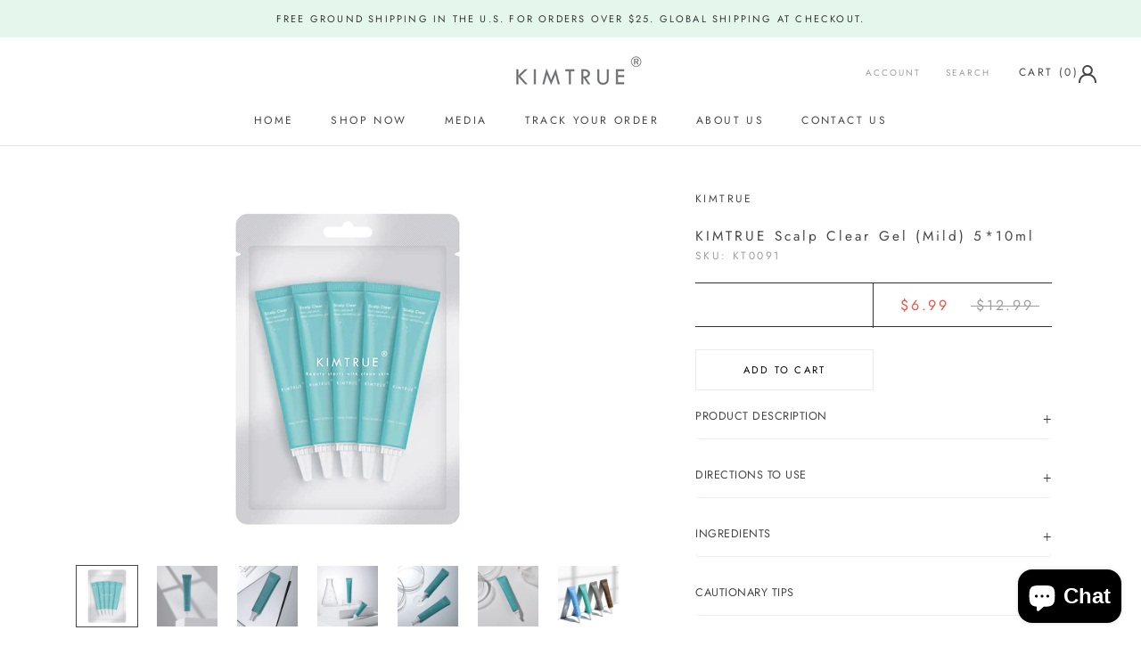

--- FILE ---
content_type: text/html; charset=utf-8
request_url: https://kimtrue.com/products/kimtrue-scalp-clear-gel-mild-5-10ml
body_size: 74257
content:
<!doctype html>

<html class="no-js" lang="en">
  <meta name="google-site-verification" content="XGltbZ8e722anrenT7atdWeq_juelQv3Mn2unKCDf4g" />
  <head>


    <meta charset="utf-8"> 
    <meta http-equiv="X-UA-Compatible" content="IE=edge,chrome=1">
    <meta name="viewport" content="width=device-width, initial-scale=1.0, height=device-height, minimum-scale=1.0, maximum-scale=1.0">
    <meta name="theme-color" content="">
<!-- <script src="jquery.sticky.js"></script> -->
<script src="jquery.sticky.js"></script>

    <title>
      KIMTRUE Scalp Clear Gel (Mild) 5*10ml &ndash; Kimtrue
    </title><meta name="description" content="KIMTRUE  Scalp Clear Gel (Mild) 5*10ml. Formulated for dry and oily scalp. Recommended for frizzy hair for best results.   Key Effects： Double Acid Ratio (1% Salicylic acid+1%PHA) for dry and oily scalp environment: dissolves and abolishes keratin, mitigates oil itching issues while providing a gentle cleansing experie"><link rel="canonical" href="https://kimtrue.com/products/kimtrue-scalp-clear-gel-mild-5-10ml"><link rel="shortcut icon" href="//kimtrue.com/cdn/shop/products/KT_96x.png?v=1636853930" type="image/png"><meta property="og:type" content="product">
  <meta property="og:title" content="KIMTRUE  Scalp Clear Gel (Mild) 5*10ml"><meta property="og:image" content="http://kimtrue.com/cdn/shop/products/619WbbHF_oL._SL1500.jpg?v=1643996688">
    <meta property="og:image:secure_url" content="https://kimtrue.com/cdn/shop/products/619WbbHF_oL._SL1500.jpg?v=1643996688">
    <meta property="og:image:width" content="1500">
    <meta property="og:image:height" content="1500"><meta property="product:price:amount" content="6.99">
  <meta property="product:price:currency" content="USD"><meta property="og:description" content="KIMTRUE  Scalp Clear Gel (Mild) 5*10ml. Formulated for dry and oily scalp. Recommended for frizzy hair for best results.   Key Effects： Double Acid Ratio (1% Salicylic acid+1%PHA) for dry and oily scalp environment: dissolves and abolishes keratin, mitigates oil itching issues while providing a gentle cleansing experie"><meta property="og:url" content="https://kimtrue.com/products/kimtrue-scalp-clear-gel-mild-5-10ml">
<meta property="og:site_name" content="Kimtrue"><meta name="twitter:card" content="summary"><meta name="twitter:title" content="KIMTRUE  Scalp Clear Gel (Mild) 5*10ml">
  <meta name="twitter:description" content="KIMTRUE  Scalp Clear Gel (Mild) 5*10ml. Formulated for dry and oily scalp. Recommended for frizzy hair for best results.   Key Effects： Double Acid Ratio (1% Salicylic acid+1%PHA) for dry and oily scalp environment: dissolves and abolishes keratin, mitigates oil itching issues while providing a gentle cleansing experience without irritating your skin. Dissolve: 1% salicylic acid gently removes dead skin cells, improves clogged pores, and promotes skin exfoliation. Hypoallergenic: 1% PHA, which is milder than traditional AHA (fruit acid), relieves itching and dandruff while strengthening the scalp barrier, making the skin smooth, and getting rid of dryness and tightness. Gentle Ratio penetrates the stratum corneum and deep pores, gentle cleansing without irritation. Upgraded multi-effect cleaning system: M-Clarifying System (Refers to Sodium Lauroyl Sarcosinate, Sodium Cocoyl Amino Acid, Sodium C14-16 Olefin Sulfonate, C12-16 Alkyl Glucoside, Cocamidopropyl Hydroxysultaine, and Cocamidomethyl MEA) Gentle without skimming,">
  <meta name="twitter:image" content="https://kimtrue.com/cdn/shop/products/619WbbHF_oL._SL1500_600x600_crop_center.jpg?v=1643996688">

    <script>window.performance && window.performance.mark && window.performance.mark('shopify.content_for_header.start');</script><meta name="google-site-verification" content="-1Aph6yslrmy4R3-MRAOjokpr0Rj8Ouw32otV0F75IM">
<meta id="shopify-digital-wallet" name="shopify-digital-wallet" content="/41088221341/digital_wallets/dialog">
<meta name="shopify-checkout-api-token" content="ea468ad790d3d9cebecad4ea09653d60">
<meta id="in-context-paypal-metadata" data-shop-id="41088221341" data-venmo-supported="false" data-environment="production" data-locale="en_US" data-paypal-v4="true" data-currency="USD">
<link rel="alternate" hreflang="x-default" href="https://kimtrue.com/products/kimtrue-scalp-clear-gel-mild-5-10ml">
<link rel="alternate" hreflang="en" href="https://kimtrue.com/products/kimtrue-scalp-clear-gel-mild-5-10ml">
<link rel="alternate" hreflang="zh-Hans" href="https://kimtrue.com/zh/products/kimtrue-scalp-clear-gel-mild-5-10ml">
<link rel="alternate" hreflang="es" href="https://kimtrue.com/es/products/kimtrue-scalp-clear-gel-mild-5-10ml">
<link rel="alternate" hreflang="it" href="https://kimtrue.com/it/products/kimtrue-scalp-clear-gel-mild-5-10ml">
<link rel="alternate" hreflang="de" href="https://kimtrue.com/de/products/kimtrue-scalp-clear-gel-mild-5-10ml">
<link rel="alternate" hreflang="fr" href="https://kimtrue.com/fr/products/kimtrue-scalp-clear-gel-mild-5-10ml">
<link rel="alternate" hreflang="en-CN" href="https://kimtrue.com/en-cn/products/kimtrue-scalp-clear-gel-mild-5-10ml">
<link rel="alternate" hreflang="zh-Hans-CN" href="https://kimtrue.com/zh-cn/products/kimtrue-scalp-clear-gel-mild-5-10ml">
<link rel="alternate" hreflang="zh-Hans-AC" href="https://kimtrue.com/zh/products/kimtrue-scalp-clear-gel-mild-5-10ml">
<link rel="alternate" hreflang="zh-Hans-AD" href="https://kimtrue.com/zh/products/kimtrue-scalp-clear-gel-mild-5-10ml">
<link rel="alternate" hreflang="zh-Hans-AE" href="https://kimtrue.com/zh/products/kimtrue-scalp-clear-gel-mild-5-10ml">
<link rel="alternate" hreflang="zh-Hans-AF" href="https://kimtrue.com/zh/products/kimtrue-scalp-clear-gel-mild-5-10ml">
<link rel="alternate" hreflang="zh-Hans-AG" href="https://kimtrue.com/zh/products/kimtrue-scalp-clear-gel-mild-5-10ml">
<link rel="alternate" hreflang="zh-Hans-AI" href="https://kimtrue.com/zh/products/kimtrue-scalp-clear-gel-mild-5-10ml">
<link rel="alternate" hreflang="zh-Hans-AL" href="https://kimtrue.com/zh/products/kimtrue-scalp-clear-gel-mild-5-10ml">
<link rel="alternate" hreflang="zh-Hans-AM" href="https://kimtrue.com/zh/products/kimtrue-scalp-clear-gel-mild-5-10ml">
<link rel="alternate" hreflang="zh-Hans-AO" href="https://kimtrue.com/zh/products/kimtrue-scalp-clear-gel-mild-5-10ml">
<link rel="alternate" hreflang="zh-Hans-AR" href="https://kimtrue.com/zh/products/kimtrue-scalp-clear-gel-mild-5-10ml">
<link rel="alternate" hreflang="zh-Hans-AT" href="https://kimtrue.com/zh/products/kimtrue-scalp-clear-gel-mild-5-10ml">
<link rel="alternate" hreflang="zh-Hans-AU" href="https://kimtrue.com/zh/products/kimtrue-scalp-clear-gel-mild-5-10ml">
<link rel="alternate" hreflang="zh-Hans-AW" href="https://kimtrue.com/zh/products/kimtrue-scalp-clear-gel-mild-5-10ml">
<link rel="alternate" hreflang="zh-Hans-AX" href="https://kimtrue.com/zh/products/kimtrue-scalp-clear-gel-mild-5-10ml">
<link rel="alternate" hreflang="zh-Hans-AZ" href="https://kimtrue.com/zh/products/kimtrue-scalp-clear-gel-mild-5-10ml">
<link rel="alternate" hreflang="zh-Hans-BA" href="https://kimtrue.com/zh/products/kimtrue-scalp-clear-gel-mild-5-10ml">
<link rel="alternate" hreflang="zh-Hans-BB" href="https://kimtrue.com/zh/products/kimtrue-scalp-clear-gel-mild-5-10ml">
<link rel="alternate" hreflang="zh-Hans-BD" href="https://kimtrue.com/zh/products/kimtrue-scalp-clear-gel-mild-5-10ml">
<link rel="alternate" hreflang="zh-Hans-BE" href="https://kimtrue.com/zh/products/kimtrue-scalp-clear-gel-mild-5-10ml">
<link rel="alternate" hreflang="zh-Hans-BF" href="https://kimtrue.com/zh/products/kimtrue-scalp-clear-gel-mild-5-10ml">
<link rel="alternate" hreflang="zh-Hans-BG" href="https://kimtrue.com/zh/products/kimtrue-scalp-clear-gel-mild-5-10ml">
<link rel="alternate" hreflang="zh-Hans-BH" href="https://kimtrue.com/zh/products/kimtrue-scalp-clear-gel-mild-5-10ml">
<link rel="alternate" hreflang="zh-Hans-BI" href="https://kimtrue.com/zh/products/kimtrue-scalp-clear-gel-mild-5-10ml">
<link rel="alternate" hreflang="zh-Hans-BJ" href="https://kimtrue.com/zh/products/kimtrue-scalp-clear-gel-mild-5-10ml">
<link rel="alternate" hreflang="zh-Hans-BL" href="https://kimtrue.com/zh/products/kimtrue-scalp-clear-gel-mild-5-10ml">
<link rel="alternate" hreflang="zh-Hans-BM" href="https://kimtrue.com/zh/products/kimtrue-scalp-clear-gel-mild-5-10ml">
<link rel="alternate" hreflang="zh-Hans-BN" href="https://kimtrue.com/zh/products/kimtrue-scalp-clear-gel-mild-5-10ml">
<link rel="alternate" hreflang="zh-Hans-BO" href="https://kimtrue.com/zh/products/kimtrue-scalp-clear-gel-mild-5-10ml">
<link rel="alternate" hreflang="zh-Hans-BQ" href="https://kimtrue.com/zh/products/kimtrue-scalp-clear-gel-mild-5-10ml">
<link rel="alternate" hreflang="zh-Hans-BR" href="https://kimtrue.com/zh/products/kimtrue-scalp-clear-gel-mild-5-10ml">
<link rel="alternate" hreflang="zh-Hans-BS" href="https://kimtrue.com/zh/products/kimtrue-scalp-clear-gel-mild-5-10ml">
<link rel="alternate" hreflang="zh-Hans-BT" href="https://kimtrue.com/zh/products/kimtrue-scalp-clear-gel-mild-5-10ml">
<link rel="alternate" hreflang="zh-Hans-BW" href="https://kimtrue.com/zh/products/kimtrue-scalp-clear-gel-mild-5-10ml">
<link rel="alternate" hreflang="zh-Hans-BY" href="https://kimtrue.com/zh/products/kimtrue-scalp-clear-gel-mild-5-10ml">
<link rel="alternate" hreflang="zh-Hans-BZ" href="https://kimtrue.com/zh/products/kimtrue-scalp-clear-gel-mild-5-10ml">
<link rel="alternate" hreflang="zh-Hans-CA" href="https://kimtrue.com/zh/products/kimtrue-scalp-clear-gel-mild-5-10ml">
<link rel="alternate" hreflang="zh-Hans-CC" href="https://kimtrue.com/zh/products/kimtrue-scalp-clear-gel-mild-5-10ml">
<link rel="alternate" hreflang="zh-Hans-CD" href="https://kimtrue.com/zh/products/kimtrue-scalp-clear-gel-mild-5-10ml">
<link rel="alternate" hreflang="zh-Hans-CF" href="https://kimtrue.com/zh/products/kimtrue-scalp-clear-gel-mild-5-10ml">
<link rel="alternate" hreflang="zh-Hans-CG" href="https://kimtrue.com/zh/products/kimtrue-scalp-clear-gel-mild-5-10ml">
<link rel="alternate" hreflang="zh-Hans-CH" href="https://kimtrue.com/zh/products/kimtrue-scalp-clear-gel-mild-5-10ml">
<link rel="alternate" hreflang="zh-Hans-CI" href="https://kimtrue.com/zh/products/kimtrue-scalp-clear-gel-mild-5-10ml">
<link rel="alternate" hreflang="zh-Hans-CK" href="https://kimtrue.com/zh/products/kimtrue-scalp-clear-gel-mild-5-10ml">
<link rel="alternate" hreflang="zh-Hans-CL" href="https://kimtrue.com/zh/products/kimtrue-scalp-clear-gel-mild-5-10ml">
<link rel="alternate" hreflang="zh-Hans-CM" href="https://kimtrue.com/zh/products/kimtrue-scalp-clear-gel-mild-5-10ml">
<link rel="alternate" hreflang="zh-Hans-CO" href="https://kimtrue.com/zh/products/kimtrue-scalp-clear-gel-mild-5-10ml">
<link rel="alternate" hreflang="zh-Hans-CR" href="https://kimtrue.com/zh/products/kimtrue-scalp-clear-gel-mild-5-10ml">
<link rel="alternate" hreflang="zh-Hans-CV" href="https://kimtrue.com/zh/products/kimtrue-scalp-clear-gel-mild-5-10ml">
<link rel="alternate" hreflang="zh-Hans-CW" href="https://kimtrue.com/zh/products/kimtrue-scalp-clear-gel-mild-5-10ml">
<link rel="alternate" hreflang="zh-Hans-CX" href="https://kimtrue.com/zh/products/kimtrue-scalp-clear-gel-mild-5-10ml">
<link rel="alternate" hreflang="zh-Hans-CY" href="https://kimtrue.com/zh/products/kimtrue-scalp-clear-gel-mild-5-10ml">
<link rel="alternate" hreflang="zh-Hans-CZ" href="https://kimtrue.com/zh/products/kimtrue-scalp-clear-gel-mild-5-10ml">
<link rel="alternate" hreflang="zh-Hans-DE" href="https://kimtrue.com/zh/products/kimtrue-scalp-clear-gel-mild-5-10ml">
<link rel="alternate" hreflang="zh-Hans-DJ" href="https://kimtrue.com/zh/products/kimtrue-scalp-clear-gel-mild-5-10ml">
<link rel="alternate" hreflang="zh-Hans-DK" href="https://kimtrue.com/zh/products/kimtrue-scalp-clear-gel-mild-5-10ml">
<link rel="alternate" hreflang="zh-Hans-DM" href="https://kimtrue.com/zh/products/kimtrue-scalp-clear-gel-mild-5-10ml">
<link rel="alternate" hreflang="zh-Hans-DO" href="https://kimtrue.com/zh/products/kimtrue-scalp-clear-gel-mild-5-10ml">
<link rel="alternate" hreflang="zh-Hans-DZ" href="https://kimtrue.com/zh/products/kimtrue-scalp-clear-gel-mild-5-10ml">
<link rel="alternate" hreflang="zh-Hans-EC" href="https://kimtrue.com/zh/products/kimtrue-scalp-clear-gel-mild-5-10ml">
<link rel="alternate" hreflang="zh-Hans-EE" href="https://kimtrue.com/zh/products/kimtrue-scalp-clear-gel-mild-5-10ml">
<link rel="alternate" hreflang="zh-Hans-EG" href="https://kimtrue.com/zh/products/kimtrue-scalp-clear-gel-mild-5-10ml">
<link rel="alternate" hreflang="zh-Hans-EH" href="https://kimtrue.com/zh/products/kimtrue-scalp-clear-gel-mild-5-10ml">
<link rel="alternate" hreflang="zh-Hans-ER" href="https://kimtrue.com/zh/products/kimtrue-scalp-clear-gel-mild-5-10ml">
<link rel="alternate" hreflang="zh-Hans-ES" href="https://kimtrue.com/zh/products/kimtrue-scalp-clear-gel-mild-5-10ml">
<link rel="alternate" hreflang="zh-Hans-ET" href="https://kimtrue.com/zh/products/kimtrue-scalp-clear-gel-mild-5-10ml">
<link rel="alternate" hreflang="zh-Hans-FI" href="https://kimtrue.com/zh/products/kimtrue-scalp-clear-gel-mild-5-10ml">
<link rel="alternate" hreflang="zh-Hans-FJ" href="https://kimtrue.com/zh/products/kimtrue-scalp-clear-gel-mild-5-10ml">
<link rel="alternate" hreflang="zh-Hans-FK" href="https://kimtrue.com/zh/products/kimtrue-scalp-clear-gel-mild-5-10ml">
<link rel="alternate" hreflang="zh-Hans-FO" href="https://kimtrue.com/zh/products/kimtrue-scalp-clear-gel-mild-5-10ml">
<link rel="alternate" hreflang="zh-Hans-FR" href="https://kimtrue.com/zh/products/kimtrue-scalp-clear-gel-mild-5-10ml">
<link rel="alternate" hreflang="zh-Hans-GA" href="https://kimtrue.com/zh/products/kimtrue-scalp-clear-gel-mild-5-10ml">
<link rel="alternate" hreflang="zh-Hans-GB" href="https://kimtrue.com/zh/products/kimtrue-scalp-clear-gel-mild-5-10ml">
<link rel="alternate" hreflang="zh-Hans-GD" href="https://kimtrue.com/zh/products/kimtrue-scalp-clear-gel-mild-5-10ml">
<link rel="alternate" hreflang="zh-Hans-GE" href="https://kimtrue.com/zh/products/kimtrue-scalp-clear-gel-mild-5-10ml">
<link rel="alternate" hreflang="zh-Hans-GF" href="https://kimtrue.com/zh/products/kimtrue-scalp-clear-gel-mild-5-10ml">
<link rel="alternate" hreflang="zh-Hans-GG" href="https://kimtrue.com/zh/products/kimtrue-scalp-clear-gel-mild-5-10ml">
<link rel="alternate" hreflang="zh-Hans-GH" href="https://kimtrue.com/zh/products/kimtrue-scalp-clear-gel-mild-5-10ml">
<link rel="alternate" hreflang="zh-Hans-GI" href="https://kimtrue.com/zh/products/kimtrue-scalp-clear-gel-mild-5-10ml">
<link rel="alternate" hreflang="zh-Hans-GL" href="https://kimtrue.com/zh/products/kimtrue-scalp-clear-gel-mild-5-10ml">
<link rel="alternate" hreflang="zh-Hans-GM" href="https://kimtrue.com/zh/products/kimtrue-scalp-clear-gel-mild-5-10ml">
<link rel="alternate" hreflang="zh-Hans-GN" href="https://kimtrue.com/zh/products/kimtrue-scalp-clear-gel-mild-5-10ml">
<link rel="alternate" hreflang="zh-Hans-GP" href="https://kimtrue.com/zh/products/kimtrue-scalp-clear-gel-mild-5-10ml">
<link rel="alternate" hreflang="zh-Hans-GQ" href="https://kimtrue.com/zh/products/kimtrue-scalp-clear-gel-mild-5-10ml">
<link rel="alternate" hreflang="zh-Hans-GR" href="https://kimtrue.com/zh/products/kimtrue-scalp-clear-gel-mild-5-10ml">
<link rel="alternate" hreflang="zh-Hans-GS" href="https://kimtrue.com/zh/products/kimtrue-scalp-clear-gel-mild-5-10ml">
<link rel="alternate" hreflang="zh-Hans-GT" href="https://kimtrue.com/zh/products/kimtrue-scalp-clear-gel-mild-5-10ml">
<link rel="alternate" hreflang="zh-Hans-GW" href="https://kimtrue.com/zh/products/kimtrue-scalp-clear-gel-mild-5-10ml">
<link rel="alternate" hreflang="zh-Hans-GY" href="https://kimtrue.com/zh/products/kimtrue-scalp-clear-gel-mild-5-10ml">
<link rel="alternate" hreflang="zh-Hans-HK" href="https://kimtrue.com/zh/products/kimtrue-scalp-clear-gel-mild-5-10ml">
<link rel="alternate" hreflang="zh-Hans-HN" href="https://kimtrue.com/zh/products/kimtrue-scalp-clear-gel-mild-5-10ml">
<link rel="alternate" hreflang="zh-Hans-HR" href="https://kimtrue.com/zh/products/kimtrue-scalp-clear-gel-mild-5-10ml">
<link rel="alternate" hreflang="zh-Hans-HT" href="https://kimtrue.com/zh/products/kimtrue-scalp-clear-gel-mild-5-10ml">
<link rel="alternate" hreflang="zh-Hans-HU" href="https://kimtrue.com/zh/products/kimtrue-scalp-clear-gel-mild-5-10ml">
<link rel="alternate" hreflang="zh-Hans-ID" href="https://kimtrue.com/zh/products/kimtrue-scalp-clear-gel-mild-5-10ml">
<link rel="alternate" hreflang="zh-Hans-IE" href="https://kimtrue.com/zh/products/kimtrue-scalp-clear-gel-mild-5-10ml">
<link rel="alternate" hreflang="zh-Hans-IL" href="https://kimtrue.com/zh/products/kimtrue-scalp-clear-gel-mild-5-10ml">
<link rel="alternate" hreflang="zh-Hans-IM" href="https://kimtrue.com/zh/products/kimtrue-scalp-clear-gel-mild-5-10ml">
<link rel="alternate" hreflang="zh-Hans-IN" href="https://kimtrue.com/zh/products/kimtrue-scalp-clear-gel-mild-5-10ml">
<link rel="alternate" hreflang="zh-Hans-IO" href="https://kimtrue.com/zh/products/kimtrue-scalp-clear-gel-mild-5-10ml">
<link rel="alternate" hreflang="zh-Hans-IQ" href="https://kimtrue.com/zh/products/kimtrue-scalp-clear-gel-mild-5-10ml">
<link rel="alternate" hreflang="zh-Hans-IS" href="https://kimtrue.com/zh/products/kimtrue-scalp-clear-gel-mild-5-10ml">
<link rel="alternate" hreflang="zh-Hans-IT" href="https://kimtrue.com/zh/products/kimtrue-scalp-clear-gel-mild-5-10ml">
<link rel="alternate" hreflang="zh-Hans-JE" href="https://kimtrue.com/zh/products/kimtrue-scalp-clear-gel-mild-5-10ml">
<link rel="alternate" hreflang="zh-Hans-JM" href="https://kimtrue.com/zh/products/kimtrue-scalp-clear-gel-mild-5-10ml">
<link rel="alternate" hreflang="zh-Hans-JO" href="https://kimtrue.com/zh/products/kimtrue-scalp-clear-gel-mild-5-10ml">
<link rel="alternate" hreflang="zh-Hans-JP" href="https://kimtrue.com/zh/products/kimtrue-scalp-clear-gel-mild-5-10ml">
<link rel="alternate" hreflang="zh-Hans-KE" href="https://kimtrue.com/zh/products/kimtrue-scalp-clear-gel-mild-5-10ml">
<link rel="alternate" hreflang="zh-Hans-KG" href="https://kimtrue.com/zh/products/kimtrue-scalp-clear-gel-mild-5-10ml">
<link rel="alternate" hreflang="zh-Hans-KH" href="https://kimtrue.com/zh/products/kimtrue-scalp-clear-gel-mild-5-10ml">
<link rel="alternate" hreflang="zh-Hans-KI" href="https://kimtrue.com/zh/products/kimtrue-scalp-clear-gel-mild-5-10ml">
<link rel="alternate" hreflang="zh-Hans-KM" href="https://kimtrue.com/zh/products/kimtrue-scalp-clear-gel-mild-5-10ml">
<link rel="alternate" hreflang="zh-Hans-KN" href="https://kimtrue.com/zh/products/kimtrue-scalp-clear-gel-mild-5-10ml">
<link rel="alternate" hreflang="zh-Hans-KR" href="https://kimtrue.com/zh/products/kimtrue-scalp-clear-gel-mild-5-10ml">
<link rel="alternate" hreflang="zh-Hans-KW" href="https://kimtrue.com/zh/products/kimtrue-scalp-clear-gel-mild-5-10ml">
<link rel="alternate" hreflang="zh-Hans-KY" href="https://kimtrue.com/zh/products/kimtrue-scalp-clear-gel-mild-5-10ml">
<link rel="alternate" hreflang="zh-Hans-KZ" href="https://kimtrue.com/zh/products/kimtrue-scalp-clear-gel-mild-5-10ml">
<link rel="alternate" hreflang="zh-Hans-LA" href="https://kimtrue.com/zh/products/kimtrue-scalp-clear-gel-mild-5-10ml">
<link rel="alternate" hreflang="zh-Hans-LB" href="https://kimtrue.com/zh/products/kimtrue-scalp-clear-gel-mild-5-10ml">
<link rel="alternate" hreflang="zh-Hans-LC" href="https://kimtrue.com/zh/products/kimtrue-scalp-clear-gel-mild-5-10ml">
<link rel="alternate" hreflang="zh-Hans-LI" href="https://kimtrue.com/zh/products/kimtrue-scalp-clear-gel-mild-5-10ml">
<link rel="alternate" hreflang="zh-Hans-LK" href="https://kimtrue.com/zh/products/kimtrue-scalp-clear-gel-mild-5-10ml">
<link rel="alternate" hreflang="zh-Hans-LR" href="https://kimtrue.com/zh/products/kimtrue-scalp-clear-gel-mild-5-10ml">
<link rel="alternate" hreflang="zh-Hans-LS" href="https://kimtrue.com/zh/products/kimtrue-scalp-clear-gel-mild-5-10ml">
<link rel="alternate" hreflang="zh-Hans-LT" href="https://kimtrue.com/zh/products/kimtrue-scalp-clear-gel-mild-5-10ml">
<link rel="alternate" hreflang="zh-Hans-LU" href="https://kimtrue.com/zh/products/kimtrue-scalp-clear-gel-mild-5-10ml">
<link rel="alternate" hreflang="zh-Hans-LV" href="https://kimtrue.com/zh/products/kimtrue-scalp-clear-gel-mild-5-10ml">
<link rel="alternate" hreflang="zh-Hans-LY" href="https://kimtrue.com/zh/products/kimtrue-scalp-clear-gel-mild-5-10ml">
<link rel="alternate" hreflang="zh-Hans-MA" href="https://kimtrue.com/zh/products/kimtrue-scalp-clear-gel-mild-5-10ml">
<link rel="alternate" hreflang="zh-Hans-MC" href="https://kimtrue.com/zh/products/kimtrue-scalp-clear-gel-mild-5-10ml">
<link rel="alternate" hreflang="zh-Hans-MD" href="https://kimtrue.com/zh/products/kimtrue-scalp-clear-gel-mild-5-10ml">
<link rel="alternate" hreflang="zh-Hans-ME" href="https://kimtrue.com/zh/products/kimtrue-scalp-clear-gel-mild-5-10ml">
<link rel="alternate" hreflang="zh-Hans-MF" href="https://kimtrue.com/zh/products/kimtrue-scalp-clear-gel-mild-5-10ml">
<link rel="alternate" hreflang="zh-Hans-MG" href="https://kimtrue.com/zh/products/kimtrue-scalp-clear-gel-mild-5-10ml">
<link rel="alternate" hreflang="zh-Hans-MK" href="https://kimtrue.com/zh/products/kimtrue-scalp-clear-gel-mild-5-10ml">
<link rel="alternate" hreflang="zh-Hans-ML" href="https://kimtrue.com/zh/products/kimtrue-scalp-clear-gel-mild-5-10ml">
<link rel="alternate" hreflang="zh-Hans-MM" href="https://kimtrue.com/zh/products/kimtrue-scalp-clear-gel-mild-5-10ml">
<link rel="alternate" hreflang="zh-Hans-MN" href="https://kimtrue.com/zh/products/kimtrue-scalp-clear-gel-mild-5-10ml">
<link rel="alternate" hreflang="zh-Hans-MO" href="https://kimtrue.com/zh/products/kimtrue-scalp-clear-gel-mild-5-10ml">
<link rel="alternate" hreflang="zh-Hans-MQ" href="https://kimtrue.com/zh/products/kimtrue-scalp-clear-gel-mild-5-10ml">
<link rel="alternate" hreflang="zh-Hans-MR" href="https://kimtrue.com/zh/products/kimtrue-scalp-clear-gel-mild-5-10ml">
<link rel="alternate" hreflang="zh-Hans-MS" href="https://kimtrue.com/zh/products/kimtrue-scalp-clear-gel-mild-5-10ml">
<link rel="alternate" hreflang="zh-Hans-MT" href="https://kimtrue.com/zh/products/kimtrue-scalp-clear-gel-mild-5-10ml">
<link rel="alternate" hreflang="zh-Hans-MU" href="https://kimtrue.com/zh/products/kimtrue-scalp-clear-gel-mild-5-10ml">
<link rel="alternate" hreflang="zh-Hans-MV" href="https://kimtrue.com/zh/products/kimtrue-scalp-clear-gel-mild-5-10ml">
<link rel="alternate" hreflang="zh-Hans-MW" href="https://kimtrue.com/zh/products/kimtrue-scalp-clear-gel-mild-5-10ml">
<link rel="alternate" hreflang="zh-Hans-MX" href="https://kimtrue.com/zh/products/kimtrue-scalp-clear-gel-mild-5-10ml">
<link rel="alternate" hreflang="zh-Hans-MY" href="https://kimtrue.com/zh/products/kimtrue-scalp-clear-gel-mild-5-10ml">
<link rel="alternate" hreflang="zh-Hans-MZ" href="https://kimtrue.com/zh/products/kimtrue-scalp-clear-gel-mild-5-10ml">
<link rel="alternate" hreflang="zh-Hans-NA" href="https://kimtrue.com/zh/products/kimtrue-scalp-clear-gel-mild-5-10ml">
<link rel="alternate" hreflang="zh-Hans-NC" href="https://kimtrue.com/zh/products/kimtrue-scalp-clear-gel-mild-5-10ml">
<link rel="alternate" hreflang="zh-Hans-NE" href="https://kimtrue.com/zh/products/kimtrue-scalp-clear-gel-mild-5-10ml">
<link rel="alternate" hreflang="zh-Hans-NF" href="https://kimtrue.com/zh/products/kimtrue-scalp-clear-gel-mild-5-10ml">
<link rel="alternate" hreflang="zh-Hans-NG" href="https://kimtrue.com/zh/products/kimtrue-scalp-clear-gel-mild-5-10ml">
<link rel="alternate" hreflang="zh-Hans-NI" href="https://kimtrue.com/zh/products/kimtrue-scalp-clear-gel-mild-5-10ml">
<link rel="alternate" hreflang="zh-Hans-NL" href="https://kimtrue.com/zh/products/kimtrue-scalp-clear-gel-mild-5-10ml">
<link rel="alternate" hreflang="zh-Hans-NO" href="https://kimtrue.com/zh/products/kimtrue-scalp-clear-gel-mild-5-10ml">
<link rel="alternate" hreflang="zh-Hans-NP" href="https://kimtrue.com/zh/products/kimtrue-scalp-clear-gel-mild-5-10ml">
<link rel="alternate" hreflang="zh-Hans-NR" href="https://kimtrue.com/zh/products/kimtrue-scalp-clear-gel-mild-5-10ml">
<link rel="alternate" hreflang="zh-Hans-NU" href="https://kimtrue.com/zh/products/kimtrue-scalp-clear-gel-mild-5-10ml">
<link rel="alternate" hreflang="zh-Hans-NZ" href="https://kimtrue.com/zh/products/kimtrue-scalp-clear-gel-mild-5-10ml">
<link rel="alternate" hreflang="zh-Hans-OM" href="https://kimtrue.com/zh/products/kimtrue-scalp-clear-gel-mild-5-10ml">
<link rel="alternate" hreflang="zh-Hans-PA" href="https://kimtrue.com/zh/products/kimtrue-scalp-clear-gel-mild-5-10ml">
<link rel="alternate" hreflang="zh-Hans-PE" href="https://kimtrue.com/zh/products/kimtrue-scalp-clear-gel-mild-5-10ml">
<link rel="alternate" hreflang="zh-Hans-PF" href="https://kimtrue.com/zh/products/kimtrue-scalp-clear-gel-mild-5-10ml">
<link rel="alternate" hreflang="zh-Hans-PG" href="https://kimtrue.com/zh/products/kimtrue-scalp-clear-gel-mild-5-10ml">
<link rel="alternate" hreflang="zh-Hans-PH" href="https://kimtrue.com/zh/products/kimtrue-scalp-clear-gel-mild-5-10ml">
<link rel="alternate" hreflang="zh-Hans-PK" href="https://kimtrue.com/zh/products/kimtrue-scalp-clear-gel-mild-5-10ml">
<link rel="alternate" hreflang="zh-Hans-PL" href="https://kimtrue.com/zh/products/kimtrue-scalp-clear-gel-mild-5-10ml">
<link rel="alternate" hreflang="zh-Hans-PM" href="https://kimtrue.com/zh/products/kimtrue-scalp-clear-gel-mild-5-10ml">
<link rel="alternate" hreflang="zh-Hans-PN" href="https://kimtrue.com/zh/products/kimtrue-scalp-clear-gel-mild-5-10ml">
<link rel="alternate" hreflang="zh-Hans-PS" href="https://kimtrue.com/zh/products/kimtrue-scalp-clear-gel-mild-5-10ml">
<link rel="alternate" hreflang="zh-Hans-PT" href="https://kimtrue.com/zh/products/kimtrue-scalp-clear-gel-mild-5-10ml">
<link rel="alternate" hreflang="zh-Hans-PY" href="https://kimtrue.com/zh/products/kimtrue-scalp-clear-gel-mild-5-10ml">
<link rel="alternate" hreflang="zh-Hans-QA" href="https://kimtrue.com/zh/products/kimtrue-scalp-clear-gel-mild-5-10ml">
<link rel="alternate" hreflang="zh-Hans-RE" href="https://kimtrue.com/zh/products/kimtrue-scalp-clear-gel-mild-5-10ml">
<link rel="alternate" hreflang="zh-Hans-RO" href="https://kimtrue.com/zh/products/kimtrue-scalp-clear-gel-mild-5-10ml">
<link rel="alternate" hreflang="zh-Hans-RS" href="https://kimtrue.com/zh/products/kimtrue-scalp-clear-gel-mild-5-10ml">
<link rel="alternate" hreflang="zh-Hans-RU" href="https://kimtrue.com/zh/products/kimtrue-scalp-clear-gel-mild-5-10ml">
<link rel="alternate" hreflang="zh-Hans-RW" href="https://kimtrue.com/zh/products/kimtrue-scalp-clear-gel-mild-5-10ml">
<link rel="alternate" hreflang="zh-Hans-SA" href="https://kimtrue.com/zh/products/kimtrue-scalp-clear-gel-mild-5-10ml">
<link rel="alternate" hreflang="zh-Hans-SB" href="https://kimtrue.com/zh/products/kimtrue-scalp-clear-gel-mild-5-10ml">
<link rel="alternate" hreflang="zh-Hans-SC" href="https://kimtrue.com/zh/products/kimtrue-scalp-clear-gel-mild-5-10ml">
<link rel="alternate" hreflang="zh-Hans-SD" href="https://kimtrue.com/zh/products/kimtrue-scalp-clear-gel-mild-5-10ml">
<link rel="alternate" hreflang="zh-Hans-SE" href="https://kimtrue.com/zh/products/kimtrue-scalp-clear-gel-mild-5-10ml">
<link rel="alternate" hreflang="zh-Hans-SG" href="https://kimtrue.com/zh/products/kimtrue-scalp-clear-gel-mild-5-10ml">
<link rel="alternate" hreflang="zh-Hans-SH" href="https://kimtrue.com/zh/products/kimtrue-scalp-clear-gel-mild-5-10ml">
<link rel="alternate" hreflang="zh-Hans-SI" href="https://kimtrue.com/zh/products/kimtrue-scalp-clear-gel-mild-5-10ml">
<link rel="alternate" hreflang="zh-Hans-SJ" href="https://kimtrue.com/zh/products/kimtrue-scalp-clear-gel-mild-5-10ml">
<link rel="alternate" hreflang="zh-Hans-SK" href="https://kimtrue.com/zh/products/kimtrue-scalp-clear-gel-mild-5-10ml">
<link rel="alternate" hreflang="zh-Hans-SL" href="https://kimtrue.com/zh/products/kimtrue-scalp-clear-gel-mild-5-10ml">
<link rel="alternate" hreflang="zh-Hans-SM" href="https://kimtrue.com/zh/products/kimtrue-scalp-clear-gel-mild-5-10ml">
<link rel="alternate" hreflang="zh-Hans-SN" href="https://kimtrue.com/zh/products/kimtrue-scalp-clear-gel-mild-5-10ml">
<link rel="alternate" hreflang="zh-Hans-SO" href="https://kimtrue.com/zh/products/kimtrue-scalp-clear-gel-mild-5-10ml">
<link rel="alternate" hreflang="zh-Hans-SR" href="https://kimtrue.com/zh/products/kimtrue-scalp-clear-gel-mild-5-10ml">
<link rel="alternate" hreflang="zh-Hans-SS" href="https://kimtrue.com/zh/products/kimtrue-scalp-clear-gel-mild-5-10ml">
<link rel="alternate" hreflang="zh-Hans-ST" href="https://kimtrue.com/zh/products/kimtrue-scalp-clear-gel-mild-5-10ml">
<link rel="alternate" hreflang="zh-Hans-SV" href="https://kimtrue.com/zh/products/kimtrue-scalp-clear-gel-mild-5-10ml">
<link rel="alternate" hreflang="zh-Hans-SX" href="https://kimtrue.com/zh/products/kimtrue-scalp-clear-gel-mild-5-10ml">
<link rel="alternate" hreflang="zh-Hans-SZ" href="https://kimtrue.com/zh/products/kimtrue-scalp-clear-gel-mild-5-10ml">
<link rel="alternate" hreflang="zh-Hans-TA" href="https://kimtrue.com/zh/products/kimtrue-scalp-clear-gel-mild-5-10ml">
<link rel="alternate" hreflang="zh-Hans-TC" href="https://kimtrue.com/zh/products/kimtrue-scalp-clear-gel-mild-5-10ml">
<link rel="alternate" hreflang="zh-Hans-TD" href="https://kimtrue.com/zh/products/kimtrue-scalp-clear-gel-mild-5-10ml">
<link rel="alternate" hreflang="zh-Hans-TF" href="https://kimtrue.com/zh/products/kimtrue-scalp-clear-gel-mild-5-10ml">
<link rel="alternate" hreflang="zh-Hans-TG" href="https://kimtrue.com/zh/products/kimtrue-scalp-clear-gel-mild-5-10ml">
<link rel="alternate" hreflang="zh-Hans-TH" href="https://kimtrue.com/zh/products/kimtrue-scalp-clear-gel-mild-5-10ml">
<link rel="alternate" hreflang="zh-Hans-TJ" href="https://kimtrue.com/zh/products/kimtrue-scalp-clear-gel-mild-5-10ml">
<link rel="alternate" hreflang="zh-Hans-TK" href="https://kimtrue.com/zh/products/kimtrue-scalp-clear-gel-mild-5-10ml">
<link rel="alternate" hreflang="zh-Hans-TL" href="https://kimtrue.com/zh/products/kimtrue-scalp-clear-gel-mild-5-10ml">
<link rel="alternate" hreflang="zh-Hans-TM" href="https://kimtrue.com/zh/products/kimtrue-scalp-clear-gel-mild-5-10ml">
<link rel="alternate" hreflang="zh-Hans-TN" href="https://kimtrue.com/zh/products/kimtrue-scalp-clear-gel-mild-5-10ml">
<link rel="alternate" hreflang="zh-Hans-TO" href="https://kimtrue.com/zh/products/kimtrue-scalp-clear-gel-mild-5-10ml">
<link rel="alternate" hreflang="zh-Hans-TR" href="https://kimtrue.com/zh/products/kimtrue-scalp-clear-gel-mild-5-10ml">
<link rel="alternate" hreflang="zh-Hans-TT" href="https://kimtrue.com/zh/products/kimtrue-scalp-clear-gel-mild-5-10ml">
<link rel="alternate" hreflang="zh-Hans-TV" href="https://kimtrue.com/zh/products/kimtrue-scalp-clear-gel-mild-5-10ml">
<link rel="alternate" hreflang="zh-Hans-TW" href="https://kimtrue.com/zh/products/kimtrue-scalp-clear-gel-mild-5-10ml">
<link rel="alternate" hreflang="zh-Hans-TZ" href="https://kimtrue.com/zh/products/kimtrue-scalp-clear-gel-mild-5-10ml">
<link rel="alternate" hreflang="zh-Hans-UA" href="https://kimtrue.com/zh/products/kimtrue-scalp-clear-gel-mild-5-10ml">
<link rel="alternate" hreflang="zh-Hans-UG" href="https://kimtrue.com/zh/products/kimtrue-scalp-clear-gel-mild-5-10ml">
<link rel="alternate" hreflang="zh-Hans-UM" href="https://kimtrue.com/zh/products/kimtrue-scalp-clear-gel-mild-5-10ml">
<link rel="alternate" hreflang="zh-Hans-US" href="https://kimtrue.com/zh/products/kimtrue-scalp-clear-gel-mild-5-10ml">
<link rel="alternate" hreflang="zh-Hans-UY" href="https://kimtrue.com/zh/products/kimtrue-scalp-clear-gel-mild-5-10ml">
<link rel="alternate" hreflang="zh-Hans-UZ" href="https://kimtrue.com/zh/products/kimtrue-scalp-clear-gel-mild-5-10ml">
<link rel="alternate" hreflang="zh-Hans-VA" href="https://kimtrue.com/zh/products/kimtrue-scalp-clear-gel-mild-5-10ml">
<link rel="alternate" hreflang="zh-Hans-VC" href="https://kimtrue.com/zh/products/kimtrue-scalp-clear-gel-mild-5-10ml">
<link rel="alternate" hreflang="zh-Hans-VE" href="https://kimtrue.com/zh/products/kimtrue-scalp-clear-gel-mild-5-10ml">
<link rel="alternate" hreflang="zh-Hans-VG" href="https://kimtrue.com/zh/products/kimtrue-scalp-clear-gel-mild-5-10ml">
<link rel="alternate" hreflang="zh-Hans-VN" href="https://kimtrue.com/zh/products/kimtrue-scalp-clear-gel-mild-5-10ml">
<link rel="alternate" hreflang="zh-Hans-VU" href="https://kimtrue.com/zh/products/kimtrue-scalp-clear-gel-mild-5-10ml">
<link rel="alternate" hreflang="zh-Hans-WF" href="https://kimtrue.com/zh/products/kimtrue-scalp-clear-gel-mild-5-10ml">
<link rel="alternate" hreflang="zh-Hans-WS" href="https://kimtrue.com/zh/products/kimtrue-scalp-clear-gel-mild-5-10ml">
<link rel="alternate" hreflang="zh-Hans-XK" href="https://kimtrue.com/zh/products/kimtrue-scalp-clear-gel-mild-5-10ml">
<link rel="alternate" hreflang="zh-Hans-YE" href="https://kimtrue.com/zh/products/kimtrue-scalp-clear-gel-mild-5-10ml">
<link rel="alternate" hreflang="zh-Hans-YT" href="https://kimtrue.com/zh/products/kimtrue-scalp-clear-gel-mild-5-10ml">
<link rel="alternate" hreflang="zh-Hans-ZA" href="https://kimtrue.com/zh/products/kimtrue-scalp-clear-gel-mild-5-10ml">
<link rel="alternate" hreflang="zh-Hans-ZM" href="https://kimtrue.com/zh/products/kimtrue-scalp-clear-gel-mild-5-10ml">
<link rel="alternate" hreflang="zh-Hans-ZW" href="https://kimtrue.com/zh/products/kimtrue-scalp-clear-gel-mild-5-10ml">
<link rel="alternate" type="application/json+oembed" href="https://kimtrue.com/products/kimtrue-scalp-clear-gel-mild-5-10ml.oembed">
<script async="async" src="/checkouts/internal/preloads.js?locale=en-US"></script>
<link rel="preconnect" href="https://shop.app" crossorigin="anonymous">
<script async="async" src="https://shop.app/checkouts/internal/preloads.js?locale=en-US&shop_id=41088221341" crossorigin="anonymous"></script>
<script id="apple-pay-shop-capabilities" type="application/json">{"shopId":41088221341,"countryCode":"US","currencyCode":"USD","merchantCapabilities":["supports3DS"],"merchantId":"gid:\/\/shopify\/Shop\/41088221341","merchantName":"Kimtrue","requiredBillingContactFields":["postalAddress","email"],"requiredShippingContactFields":["postalAddress","email"],"shippingType":"shipping","supportedNetworks":["visa","masterCard","amex","discover","elo","jcb"],"total":{"type":"pending","label":"Kimtrue","amount":"1.00"},"shopifyPaymentsEnabled":true,"supportsSubscriptions":true}</script>
<script id="shopify-features" type="application/json">{"accessToken":"ea468ad790d3d9cebecad4ea09653d60","betas":["rich-media-storefront-analytics"],"domain":"kimtrue.com","predictiveSearch":true,"shopId":41088221341,"locale":"en"}</script>
<script>var Shopify = Shopify || {};
Shopify.shop = "kimtrue.myshopify.com";
Shopify.locale = "en";
Shopify.currency = {"active":"USD","rate":"1.0"};
Shopify.country = "US";
Shopify.theme = {"name":"Original","id":120732188829,"schema_name":"Prestige","schema_version":"4.8.0","theme_store_id":855,"role":"main"};
Shopify.theme.handle = "null";
Shopify.theme.style = {"id":null,"handle":null};
Shopify.cdnHost = "kimtrue.com/cdn";
Shopify.routes = Shopify.routes || {};
Shopify.routes.root = "/";</script>
<script type="module">!function(o){(o.Shopify=o.Shopify||{}).modules=!0}(window);</script>
<script>!function(o){function n(){var o=[];function n(){o.push(Array.prototype.slice.apply(arguments))}return n.q=o,n}var t=o.Shopify=o.Shopify||{};t.loadFeatures=n(),t.autoloadFeatures=n()}(window);</script>
<script>
  window.ShopifyPay = window.ShopifyPay || {};
  window.ShopifyPay.apiHost = "shop.app\/pay";
  window.ShopifyPay.redirectState = null;
</script>
<script id="shop-js-analytics" type="application/json">{"pageType":"product"}</script>
<script defer="defer" async type="module" src="//kimtrue.com/cdn/shopifycloud/shop-js/modules/v2/client.init-shop-cart-sync_C5BV16lS.en.esm.js"></script>
<script defer="defer" async type="module" src="//kimtrue.com/cdn/shopifycloud/shop-js/modules/v2/chunk.common_CygWptCX.esm.js"></script>
<script type="module">
  await import("//kimtrue.com/cdn/shopifycloud/shop-js/modules/v2/client.init-shop-cart-sync_C5BV16lS.en.esm.js");
await import("//kimtrue.com/cdn/shopifycloud/shop-js/modules/v2/chunk.common_CygWptCX.esm.js");

  window.Shopify.SignInWithShop?.initShopCartSync?.({"fedCMEnabled":true,"windoidEnabled":true});

</script>
<script>
  window.Shopify = window.Shopify || {};
  if (!window.Shopify.featureAssets) window.Shopify.featureAssets = {};
  window.Shopify.featureAssets['shop-js'] = {"shop-cart-sync":["modules/v2/client.shop-cart-sync_ZFArdW7E.en.esm.js","modules/v2/chunk.common_CygWptCX.esm.js"],"init-fed-cm":["modules/v2/client.init-fed-cm_CmiC4vf6.en.esm.js","modules/v2/chunk.common_CygWptCX.esm.js"],"shop-button":["modules/v2/client.shop-button_tlx5R9nI.en.esm.js","modules/v2/chunk.common_CygWptCX.esm.js"],"shop-cash-offers":["modules/v2/client.shop-cash-offers_DOA2yAJr.en.esm.js","modules/v2/chunk.common_CygWptCX.esm.js","modules/v2/chunk.modal_D71HUcav.esm.js"],"init-windoid":["modules/v2/client.init-windoid_sURxWdc1.en.esm.js","modules/v2/chunk.common_CygWptCX.esm.js"],"shop-toast-manager":["modules/v2/client.shop-toast-manager_ClPi3nE9.en.esm.js","modules/v2/chunk.common_CygWptCX.esm.js"],"init-shop-email-lookup-coordinator":["modules/v2/client.init-shop-email-lookup-coordinator_B8hsDcYM.en.esm.js","modules/v2/chunk.common_CygWptCX.esm.js"],"init-shop-cart-sync":["modules/v2/client.init-shop-cart-sync_C5BV16lS.en.esm.js","modules/v2/chunk.common_CygWptCX.esm.js"],"avatar":["modules/v2/client.avatar_BTnouDA3.en.esm.js"],"pay-button":["modules/v2/client.pay-button_FdsNuTd3.en.esm.js","modules/v2/chunk.common_CygWptCX.esm.js"],"init-customer-accounts":["modules/v2/client.init-customer-accounts_DxDtT_ad.en.esm.js","modules/v2/client.shop-login-button_C5VAVYt1.en.esm.js","modules/v2/chunk.common_CygWptCX.esm.js","modules/v2/chunk.modal_D71HUcav.esm.js"],"init-shop-for-new-customer-accounts":["modules/v2/client.init-shop-for-new-customer-accounts_ChsxoAhi.en.esm.js","modules/v2/client.shop-login-button_C5VAVYt1.en.esm.js","modules/v2/chunk.common_CygWptCX.esm.js","modules/v2/chunk.modal_D71HUcav.esm.js"],"shop-login-button":["modules/v2/client.shop-login-button_C5VAVYt1.en.esm.js","modules/v2/chunk.common_CygWptCX.esm.js","modules/v2/chunk.modal_D71HUcav.esm.js"],"init-customer-accounts-sign-up":["modules/v2/client.init-customer-accounts-sign-up_CPSyQ0Tj.en.esm.js","modules/v2/client.shop-login-button_C5VAVYt1.en.esm.js","modules/v2/chunk.common_CygWptCX.esm.js","modules/v2/chunk.modal_D71HUcav.esm.js"],"shop-follow-button":["modules/v2/client.shop-follow-button_Cva4Ekp9.en.esm.js","modules/v2/chunk.common_CygWptCX.esm.js","modules/v2/chunk.modal_D71HUcav.esm.js"],"checkout-modal":["modules/v2/client.checkout-modal_BPM8l0SH.en.esm.js","modules/v2/chunk.common_CygWptCX.esm.js","modules/v2/chunk.modal_D71HUcav.esm.js"],"lead-capture":["modules/v2/client.lead-capture_Bi8yE_yS.en.esm.js","modules/v2/chunk.common_CygWptCX.esm.js","modules/v2/chunk.modal_D71HUcav.esm.js"],"shop-login":["modules/v2/client.shop-login_D6lNrXab.en.esm.js","modules/v2/chunk.common_CygWptCX.esm.js","modules/v2/chunk.modal_D71HUcav.esm.js"],"payment-terms":["modules/v2/client.payment-terms_CZxnsJam.en.esm.js","modules/v2/chunk.common_CygWptCX.esm.js","modules/v2/chunk.modal_D71HUcav.esm.js"]};
</script>
<script>(function() {
  var isLoaded = false;
  function asyncLoad() {
    if (isLoaded) return;
    isLoaded = true;
    var urls = ["https:\/\/cdn.growthhero.io\/sites\/pixel.js?shop=kimtrue.myshopify.com","\/\/open-signin.okasconcepts.com\/customer\/modal?shop=kimtrue.myshopify.com","https:\/\/cdn-bundler.nice-team.net\/app\/js\/bundler.js?shop=kimtrue.myshopify.com","\/\/cdn.shopify.com\/proxy\/5b1f01a87801bf498df524f3505f91184d28532bd9b6974d1d973dff4388b34f\/session-recording-now.herokuapp.com\/session-recording-now.js?shop=kimtrue.myshopify.com\u0026sp-cache-control=cHVibGljLCBtYXgtYWdlPTkwMA","https:\/\/id-shop.govx.com\/app\/kimtrue.myshopify.com\/govx.js?shop=kimtrue.myshopify.com","\/\/open-signin.okasconcepts.com\/js\/resource.js?shop=kimtrue.myshopify.com","https:\/\/penidapify.com\/assets\/js\/app.js?shop=kimtrue.myshopify.com","https:\/\/shopify-widget.route.com\/shopify.widget.js?shop=kimtrue.myshopify.com"];
    for (var i = 0; i < urls.length; i++) {
      var s = document.createElement('script');
      s.type = 'text/javascript';
      s.async = true;
      s.src = urls[i];
      var x = document.getElementsByTagName('script')[0];
      x.parentNode.insertBefore(s, x);
    }
  };
  if(window.attachEvent) {
    window.attachEvent('onload', asyncLoad);
  } else {
    window.addEventListener('load', asyncLoad, false);
  }
})();</script>
<script id="__st">var __st={"a":41088221341,"offset":-28800,"reqid":"82a122e3-3a57-4f2f-a7f9-3ed627da3e79-1768698616","pageurl":"kimtrue.com\/products\/kimtrue-scalp-clear-gel-mild-5-10ml","u":"34903e347af6","p":"product","rtyp":"product","rid":7553271759062};</script>
<script>window.ShopifyPaypalV4VisibilityTracking = true;</script>
<script id="captcha-bootstrap">!function(){'use strict';const t='contact',e='account',n='new_comment',o=[[t,t],['blogs',n],['comments',n],[t,'customer']],c=[[e,'customer_login'],[e,'guest_login'],[e,'recover_customer_password'],[e,'create_customer']],r=t=>t.map((([t,e])=>`form[action*='/${t}']:not([data-nocaptcha='true']) input[name='form_type'][value='${e}']`)).join(','),a=t=>()=>t?[...document.querySelectorAll(t)].map((t=>t.form)):[];function s(){const t=[...o],e=r(t);return a(e)}const i='password',u='form_key',d=['recaptcha-v3-token','g-recaptcha-response','h-captcha-response',i],f=()=>{try{return window.sessionStorage}catch{return}},m='__shopify_v',_=t=>t.elements[u];function p(t,e,n=!1){try{const o=window.sessionStorage,c=JSON.parse(o.getItem(e)),{data:r}=function(t){const{data:e,action:n}=t;return t[m]||n?{data:e,action:n}:{data:t,action:n}}(c);for(const[e,n]of Object.entries(r))t.elements[e]&&(t.elements[e].value=n);n&&o.removeItem(e)}catch(o){console.error('form repopulation failed',{error:o})}}const l='form_type',E='cptcha';function T(t){t.dataset[E]=!0}const w=window,h=w.document,L='Shopify',v='ce_forms',y='captcha';let A=!1;((t,e)=>{const n=(g='f06e6c50-85a8-45c8-87d0-21a2b65856fe',I='https://cdn.shopify.com/shopifycloud/storefront-forms-hcaptcha/ce_storefront_forms_captcha_hcaptcha.v1.5.2.iife.js',D={infoText:'Protected by hCaptcha',privacyText:'Privacy',termsText:'Terms'},(t,e,n)=>{const o=w[L][v],c=o.bindForm;if(c)return c(t,g,e,D).then(n);var r;o.q.push([[t,g,e,D],n]),r=I,A||(h.body.append(Object.assign(h.createElement('script'),{id:'captcha-provider',async:!0,src:r})),A=!0)});var g,I,D;w[L]=w[L]||{},w[L][v]=w[L][v]||{},w[L][v].q=[],w[L][y]=w[L][y]||{},w[L][y].protect=function(t,e){n(t,void 0,e),T(t)},Object.freeze(w[L][y]),function(t,e,n,w,h,L){const[v,y,A,g]=function(t,e,n){const i=e?o:[],u=t?c:[],d=[...i,...u],f=r(d),m=r(i),_=r(d.filter((([t,e])=>n.includes(e))));return[a(f),a(m),a(_),s()]}(w,h,L),I=t=>{const e=t.target;return e instanceof HTMLFormElement?e:e&&e.form},D=t=>v().includes(t);t.addEventListener('submit',(t=>{const e=I(t);if(!e)return;const n=D(e)&&!e.dataset.hcaptchaBound&&!e.dataset.recaptchaBound,o=_(e),c=g().includes(e)&&(!o||!o.value);(n||c)&&t.preventDefault(),c&&!n&&(function(t){try{if(!f())return;!function(t){const e=f();if(!e)return;const n=_(t);if(!n)return;const o=n.value;o&&e.removeItem(o)}(t);const e=Array.from(Array(32),(()=>Math.random().toString(36)[2])).join('');!function(t,e){_(t)||t.append(Object.assign(document.createElement('input'),{type:'hidden',name:u})),t.elements[u].value=e}(t,e),function(t,e){const n=f();if(!n)return;const o=[...t.querySelectorAll(`input[type='${i}']`)].map((({name:t})=>t)),c=[...d,...o],r={};for(const[a,s]of new FormData(t).entries())c.includes(a)||(r[a]=s);n.setItem(e,JSON.stringify({[m]:1,action:t.action,data:r}))}(t,e)}catch(e){console.error('failed to persist form',e)}}(e),e.submit())}));const S=(t,e)=>{t&&!t.dataset[E]&&(n(t,e.some((e=>e===t))),T(t))};for(const o of['focusin','change'])t.addEventListener(o,(t=>{const e=I(t);D(e)&&S(e,y())}));const B=e.get('form_key'),M=e.get(l),P=B&&M;t.addEventListener('DOMContentLoaded',(()=>{const t=y();if(P)for(const e of t)e.elements[l].value===M&&p(e,B);[...new Set([...A(),...v().filter((t=>'true'===t.dataset.shopifyCaptcha))])].forEach((e=>S(e,t)))}))}(h,new URLSearchParams(w.location.search),n,t,e,['guest_login'])})(!0,!0)}();</script>
<script integrity="sha256-4kQ18oKyAcykRKYeNunJcIwy7WH5gtpwJnB7kiuLZ1E=" data-source-attribution="shopify.loadfeatures" defer="defer" src="//kimtrue.com/cdn/shopifycloud/storefront/assets/storefront/load_feature-a0a9edcb.js" crossorigin="anonymous"></script>
<script crossorigin="anonymous" defer="defer" src="//kimtrue.com/cdn/shopifycloud/storefront/assets/shopify_pay/storefront-65b4c6d7.js?v=20250812"></script>
<script data-source-attribution="shopify.dynamic_checkout.dynamic.init">var Shopify=Shopify||{};Shopify.PaymentButton=Shopify.PaymentButton||{isStorefrontPortableWallets:!0,init:function(){window.Shopify.PaymentButton.init=function(){};var t=document.createElement("script");t.src="https://kimtrue.com/cdn/shopifycloud/portable-wallets/latest/portable-wallets.en.js",t.type="module",document.head.appendChild(t)}};
</script>
<script data-source-attribution="shopify.dynamic_checkout.buyer_consent">
  function portableWalletsHideBuyerConsent(e){var t=document.getElementById("shopify-buyer-consent"),n=document.getElementById("shopify-subscription-policy-button");t&&n&&(t.classList.add("hidden"),t.setAttribute("aria-hidden","true"),n.removeEventListener("click",e))}function portableWalletsShowBuyerConsent(e){var t=document.getElementById("shopify-buyer-consent"),n=document.getElementById("shopify-subscription-policy-button");t&&n&&(t.classList.remove("hidden"),t.removeAttribute("aria-hidden"),n.addEventListener("click",e))}window.Shopify?.PaymentButton&&(window.Shopify.PaymentButton.hideBuyerConsent=portableWalletsHideBuyerConsent,window.Shopify.PaymentButton.showBuyerConsent=portableWalletsShowBuyerConsent);
</script>
<script data-source-attribution="shopify.dynamic_checkout.cart.bootstrap">document.addEventListener("DOMContentLoaded",(function(){function t(){return document.querySelector("shopify-accelerated-checkout-cart, shopify-accelerated-checkout")}if(t())Shopify.PaymentButton.init();else{new MutationObserver((function(e,n){t()&&(Shopify.PaymentButton.init(),n.disconnect())})).observe(document.body,{childList:!0,subtree:!0})}}));
</script>
<script id='scb4127' type='text/javascript' async='' src='https://kimtrue.com/cdn/shopifycloud/privacy-banner/storefront-banner.js'></script><link id="shopify-accelerated-checkout-styles" rel="stylesheet" media="screen" href="https://kimtrue.com/cdn/shopifycloud/portable-wallets/latest/accelerated-checkout-backwards-compat.css" crossorigin="anonymous">
<style id="shopify-accelerated-checkout-cart">
        #shopify-buyer-consent {
  margin-top: 1em;
  display: inline-block;
  width: 100%;
}

#shopify-buyer-consent.hidden {
  display: none;
}

#shopify-subscription-policy-button {
  background: none;
  border: none;
  padding: 0;
  text-decoration: underline;
  font-size: inherit;
  cursor: pointer;
}

#shopify-subscription-policy-button::before {
  box-shadow: none;
}

      </style>

<script>window.performance && window.performance.mark && window.performance.mark('shopify.content_for_header.end');</script>

    <link rel="stylesheet" href="//kimtrue.com/cdn/shop/t/7/assets/theme.scss.css?v=15432498436163145671759331639">

    <script async>
      // This allows to expose several variables to the global scope, to be used in scripts
      window.theme = {
        pageType: "product",
        moneyFormat: "\u003cspan class=transcy-money\u003e${{amount}}\u003c\/span\u003e",
        moneyWithCurrencyFormat: "\u003cspan class=transcy-money\u003e${{amount}} USD\u003c\/span\u003e",
        productImageSize: "square",
        searchMode: "product,article,page",
        showPageTransition: false,
        showElementStaggering: false,
        showImageZooming: false
      };

      window.routes = {
        rootUrl: "\/",
        cartUrl: "\/cart",
        cartAddUrl: "\/cart\/add",
        cartChangeUrl: "\/cart\/change",
        searchUrl: "\/search",
        productRecommendationsUrl: "\/recommendations\/products"
      };

      window.languages = {
        cartAddNote: "Add Order Note",
        cartEditNote: "Edit Order Note",
        productImageLoadingError: "This image could not be loaded. Please try to reload the page.",
        productFormAddToCart: "Add to cart",
        productFormUnavailable: "Unavailable",
        productFormSoldOut: "Sold Out",
        shippingEstimatorOneResult: "1 option available:",
        shippingEstimatorMoreResults: "{{count}} options available:",
        shippingEstimatorNoResults: "No shipping could be found"
      };

      window.lazySizesConfig = {
        loadHidden: false,
        hFac: 0.5,
        expFactor: 2,
        ricTimeout: 150,
        lazyClass: 'Image--lazyLoad',
        loadingClass: 'Image--lazyLoading',
        loadedClass: 'Image--lazyLoaded'
      };

      document.documentElement.className = document.documentElement.className.replace('no-js', 'js');
      document.documentElement.style.setProperty('--window-height', window.innerHeight + 'px');

      // We do a quick detection of some features (we could use Modernizr but for so little...)
      (function() {
        document.documentElement.className += ((window.CSS && window.CSS.supports('(position: sticky) or (position: -webkit-sticky)')) ? ' supports-sticky' : ' no-supports-sticky');
        document.documentElement.className += (window.matchMedia('(-moz-touch-enabled: 1), (hover: none)')).matches ? ' no-supports-hover' : ' supports-hover';
      }());
    </script>

    <script src="//kimtrue.com/cdn/shop/t/7/assets/lazysizes.min.js?v=174358363404432586981615553509" async></script><script src="https://polyfill-fastly.net/v3/polyfill.min.js?unknown=polyfill&features=fetch,Element.prototype.closest,Element.prototype.remove,Element.prototype.classList,Array.prototype.includes,Array.prototype.fill,Object.assign,CustomEvent,IntersectionObserver,IntersectionObserverEntry,URL" defer></script>
    <script src="//kimtrue.com/cdn/shop/t/7/assets/libs.min.js?v=26178543184394469741615553510" defer></script>
    <script src="//kimtrue.com/cdn/shop/t/7/assets/theme.min.js?v=28495471557109698641615553516" defer></script>
    <script src="//kimtrue.com/cdn/shop/t/7/assets/custom.js?v=183944157590872491501615553508" defer></script>
<!--     <style>
      .ProductForm__AddToCart
      {
        position: -webkit-sticky !important;
  position: sticky !important;
      }
    </style> -->

    <script async>
      (function () {
        window.onpageshow = function() {
          if (window.theme.showPageTransition) {
            var pageTransition = document.querySelector('.PageTransition');

            if (pageTransition) {
              pageTransition.style.visibility = 'visible';
              pageTransition.style.opacity = '0';
            }
          }

          // When the page is loaded from the cache, we have to reload the cart content
          document.documentElement.dispatchEvent(new CustomEvent('cart:refresh', {
            bubbles: true
          }));
        };
      })();
    </script>

    
  <script type="application/ld+json">
  {
    "@context": "http://schema.org",
    "@type": "Product",
    "offers": [{
          "@type": "Offer",
          "name": "Default Title",
          "availability":"https://schema.org/InStock",
          "price": 6.99,
          "priceCurrency": "USD",
          "priceValidUntil": "2026-01-27","sku": "KT0091","url": "/products/kimtrue-scalp-clear-gel-mild-5-10ml/products/kimtrue-scalp-clear-gel-mild-5-10ml?variant=42451476611286"
        }
],
      "gtin12": "686728751280",
      "productId": "686728751280",
    "brand": {
      "name": "Kimtrue"
    },
    "name": "KIMTRUE  Scalp Clear Gel (Mild) 5*10ml",
    "description": "KIMTRUE  Scalp Clear Gel (Mild) 5*10ml. Formulated for dry and oily scalp. Recommended for frizzy hair for best results.  \n\nKey Effects：\n\n\n\n Double Acid Ratio (1% Salicylic acid+1%PHA) for dry and oily scalp environment: dissolves and abolishes keratin, mitigates oil itching issues while providing a gentle cleansing experience without irritating your skin. \n\n\n\n\n\nDissolve: 1% salicylic acid gently removes dead skin cells, improves clogged pores, and promotes skin exfoliation.\n\nHypoallergenic: 1% PHA, which is milder than traditional AHA (fruit acid), relieves itching and dandruff while strengthening the scalp barrier, making the skin smooth, and getting rid of dryness and tightness.\n\nGentle Ratio penetrates the stratum corneum and deep pores, gentle cleansing without irritation.\n\n\n\n\n Upgraded multi-effect cleaning system: M-Clarifying System (Refers to Sodium Lauroyl Sarcosinate, Sodium Cocoyl Amino Acid, Sodium C14-16 Olefin Sulfonate, C12-16 Alkyl Glucoside, Cocamidopropyl Hydroxysultaine, and Cocamidomethyl MEA)\n\n\n\nGentle without skimming, no harm to the scalp\nStrongly moisturizing, penetrate deep into the scalp pores, keep the scalp moisturized and not dry\nLong-term use, no clogging of scalp hair follicles\n\n\n\n\n Scalp Soothing Factor (Bisabolol, Ginger (ZINGIBER OFFICINALE) Root Extract, Portulaca Oleracea (PORTULACA OLERACEA) Extract, Panthenol) to suppress hair breakage and nourishes the scalp.\n\n\n\n\nSolve the problem--- replenish water: Immediately replenish water, effectively alleviate the discomfort of scalp tightness and other discomforts caused by external stimuli\n\nImprove scalp environment -- enhance resistance: Regulate and strengthen the scalp environment, effectively alleviate scalp problems such as scalp itching, hair loss, and hair breakage.\n\n\n\n\n KIMTRUE Specially researched formula for hair care series: Scalpatron VGP Nourishment essence (Refers to VITEX TRIFOLIA Fruit Extract, Gentian (GENTIANA SCABRA) Extract, and Polygonum Multiflorum (POLYGONUM MULTIFLORUM) Root Extract). Antipruritic + suppleness: stable control of Malassezia metabolites\n\n\n\nNatural plant extract\nImprove the scalp micro-environment, effectively alleviate itching\nImprove scalp resistance and support hair roots\n\n\n \nIngredients:\nWater, Sodium C14-16 Olefin Sulfonate, Propylene Glycol, Glycerin, TEA-Cocoyl Glutamate, C12-16 Alkyl Glucoside, Cocamide Methyl MEA, Cocamidopropyl Hydroxysultaine, Dipropylene Glycol, Sodium Lauroyl Sarcosinate, Salicylic Acid, Gluconolactone, Panthenol, Sodium Cocoyl Amino Acids, Bisabolol, Zingiber Officinale (Ginger) Root Extract, Polygonum Mutliflorum Root Extract, Portulaca Oleracea Extract, Vitex Trifolia Fruit Extract, Gentiana Scabra Extract, Menthol, Taurine, Aspartic Acid, Propanediol,  Cetoleth-20, Sodium Methyltaurate, Allantoin, PEG-120 Methyl Glucose Dioleate, Polysorbate 20, Sodium Chloride, Butylene Glycol, Pentylene Glycol, Hydroxyphenyl Propamidobenzoic Acid, Ethylhexylglycerin, Disodium EDTA, Phenoxyethanol\n \n\nDirections：\n\nApply this product evenly on the scalp and hair roots before shampooing, Gently massage the scalp for 3-5 minutes, rinse with warm water, and then proceed to the normal washing procedure. It is better to use with KIMTRUE Amino Acid Shampoo with Sea Salt.\n \n\nWARNING：\n\nFor external use only. Keep out of reach of children. Do not expose the product to direct sunlight or high temperatures. Use only as directed, please discontinue use If the skin feels uncomfortable and consult a physician.  \n ",
    "category": "Hair Care",
    "url": "/products/kimtrue-scalp-clear-gel-mild-5-10ml/products/kimtrue-scalp-clear-gel-mild-5-10ml",
    "sku": "KT0091",
    "image": {
      "@type": "ImageObject",
      "url": "https://kimtrue.com/cdn/shop/products/619WbbHF_oL._SL1500_1024x.jpg?v=1643996688",
      "image": "https://kimtrue.com/cdn/shop/products/619WbbHF_oL._SL1500_1024x.jpg?v=1643996688",
      "name": "KIMTRUE  Scalp Clear Gel (Mild) 5*10ml",
      "width": "1024",
      "height": "1024"
    }
  }
  </script>



  <script type="application/ld+json">
  {
    "@context": "http://schema.org",
    "@type": "BreadcrumbList",
  "itemListElement": [{
      "@type": "ListItem",
      "position": 1,
      "name": "Translation missing: en.general.breadcrumb.home",
      "item": "https://kimtrue.com"
    },{
          "@type": "ListItem",
          "position": 2,
          "name": "KIMTRUE  Scalp Clear Gel (Mild) 5*10ml",
          "item": "https://kimtrue.com/products/kimtrue-scalp-clear-gel-mild-5-10ml"
        }]
  }
  </script>

   

<script>window.__pagefly_analytics_settings__={"acceptTracking":true};</script>
 
  <script>
        window.zoorixCartData = {
          currency: "USD",
          currency_symbol: "$",
          
          original_total_price: 0,
          total_discount: 0,
          item_count: 0,
          items: [
              
          ]
       	  
        };
        window.Zoorix = window.Zoorix || {};
        window.Zoorix.moneyFormat = "\u003cspan class=transcy-money\u003e${{amount}}\u003c\/span\u003e";
        window.Zoorix.moneyFormatWithCurrency = "\u003cspan class=transcy-money\u003e${{amount}} USD\u003c\/span\u003e";
</script>
    
    <!-- Hotjar Tracking Code for https://kimtrue.com/ -->
<script>
    (function(h,o,t,j,a,r){
        h.hj=h.hj||function(){(h.hj.q=h.hj.q||[]).push(arguments)};
        h._hjSettings={hjid:2207611,hjsv:6};
        a=o.getElementsByTagName('head')[0];
        r=o.createElement('script');r.async=1;
        r.src=t+h._hjSettings.hjid+j+h._hjSettings.hjsv;
        a.appendChild(r);
    })(window,document,'https://static.hotjar.com/c/hotjar-','.js?sv=');
</script>
  <!-- "snippets/judgeme_core.liquid" was not rendered, the associated app was uninstalled -->












<script>let transcy_appEmbed = true;let transcy_apiURI = "https://api.transcy.io/api";let transcy_productId = "7553271759062";let transcy_shopName = "Kimtrue";let transcy_currenciesPaymentPublish = [];let transcy_curencyDefault = "USD";transcy_currenciesPaymentPublish.push("USD");let transcy_shopifyLocales = [{"shop_locale":{"locale":"en","enabled":true,"primary":true,"published":true}},{"shop_locale":{"locale":"zh-CN","enabled":true,"primary":false,"published":true}},{"shop_locale":{"locale":"es","enabled":true,"primary":false,"published":true}},{"shop_locale":{"locale":"it","enabled":true,"primary":false,"published":true}},{"shop_locale":{"locale":"de","enabled":true,"primary":false,"published":true}},{"shop_locale":{"locale":"fr","enabled":true,"primary":false,"published":true}}];</script> 
 <link rel="stylesheet" href="https://tc.cdnhub.co/store/assets/css/v3/main.css?v=4.2_1651013660">  
  
  <script src="https://tc.cdnhub.co/store/assets/js/v3/main.js?v=4.2_1651013660" defer></script>
 
 





<!-- BEGIN app block: shopify://apps/klaviyo-email-marketing-sms/blocks/klaviyo-onsite-embed/2632fe16-c075-4321-a88b-50b567f42507 -->












  <script async src="https://static.klaviyo.com/onsite/js/UtG6Ck/klaviyo.js?company_id=UtG6Ck"></script>
  <script>!function(){if(!window.klaviyo){window._klOnsite=window._klOnsite||[];try{window.klaviyo=new Proxy({},{get:function(n,i){return"push"===i?function(){var n;(n=window._klOnsite).push.apply(n,arguments)}:function(){for(var n=arguments.length,o=new Array(n),w=0;w<n;w++)o[w]=arguments[w];var t="function"==typeof o[o.length-1]?o.pop():void 0,e=new Promise((function(n){window._klOnsite.push([i].concat(o,[function(i){t&&t(i),n(i)}]))}));return e}}})}catch(n){window.klaviyo=window.klaviyo||[],window.klaviyo.push=function(){var n;(n=window._klOnsite).push.apply(n,arguments)}}}}();</script>

  




  <script>
    window.klaviyoReviewsProductDesignMode = false
  </script>







<!-- END app block --><script src="https://cdn.shopify.com/extensions/019ba425-dd82-7e00-b5e9-54d034c58c46/discountninja-extensions-functions-dev-1333/assets/la-dn-core-v8.min.js" type="text/javascript" defer="defer"></script>
<link href="https://cdn.shopify.com/extensions/019ba425-dd82-7e00-b5e9-54d034c58c46/discountninja-extensions-functions-dev-1333/assets/la-dn-core-v8.min.css" rel="stylesheet" type="text/css" media="all">
<script src="https://cdn.shopify.com/extensions/7bc9bb47-adfa-4267-963e-cadee5096caf/inbox-1252/assets/inbox-chat-loader.js" type="text/javascript" defer="defer"></script>
<script src="https://cdn.shopify.com/extensions/019b97b0-6350-7631-8123-95494b086580/socialwidget-instafeed-78/assets/social-widget.min.js" type="text/javascript" defer="defer"></script>
<link href="https://monorail-edge.shopifysvc.com" rel="dns-prefetch">
<script>(function(){if ("sendBeacon" in navigator && "performance" in window) {try {var session_token_from_headers = performance.getEntriesByType('navigation')[0].serverTiming.find(x => x.name == '_s').description;} catch {var session_token_from_headers = undefined;}var session_cookie_matches = document.cookie.match(/_shopify_s=([^;]*)/);var session_token_from_cookie = session_cookie_matches && session_cookie_matches.length === 2 ? session_cookie_matches[1] : "";var session_token = session_token_from_headers || session_token_from_cookie || "";function handle_abandonment_event(e) {var entries = performance.getEntries().filter(function(entry) {return /monorail-edge.shopifysvc.com/.test(entry.name);});if (!window.abandonment_tracked && entries.length === 0) {window.abandonment_tracked = true;var currentMs = Date.now();var navigation_start = performance.timing.navigationStart;var payload = {shop_id: 41088221341,url: window.location.href,navigation_start,duration: currentMs - navigation_start,session_token,page_type: "product"};window.navigator.sendBeacon("https://monorail-edge.shopifysvc.com/v1/produce", JSON.stringify({schema_id: "online_store_buyer_site_abandonment/1.1",payload: payload,metadata: {event_created_at_ms: currentMs,event_sent_at_ms: currentMs}}));}}window.addEventListener('pagehide', handle_abandonment_event);}}());</script>
<script id="web-pixels-manager-setup">(function e(e,d,r,n,o){if(void 0===o&&(o={}),!Boolean(null===(a=null===(i=window.Shopify)||void 0===i?void 0:i.analytics)||void 0===a?void 0:a.replayQueue)){var i,a;window.Shopify=window.Shopify||{};var t=window.Shopify;t.analytics=t.analytics||{};var s=t.analytics;s.replayQueue=[],s.publish=function(e,d,r){return s.replayQueue.push([e,d,r]),!0};try{self.performance.mark("wpm:start")}catch(e){}var l=function(){var e={modern:/Edge?\/(1{2}[4-9]|1[2-9]\d|[2-9]\d{2}|\d{4,})\.\d+(\.\d+|)|Firefox\/(1{2}[4-9]|1[2-9]\d|[2-9]\d{2}|\d{4,})\.\d+(\.\d+|)|Chrom(ium|e)\/(9{2}|\d{3,})\.\d+(\.\d+|)|(Maci|X1{2}).+ Version\/(15\.\d+|(1[6-9]|[2-9]\d|\d{3,})\.\d+)([,.]\d+|)( \(\w+\)|)( Mobile\/\w+|) Safari\/|Chrome.+OPR\/(9{2}|\d{3,})\.\d+\.\d+|(CPU[ +]OS|iPhone[ +]OS|CPU[ +]iPhone|CPU IPhone OS|CPU iPad OS)[ +]+(15[._]\d+|(1[6-9]|[2-9]\d|\d{3,})[._]\d+)([._]\d+|)|Android:?[ /-](13[3-9]|1[4-9]\d|[2-9]\d{2}|\d{4,})(\.\d+|)(\.\d+|)|Android.+Firefox\/(13[5-9]|1[4-9]\d|[2-9]\d{2}|\d{4,})\.\d+(\.\d+|)|Android.+Chrom(ium|e)\/(13[3-9]|1[4-9]\d|[2-9]\d{2}|\d{4,})\.\d+(\.\d+|)|SamsungBrowser\/([2-9]\d|\d{3,})\.\d+/,legacy:/Edge?\/(1[6-9]|[2-9]\d|\d{3,})\.\d+(\.\d+|)|Firefox\/(5[4-9]|[6-9]\d|\d{3,})\.\d+(\.\d+|)|Chrom(ium|e)\/(5[1-9]|[6-9]\d|\d{3,})\.\d+(\.\d+|)([\d.]+$|.*Safari\/(?![\d.]+ Edge\/[\d.]+$))|(Maci|X1{2}).+ Version\/(10\.\d+|(1[1-9]|[2-9]\d|\d{3,})\.\d+)([,.]\d+|)( \(\w+\)|)( Mobile\/\w+|) Safari\/|Chrome.+OPR\/(3[89]|[4-9]\d|\d{3,})\.\d+\.\d+|(CPU[ +]OS|iPhone[ +]OS|CPU[ +]iPhone|CPU IPhone OS|CPU iPad OS)[ +]+(10[._]\d+|(1[1-9]|[2-9]\d|\d{3,})[._]\d+)([._]\d+|)|Android:?[ /-](13[3-9]|1[4-9]\d|[2-9]\d{2}|\d{4,})(\.\d+|)(\.\d+|)|Mobile Safari.+OPR\/([89]\d|\d{3,})\.\d+\.\d+|Android.+Firefox\/(13[5-9]|1[4-9]\d|[2-9]\d{2}|\d{4,})\.\d+(\.\d+|)|Android.+Chrom(ium|e)\/(13[3-9]|1[4-9]\d|[2-9]\d{2}|\d{4,})\.\d+(\.\d+|)|Android.+(UC? ?Browser|UCWEB|U3)[ /]?(15\.([5-9]|\d{2,})|(1[6-9]|[2-9]\d|\d{3,})\.\d+)\.\d+|SamsungBrowser\/(5\.\d+|([6-9]|\d{2,})\.\d+)|Android.+MQ{2}Browser\/(14(\.(9|\d{2,})|)|(1[5-9]|[2-9]\d|\d{3,})(\.\d+|))(\.\d+|)|K[Aa][Ii]OS\/(3\.\d+|([4-9]|\d{2,})\.\d+)(\.\d+|)/},d=e.modern,r=e.legacy,n=navigator.userAgent;return n.match(d)?"modern":n.match(r)?"legacy":"unknown"}(),u="modern"===l?"modern":"legacy",c=(null!=n?n:{modern:"",legacy:""})[u],f=function(e){return[e.baseUrl,"/wpm","/b",e.hashVersion,"modern"===e.buildTarget?"m":"l",".js"].join("")}({baseUrl:d,hashVersion:r,buildTarget:u}),m=function(e){var d=e.version,r=e.bundleTarget,n=e.surface,o=e.pageUrl,i=e.monorailEndpoint;return{emit:function(e){var a=e.status,t=e.errorMsg,s=(new Date).getTime(),l=JSON.stringify({metadata:{event_sent_at_ms:s},events:[{schema_id:"web_pixels_manager_load/3.1",payload:{version:d,bundle_target:r,page_url:o,status:a,surface:n,error_msg:t},metadata:{event_created_at_ms:s}}]});if(!i)return console&&console.warn&&console.warn("[Web Pixels Manager] No Monorail endpoint provided, skipping logging."),!1;try{return self.navigator.sendBeacon.bind(self.navigator)(i,l)}catch(e){}var u=new XMLHttpRequest;try{return u.open("POST",i,!0),u.setRequestHeader("Content-Type","text/plain"),u.send(l),!0}catch(e){return console&&console.warn&&console.warn("[Web Pixels Manager] Got an unhandled error while logging to Monorail."),!1}}}}({version:r,bundleTarget:l,surface:e.surface,pageUrl:self.location.href,monorailEndpoint:e.monorailEndpoint});try{o.browserTarget=l,function(e){var d=e.src,r=e.async,n=void 0===r||r,o=e.onload,i=e.onerror,a=e.sri,t=e.scriptDataAttributes,s=void 0===t?{}:t,l=document.createElement("script"),u=document.querySelector("head"),c=document.querySelector("body");if(l.async=n,l.src=d,a&&(l.integrity=a,l.crossOrigin="anonymous"),s)for(var f in s)if(Object.prototype.hasOwnProperty.call(s,f))try{l.dataset[f]=s[f]}catch(e){}if(o&&l.addEventListener("load",o),i&&l.addEventListener("error",i),u)u.appendChild(l);else{if(!c)throw new Error("Did not find a head or body element to append the script");c.appendChild(l)}}({src:f,async:!0,onload:function(){if(!function(){var e,d;return Boolean(null===(d=null===(e=window.Shopify)||void 0===e?void 0:e.analytics)||void 0===d?void 0:d.initialized)}()){var d=window.webPixelsManager.init(e)||void 0;if(d){var r=window.Shopify.analytics;r.replayQueue.forEach((function(e){var r=e[0],n=e[1],o=e[2];d.publishCustomEvent(r,n,o)})),r.replayQueue=[],r.publish=d.publishCustomEvent,r.visitor=d.visitor,r.initialized=!0}}},onerror:function(){return m.emit({status:"failed",errorMsg:"".concat(f," has failed to load")})},sri:function(e){var d=/^sha384-[A-Za-z0-9+/=]+$/;return"string"==typeof e&&d.test(e)}(c)?c:"",scriptDataAttributes:o}),m.emit({status:"loading"})}catch(e){m.emit({status:"failed",errorMsg:(null==e?void 0:e.message)||"Unknown error"})}}})({shopId: 41088221341,storefrontBaseUrl: "https://kimtrue.com",extensionsBaseUrl: "https://extensions.shopifycdn.com/cdn/shopifycloud/web-pixels-manager",monorailEndpoint: "https://monorail-edge.shopifysvc.com/unstable/produce_batch",surface: "storefront-renderer",enabledBetaFlags: ["2dca8a86"],webPixelsConfigList: [{"id":"919306454","configuration":"{\"publicKey\":\"pub_b12a469837e0d3305698\",\"apiUrl\":\"https:\\\/\\\/tracking.refersion.com\"}","eventPayloadVersion":"v1","runtimeContext":"STRICT","scriptVersion":"0fb80394591dba97de0fece487c9c5e4","type":"APP","apiClientId":147004,"privacyPurposes":["ANALYTICS","SALE_OF_DATA"],"dataSharingAdjustments":{"protectedCustomerApprovalScopes":["read_customer_email","read_customer_name","read_customer_personal_data"]}},{"id":"438272214","configuration":"{\"config\":\"{\\\"pixel_id\\\":\\\"AW-462163493\\\",\\\"target_country\\\":\\\"US\\\",\\\"gtag_events\\\":[{\\\"type\\\":\\\"search\\\",\\\"action_label\\\":\\\"AW-462163493\\\/Y7d0CJfKz_8BEKWcsNwB\\\"},{\\\"type\\\":\\\"begin_checkout\\\",\\\"action_label\\\":\\\"AW-462163493\\\/UGnzCJTKz_8BEKWcsNwB\\\"},{\\\"type\\\":\\\"view_item\\\",\\\"action_label\\\":[\\\"AW-462163493\\\/Fo2GCI7Kz_8BEKWcsNwB\\\",\\\"MC-QD9VM4KKLC\\\"]},{\\\"type\\\":\\\"purchase\\\",\\\"action_label\\\":[\\\"AW-462163493\\\/YWiCCIvKz_8BEKWcsNwB\\\",\\\"MC-QD9VM4KKLC\\\"]},{\\\"type\\\":\\\"page_view\\\",\\\"action_label\\\":[\\\"AW-462163493\\\/VbwlCIjKz_8BEKWcsNwB\\\",\\\"MC-QD9VM4KKLC\\\"]},{\\\"type\\\":\\\"add_payment_info\\\",\\\"action_label\\\":\\\"AW-462163493\\\/VNC_CJrKz_8BEKWcsNwB\\\"},{\\\"type\\\":\\\"add_to_cart\\\",\\\"action_label\\\":\\\"AW-462163493\\\/8BbuCJHKz_8BEKWcsNwB\\\"}],\\\"enable_monitoring_mode\\\":false}\"}","eventPayloadVersion":"v1","runtimeContext":"OPEN","scriptVersion":"b2a88bafab3e21179ed38636efcd8a93","type":"APP","apiClientId":1780363,"privacyPurposes":[],"dataSharingAdjustments":{"protectedCustomerApprovalScopes":["read_customer_address","read_customer_email","read_customer_name","read_customer_personal_data","read_customer_phone"]}},{"id":"418250966","configuration":"{\"pixelCode\":\"C1L603418DQCMNO66CHG\"}","eventPayloadVersion":"v1","runtimeContext":"STRICT","scriptVersion":"22e92c2ad45662f435e4801458fb78cc","type":"APP","apiClientId":4383523,"privacyPurposes":["ANALYTICS","MARKETING","SALE_OF_DATA"],"dataSharingAdjustments":{"protectedCustomerApprovalScopes":["read_customer_address","read_customer_email","read_customer_name","read_customer_personal_data","read_customer_phone"]}},{"id":"228819158","configuration":"{\"pixel_id\":\"417415439316064\",\"pixel_type\":\"facebook_pixel\",\"metaapp_system_user_token\":\"-\"}","eventPayloadVersion":"v1","runtimeContext":"OPEN","scriptVersion":"ca16bc87fe92b6042fbaa3acc2fbdaa6","type":"APP","apiClientId":2329312,"privacyPurposes":["ANALYTICS","MARKETING","SALE_OF_DATA"],"dataSharingAdjustments":{"protectedCustomerApprovalScopes":["read_customer_address","read_customer_email","read_customer_name","read_customer_personal_data","read_customer_phone"]}},{"id":"70451414","configuration":"{\"tagID\":\"2613632360745\"}","eventPayloadVersion":"v1","runtimeContext":"STRICT","scriptVersion":"18031546ee651571ed29edbe71a3550b","type":"APP","apiClientId":3009811,"privacyPurposes":["ANALYTICS","MARKETING","SALE_OF_DATA"],"dataSharingAdjustments":{"protectedCustomerApprovalScopes":["read_customer_address","read_customer_email","read_customer_name","read_customer_personal_data","read_customer_phone"]}},{"id":"62357718","eventPayloadVersion":"v1","runtimeContext":"LAX","scriptVersion":"1","type":"CUSTOM","privacyPurposes":["ANALYTICS"],"name":"Google Analytics tag (migrated)"},{"id":"shopify-app-pixel","configuration":"{}","eventPayloadVersion":"v1","runtimeContext":"STRICT","scriptVersion":"0450","apiClientId":"shopify-pixel","type":"APP","privacyPurposes":["ANALYTICS","MARKETING"]},{"id":"shopify-custom-pixel","eventPayloadVersion":"v1","runtimeContext":"LAX","scriptVersion":"0450","apiClientId":"shopify-pixel","type":"CUSTOM","privacyPurposes":["ANALYTICS","MARKETING"]}],isMerchantRequest: false,initData: {"shop":{"name":"Kimtrue","paymentSettings":{"currencyCode":"USD"},"myshopifyDomain":"kimtrue.myshopify.com","countryCode":"US","storefrontUrl":"https:\/\/kimtrue.com"},"customer":null,"cart":null,"checkout":null,"productVariants":[{"price":{"amount":6.99,"currencyCode":"USD"},"product":{"title":"KIMTRUE  Scalp Clear Gel (Mild) 5*10ml","vendor":"Kimtrue","id":"7553271759062","untranslatedTitle":"KIMTRUE  Scalp Clear Gel (Mild) 5*10ml","url":"\/products\/kimtrue-scalp-clear-gel-mild-5-10ml","type":"Hair Care"},"id":"42451476611286","image":{"src":"\/\/kimtrue.com\/cdn\/shop\/products\/619WbbHF_oL._SL1500.jpg?v=1643996688"},"sku":"KT0091","title":"Default Title","untranslatedTitle":"Default Title"}],"purchasingCompany":null},},"https://kimtrue.com/cdn","fcfee988w5aeb613cpc8e4bc33m6693e112",{"modern":"","legacy":""},{"shopId":"41088221341","storefrontBaseUrl":"https:\/\/kimtrue.com","extensionBaseUrl":"https:\/\/extensions.shopifycdn.com\/cdn\/shopifycloud\/web-pixels-manager","surface":"storefront-renderer","enabledBetaFlags":"[\"2dca8a86\"]","isMerchantRequest":"false","hashVersion":"fcfee988w5aeb613cpc8e4bc33m6693e112","publish":"custom","events":"[[\"page_viewed\",{}],[\"product_viewed\",{\"productVariant\":{\"price\":{\"amount\":6.99,\"currencyCode\":\"USD\"},\"product\":{\"title\":\"KIMTRUE  Scalp Clear Gel (Mild) 5*10ml\",\"vendor\":\"Kimtrue\",\"id\":\"7553271759062\",\"untranslatedTitle\":\"KIMTRUE  Scalp Clear Gel (Mild) 5*10ml\",\"url\":\"\/products\/kimtrue-scalp-clear-gel-mild-5-10ml\",\"type\":\"Hair Care\"},\"id\":\"42451476611286\",\"image\":{\"src\":\"\/\/kimtrue.com\/cdn\/shop\/products\/619WbbHF_oL._SL1500.jpg?v=1643996688\"},\"sku\":\"KT0091\",\"title\":\"Default Title\",\"untranslatedTitle\":\"Default Title\"}}]]"});</script><script>
  window.ShopifyAnalytics = window.ShopifyAnalytics || {};
  window.ShopifyAnalytics.meta = window.ShopifyAnalytics.meta || {};
  window.ShopifyAnalytics.meta.currency = 'USD';
  var meta = {"product":{"id":7553271759062,"gid":"gid:\/\/shopify\/Product\/7553271759062","vendor":"Kimtrue","type":"Hair Care","handle":"kimtrue-scalp-clear-gel-mild-5-10ml","variants":[{"id":42451476611286,"price":699,"name":"KIMTRUE  Scalp Clear Gel (Mild) 5*10ml","public_title":null,"sku":"KT0091"}],"remote":false},"page":{"pageType":"product","resourceType":"product","resourceId":7553271759062,"requestId":"82a122e3-3a57-4f2f-a7f9-3ed627da3e79-1768698616"}};
  for (var attr in meta) {
    window.ShopifyAnalytics.meta[attr] = meta[attr];
  }
</script>
<script class="analytics">
  (function () {
    var customDocumentWrite = function(content) {
      var jquery = null;

      if (window.jQuery) {
        jquery = window.jQuery;
      } else if (window.Checkout && window.Checkout.$) {
        jquery = window.Checkout.$;
      }

      if (jquery) {
        jquery('body').append(content);
      }
    };

    var hasLoggedConversion = function(token) {
      if (token) {
        return document.cookie.indexOf('loggedConversion=' + token) !== -1;
      }
      return false;
    }

    var setCookieIfConversion = function(token) {
      if (token) {
        var twoMonthsFromNow = new Date(Date.now());
        twoMonthsFromNow.setMonth(twoMonthsFromNow.getMonth() + 2);

        document.cookie = 'loggedConversion=' + token + '; expires=' + twoMonthsFromNow;
      }
    }

    var trekkie = window.ShopifyAnalytics.lib = window.trekkie = window.trekkie || [];
    if (trekkie.integrations) {
      return;
    }
    trekkie.methods = [
      'identify',
      'page',
      'ready',
      'track',
      'trackForm',
      'trackLink'
    ];
    trekkie.factory = function(method) {
      return function() {
        var args = Array.prototype.slice.call(arguments);
        args.unshift(method);
        trekkie.push(args);
        return trekkie;
      };
    };
    for (var i = 0; i < trekkie.methods.length; i++) {
      var key = trekkie.methods[i];
      trekkie[key] = trekkie.factory(key);
    }
    trekkie.load = function(config) {
      trekkie.config = config || {};
      trekkie.config.initialDocumentCookie = document.cookie;
      var first = document.getElementsByTagName('script')[0];
      var script = document.createElement('script');
      script.type = 'text/javascript';
      script.onerror = function(e) {
        var scriptFallback = document.createElement('script');
        scriptFallback.type = 'text/javascript';
        scriptFallback.onerror = function(error) {
                var Monorail = {
      produce: function produce(monorailDomain, schemaId, payload) {
        var currentMs = new Date().getTime();
        var event = {
          schema_id: schemaId,
          payload: payload,
          metadata: {
            event_created_at_ms: currentMs,
            event_sent_at_ms: currentMs
          }
        };
        return Monorail.sendRequest("https://" + monorailDomain + "/v1/produce", JSON.stringify(event));
      },
      sendRequest: function sendRequest(endpointUrl, payload) {
        // Try the sendBeacon API
        if (window && window.navigator && typeof window.navigator.sendBeacon === 'function' && typeof window.Blob === 'function' && !Monorail.isIos12()) {
          var blobData = new window.Blob([payload], {
            type: 'text/plain'
          });

          if (window.navigator.sendBeacon(endpointUrl, blobData)) {
            return true;
          } // sendBeacon was not successful

        } // XHR beacon

        var xhr = new XMLHttpRequest();

        try {
          xhr.open('POST', endpointUrl);
          xhr.setRequestHeader('Content-Type', 'text/plain');
          xhr.send(payload);
        } catch (e) {
          console.log(e);
        }

        return false;
      },
      isIos12: function isIos12() {
        return window.navigator.userAgent.lastIndexOf('iPhone; CPU iPhone OS 12_') !== -1 || window.navigator.userAgent.lastIndexOf('iPad; CPU OS 12_') !== -1;
      }
    };
    Monorail.produce('monorail-edge.shopifysvc.com',
      'trekkie_storefront_load_errors/1.1',
      {shop_id: 41088221341,
      theme_id: 120732188829,
      app_name: "storefront",
      context_url: window.location.href,
      source_url: "//kimtrue.com/cdn/s/trekkie.storefront.cd680fe47e6c39ca5d5df5f0a32d569bc48c0f27.min.js"});

        };
        scriptFallback.async = true;
        scriptFallback.src = '//kimtrue.com/cdn/s/trekkie.storefront.cd680fe47e6c39ca5d5df5f0a32d569bc48c0f27.min.js';
        first.parentNode.insertBefore(scriptFallback, first);
      };
      script.async = true;
      script.src = '//kimtrue.com/cdn/s/trekkie.storefront.cd680fe47e6c39ca5d5df5f0a32d569bc48c0f27.min.js';
      first.parentNode.insertBefore(script, first);
    };
    trekkie.load(
      {"Trekkie":{"appName":"storefront","development":false,"defaultAttributes":{"shopId":41088221341,"isMerchantRequest":null,"themeId":120732188829,"themeCityHash":"282265117310015990","contentLanguage":"en","currency":"USD","eventMetadataId":"20e590fd-391f-4c70-a7e6-94aed7d6524e"},"isServerSideCookieWritingEnabled":true,"monorailRegion":"shop_domain","enabledBetaFlags":["65f19447"]},"Session Attribution":{},"S2S":{"facebookCapiEnabled":true,"source":"trekkie-storefront-renderer","apiClientId":580111}}
    );

    var loaded = false;
    trekkie.ready(function() {
      if (loaded) return;
      loaded = true;

      window.ShopifyAnalytics.lib = window.trekkie;

      var originalDocumentWrite = document.write;
      document.write = customDocumentWrite;
      try { window.ShopifyAnalytics.merchantGoogleAnalytics.call(this); } catch(error) {};
      document.write = originalDocumentWrite;

      window.ShopifyAnalytics.lib.page(null,{"pageType":"product","resourceType":"product","resourceId":7553271759062,"requestId":"82a122e3-3a57-4f2f-a7f9-3ed627da3e79-1768698616","shopifyEmitted":true});

      var match = window.location.pathname.match(/checkouts\/(.+)\/(thank_you|post_purchase)/)
      var token = match? match[1]: undefined;
      if (!hasLoggedConversion(token)) {
        setCookieIfConversion(token);
        window.ShopifyAnalytics.lib.track("Viewed Product",{"currency":"USD","variantId":42451476611286,"productId":7553271759062,"productGid":"gid:\/\/shopify\/Product\/7553271759062","name":"KIMTRUE  Scalp Clear Gel (Mild) 5*10ml","price":"6.99","sku":"KT0091","brand":"Kimtrue","variant":null,"category":"Hair Care","nonInteraction":true,"remote":false},undefined,undefined,{"shopifyEmitted":true});
      window.ShopifyAnalytics.lib.track("monorail:\/\/trekkie_storefront_viewed_product\/1.1",{"currency":"USD","variantId":42451476611286,"productId":7553271759062,"productGid":"gid:\/\/shopify\/Product\/7553271759062","name":"KIMTRUE  Scalp Clear Gel (Mild) 5*10ml","price":"6.99","sku":"KT0091","brand":"Kimtrue","variant":null,"category":"Hair Care","nonInteraction":true,"remote":false,"referer":"https:\/\/kimtrue.com\/products\/kimtrue-scalp-clear-gel-mild-5-10ml"});
      }
    });


        var eventsListenerScript = document.createElement('script');
        eventsListenerScript.async = true;
        eventsListenerScript.src = "//kimtrue.com/cdn/shopifycloud/storefront/assets/shop_events_listener-3da45d37.js";
        document.getElementsByTagName('head')[0].appendChild(eventsListenerScript);

})();</script>
  <script>
  if (!window.ga || (window.ga && typeof window.ga !== 'function')) {
    window.ga = function ga() {
      (window.ga.q = window.ga.q || []).push(arguments);
      if (window.Shopify && window.Shopify.analytics && typeof window.Shopify.analytics.publish === 'function') {
        window.Shopify.analytics.publish("ga_stub_called", {}, {sendTo: "google_osp_migration"});
      }
      console.error("Shopify's Google Analytics stub called with:", Array.from(arguments), "\nSee https://help.shopify.com/manual/promoting-marketing/pixels/pixel-migration#google for more information.");
    };
    if (window.Shopify && window.Shopify.analytics && typeof window.Shopify.analytics.publish === 'function') {
      window.Shopify.analytics.publish("ga_stub_initialized", {}, {sendTo: "google_osp_migration"});
    }
  }
</script>
<script
  defer
  src="https://kimtrue.com/cdn/shopifycloud/perf-kit/shopify-perf-kit-3.0.4.min.js"
  data-application="storefront-renderer"
  data-shop-id="41088221341"
  data-render-region="gcp-us-central1"
  data-page-type="product"
  data-theme-instance-id="120732188829"
  data-theme-name="Prestige"
  data-theme-version="4.8.0"
  data-monorail-region="shop_domain"
  data-resource-timing-sampling-rate="10"
  data-shs="true"
  data-shs-beacon="true"
  data-shs-export-with-fetch="true"
  data-shs-logs-sample-rate="1"
  data-shs-beacon-endpoint="https://kimtrue.com/api/collect"
></script>
</head> 
  
  <script>
function removeRouteShippingProduct(){
	const isProductPage = /product/.test(window.location.href);
	const product = document.querySelector(`.template-product .product-recommendations-pannel [href*='/products/routeins']`);

	if (!product || !isProductPage){
		return;
	}
	
	product.closest(`.product`).classList.add('routein-product');
	product.closest(`.product`).remove();
	
}
document.addEventListener("DOMContentLoaded", function() {
  setTimeout(removeRouteShippingProduct, 100);
	});
</script>
<style>
.routein-product,
[href*='products/routeins']{
	display: none !important;
}
</style>

  <body class="prestige--v4  template-product">

            
              


            
    <a class="PageSkipLink u-visually-hidden" href="#main">Skip to content</a>
    <span class="LoadingBar"></span>
    <div class="PageOverlay"></div>
    <div class="PageTransition"></div>

    <div id="shopify-section-popup" class="shopify-section">

      <aside class="NewsletterPopup" data-section-id="popup" data-section-type="newsletter-popup" data-section-settings='
        {
          "apparitionDelay": 5,
          "showOnlyOnce": true
        }
      ' aria-hidden="true">
        <button class="NewsletterPopup__Close" data-action="close-popup" aria-label="Close"><svg class="Icon Icon--close" role="presentation" viewBox="0 0 16 14">
      <path d="M15 0L1 14m14 0L1 0" stroke="currentColor" fill="none" fill-rule="evenodd"></path>
    </svg></button><h2 class="NewsletterPopup__Heading Heading u-h2">Hello There!</h2><div class="NewsletterPopup__Content">
            <p>Subscribe to receive updates, access to exclusive deals, and more. </p>
          </div><form method="post" action="/contact#newsletter-popup" id="newsletter-popup" accept-charset="UTF-8" class="NewsletterPopup__Form"><input type="hidden" name="form_type" value="customer" /><input type="hidden" name="utf8" value="✓" /><input type="hidden" name="contact[tags]" value="newsletter">

              <input type="email" name="contact[email]" class="Form__Input" required="required" aria-label="Enter your email" placeholder="Enter your email">
              <button class="Form__Submit Button Button--primary Button--full" type="submit">Subscribe</button></form></aside></div>
    <div id="shopify-section-sidebar-menu" class="shopify-section"><section id="sidebar-menu" class="SidebarMenu Drawer Drawer--small Drawer--fromLeft" aria-hidden="true" data-section-id="sidebar-menu" data-section-type="sidebar-menu">
    <header class="Drawer__Header" data-drawer-animated-left>
      <button class="Drawer__Close Icon-Wrapper--clickable" data-action="close-drawer" data-drawer-id="sidebar-menu" aria-label="Close navigation"><svg class="Icon Icon--close" role="presentation" viewBox="0 0 16 14">
      <path d="M15 0L1 14m14 0L1 0" stroke="currentColor" fill="none" fill-rule="evenodd"></path>
    </svg></button>
    </header>

    <div class="Drawer__Content">
      <div class="Drawer__Main" data-drawer-animated-left data-scrollable>
        <div class="Drawer__Container">
          <nav class="SidebarMenu__Nav SidebarMenu__Nav--primary" aria-label="Sidebar navigation"><div class="Collapsible"><a href="/" class="Collapsible__Button Heading Link Link--primary u-h6">Home</a></div><div class="Collapsible"><button class="Collapsible__Button Heading u-h6" data-action="toggle-collapsible" aria-expanded="false">Shop Now<span class="Collapsible__Plus"></span>
                  </button>

                  <div class="Collapsible__Inner">
                    <div class="Collapsible__Content"><div class="Collapsible"><a href="/collections/all" class="Collapsible__Button Heading Text--subdued Link Link--primary u-h7">All Products</a></div><div class="Collapsible"><a href="/collections/body" class="Collapsible__Button Heading Text--subdued Link Link--primary u-h7">Body</a></div><div class="Collapsible"><a href="/collections/frontpage" class="Collapsible__Button Heading Text--subdued Link Link--primary u-h7">Face</a></div><div class="Collapsible"><a href="/collections/hair" class="Collapsible__Button Heading Text--subdued Link Link--primary u-h7">Hair</a></div><div class="Collapsible"><a href="https://kimtrue.com/pages/%F0%9F%94%A5-last-chance-bargain-sale-unbeatable-deals-await-you" class="Collapsible__Button Heading Text--subdued Link Link--primary u-h7">🔥 Sale</a></div></div>
                  </div></div><div class="Collapsible"><a href="https://kimtrue.com/pages/media" class="Collapsible__Button Heading Link Link--primary u-h6">Media</a></div><div class="Collapsible"><a href="https://kimtrue.myshopify.com/apps/parcelpanel" class="Collapsible__Button Heading Link Link--primary u-h6">Track Your Order</a></div><div class="Collapsible"><a href="/pages/about-us" class="Collapsible__Button Heading Link Link--primary u-h6">About Us</a></div><div class="Collapsible"><a href="/pages/contact-us" class="Collapsible__Button Heading Link Link--primary u-h6">Contact Us</a></div></nav><nav class="SidebarMenu__Nav SidebarMenu__Nav--secondary">
            <ul class="Linklist Linklist--spacingLoose">
              
              
              <div id="ssw-topauth" class="ssw-topauth">
                
                <li class="Linklist__Item">
                  <a id="customer_login_link" class="Text--subdued Link Link--primary" href="#" onclick="event.preventDefault()" data-toggle="ssw-modal" data-target="#login_modal" onclick="trackShopStats('login_popup_view', 'all')">Log in</a>
                </li>
                
              </div>
              
                
            </ul>
          </nav>
        </div>
      </div><aside class="Drawer__Footer" data-drawer-animated-bottom><ul class="SidebarMenu__Social HorizontalList HorizontalList--spacingFill">
    <li class="HorizontalList__Item">
      <a href="https://www.facebook.com/Kimtrue.Official/" class="Link Link--primary" target="_blank" rel="noopener" aria-label="Facebook">
        <span class="Icon-Wrapper--clickable"><svg class="Icon Icon--facebook" viewBox="0 0 9 17">
      <path d="M5.842 17V9.246h2.653l.398-3.023h-3.05v-1.93c0-.874.246-1.47 1.526-1.47H9V.118C8.718.082 7.75 0 6.623 0 4.27 0 2.66 1.408 2.66 3.994v2.23H0v3.022h2.66V17h3.182z"></path>
    </svg></span>
      </a>
    </li>

    
<li class="HorizontalList__Item">
      <a href="https://www.instagram.com/kimtrue.official" class="Link Link--primary" target="_blank" rel="noopener" aria-label="Instagram">
        <span class="Icon-Wrapper--clickable"><svg class="Icon Icon--instagram" role="presentation" viewBox="0 0 32 32">
      <path d="M15.994 2.886c4.273 0 4.775.019 6.464.095 1.562.07 2.406.33 2.971.552.749.292 1.283.635 1.841 1.194s.908 1.092 1.194 1.841c.216.565.483 1.41.552 2.971.076 1.689.095 2.19.095 6.464s-.019 4.775-.095 6.464c-.07 1.562-.33 2.406-.552 2.971-.292.749-.635 1.283-1.194 1.841s-1.092.908-1.841 1.194c-.565.216-1.41.483-2.971.552-1.689.076-2.19.095-6.464.095s-4.775-.019-6.464-.095c-1.562-.07-2.406-.33-2.971-.552-.749-.292-1.283-.635-1.841-1.194s-.908-1.092-1.194-1.841c-.216-.565-.483-1.41-.552-2.971-.076-1.689-.095-2.19-.095-6.464s.019-4.775.095-6.464c.07-1.562.33-2.406.552-2.971.292-.749.635-1.283 1.194-1.841s1.092-.908 1.841-1.194c.565-.216 1.41-.483 2.971-.552 1.689-.083 2.19-.095 6.464-.095zm0-2.883c-4.343 0-4.889.019-6.597.095-1.702.076-2.864.349-3.879.743-1.054.406-1.943.959-2.832 1.848S1.251 4.473.838 5.521C.444 6.537.171 7.699.095 9.407.019 11.109 0 11.655 0 15.997s.019 4.889.095 6.597c.076 1.702.349 2.864.743 3.886.406 1.054.959 1.943 1.848 2.832s1.784 1.435 2.832 1.848c1.016.394 2.178.667 3.886.743s2.248.095 6.597.095 4.889-.019 6.597-.095c1.702-.076 2.864-.349 3.886-.743 1.054-.406 1.943-.959 2.832-1.848s1.435-1.784 1.848-2.832c.394-1.016.667-2.178.743-3.886s.095-2.248.095-6.597-.019-4.889-.095-6.597c-.076-1.702-.349-2.864-.743-3.886-.406-1.054-.959-1.943-1.848-2.832S27.532 1.247 26.484.834C25.468.44 24.306.167 22.598.091c-1.714-.07-2.26-.089-6.603-.089zm0 7.778c-4.533 0-8.216 3.676-8.216 8.216s3.683 8.216 8.216 8.216 8.216-3.683 8.216-8.216-3.683-8.216-8.216-8.216zm0 13.549c-2.946 0-5.333-2.387-5.333-5.333s2.387-5.333 5.333-5.333 5.333 2.387 5.333 5.333-2.387 5.333-5.333 5.333zM26.451 7.457c0 1.059-.858 1.917-1.917 1.917s-1.917-.858-1.917-1.917c0-1.059.858-1.917 1.917-1.917s1.917.858 1.917 1.917z"></path>
    </svg></span>
      </a>
    </li>

    
<li class="HorizontalList__Item">
      <a href="https://www.pinterest.com/KimtrueOfficial/" class="Link Link--primary" target="_blank" rel="noopener" aria-label="Pinterest">
        <span class="Icon-Wrapper--clickable"><svg class="Icon Icon--pinterest" role="presentation" viewBox="0 0 32 32">
      <path d="M16 0q3.25 0 6.208 1.271t5.104 3.417 3.417 5.104T32 16q0 4.333-2.146 8.021t-5.833 5.833T16 32q-2.375 0-4.542-.625 1.208-1.958 1.625-3.458l1.125-4.375q.417.792 1.542 1.396t2.375.604q2.5 0 4.479-1.438t3.063-3.937 1.083-5.625q0-3.708-2.854-6.437t-7.271-2.729q-2.708 0-4.958.917T8.042 8.689t-2.104 3.208-.729 3.479q0 2.167.812 3.792t2.438 2.292q.292.125.5.021t.292-.396q.292-1.042.333-1.292.167-.458-.208-.875-1.083-1.208-1.083-3.125 0-3.167 2.188-5.437t5.729-2.271q3.125 0 4.875 1.708t1.75 4.458q0 2.292-.625 4.229t-1.792 3.104-2.667 1.167q-1.25 0-2.042-.917t-.5-2.167q.167-.583.438-1.5t.458-1.563.354-1.396.167-1.25q0-1.042-.542-1.708t-1.583-.667q-1.292 0-2.167 1.188t-.875 2.979q0 .667.104 1.292t.229.917l.125.292q-1.708 7.417-2.083 8.708-.333 1.583-.25 3.708-4.292-1.917-6.938-5.875T0 16Q0 9.375 4.687 4.688T15.999.001z"></path>
    </svg></span>
      </a>
    </li>

    
<li class="HorizontalList__Item">
      <a href="https://www.youtube.com/channel/UCFpGIiGe0PhiS5KJZKDbXyA" class="Link Link--primary" target="_blank" rel="noopener" aria-label="YouTube">
        <span class="Icon-Wrapper--clickable"><svg class="Icon Icon--youtube" role="presentation" viewBox="0 0 33 32">
      <path d="M0 25.693q0 1.997 1.318 3.395t3.209 1.398h24.259q1.891 0 3.209-1.398t1.318-3.395V6.387q0-1.997-1.331-3.435t-3.195-1.438H4.528q-1.864 0-3.195 1.438T.002 6.387v19.306zm12.116-3.488V9.876q0-.186.107-.293.08-.027.133-.027l.133.027 11.61 6.178q.107.107.107.266 0 .107-.107.213l-11.61 6.178q-.053.053-.107.053-.107 0-.16-.053-.107-.107-.107-.213z"></path>
    </svg></span>
      </a>
    </li>

    

  </ul>

</aside></div>
</section>

</div>
<div id="sidebar-cart" class="Drawer Drawer--fromRight" aria-hidden="true" data-section-id="cart" data-section-type="cart" data-section-settings='{
  "type": "page",
  "itemCount": 0,
  "drawer": true,
  "hasShippingEstimator": false
}'>
  <div class="Drawer__Header Drawer__Header--bordered Drawer__Container">
      <span class="Drawer__Title Heading u-h4">Cart</span>

      <button class="Drawer__Close Icon-Wrapper--clickable" data-action="close-drawer" data-drawer-id="sidebar-cart" aria-label="Close cart"><svg class="Icon Icon--close" role="presentation" viewBox="0 0 16 14">
      <path d="M15 0L1 14m14 0L1 0" stroke="currentColor" fill="none" fill-rule="evenodd"></path>
    </svg></button>
  </div>

  <form class="Cart Drawer__Content" action="/cart" method="POST" novalidate>
    <div class="Drawer__Main" data-scrollable><p class="Cart__Empty Heading u-h5">Your cart is empty</p></div></form>
</div>
<div class="PageContainer">
      <div id="shopify-section-announcement" class="shopify-section"><section id="section-announcement" data-section-id="announcement" data-section-type="announcement-bar">
      <div class="AnnouncementBar">
        <div class="AnnouncementBar__Wrapper">
          <p class="AnnouncementBar__Content Heading">Free Ground shipping in the U.S. for orders over $25. Global shipping at checkout.
</p>
        </div>
      </div>
    </section>

    <style>
      #section-announcement {
        background: #e5f7ed;
        color: #343434;
      }
    </style>

    <script>
      document.documentElement.style.setProperty('--announcement-bar-height', document.getElementById('shopify-section-announcement').offsetHeight + 'px');
    </script></div>
      <div id="shopify-section-header" class="shopify-section shopify-section--header"><div id="Search" class="Search" aria-hidden="true">
  <div class="Search__Inner">
    <div class="Search__SearchBar">
      <form action="/search" name="GET" role="search" class="Search__Form">
        <div class="Search__InputIconWrapper">
          <span class="hidden-tablet-and-up"><svg class="Icon Icon--search" role="presentation" viewBox="0 0 18 17">
      <g transform="translate(1 1)" stroke="currentColor" fill="none" fill-rule="evenodd" stroke-linecap="square">
        <path d="M16 16l-5.0752-5.0752"></path>
        <circle cx="6.4" cy="6.4" r="6.4"></circle>
      </g>
    </svg></span>
          <span class="hidden-phone"><svg class="Icon Icon--search-desktop" role="presentation" viewBox="0 0 21 21">
      <g transform="translate(1 1)" stroke="currentColor" stroke-width="2" fill="none" fill-rule="evenodd" stroke-linecap="square">
        <path d="M18 18l-5.7096-5.7096"></path>
        <circle cx="7.2" cy="7.2" r="7.2"></circle>
      </g>
    </svg></span>
        </div>

        <input type="search" class="Search__Input Heading" name="q" autocomplete="off" autocorrect="off" autocapitalize="off" placeholder="Search..." autofocus>
        <input type="hidden" name="type" value="product">
      </form>

      <button class="Search__Close Link Link--primary" data-action="close-search"><svg class="Icon Icon--close" role="presentation" viewBox="0 0 16 14">
      <path d="M15 0L1 14m14 0L1 0" stroke="currentColor" fill="none" fill-rule="evenodd"></path>
    </svg></button>
    </div>

    <div class="Search__Results" aria-hidden="true"><div class="PageLayout PageLayout--breakLap">
          <div class="PageLayout__Section"></div>
          <div class="PageLayout__Section PageLayout__Section--secondary"></div>
        </div></div>
  </div>
</div><header id="section-header"
        class="Header Header--center Header--initialized  "
        data-section-id="header"
        data-section-type="header"
        data-section-settings='{
  "navigationStyle": "center",
  "hasTransparentHeader": false,
  "isSticky": true
}'
        role="banner">
  <div class="Header__Wrapper">
    <div class="Header__FlexItem Header__FlexItem--fill">
      <button class="Header__Icon Icon-Wrapper Icon-Wrapper--clickable hidden-desk" aria-expanded="false" data-action="open-drawer" data-drawer-id="sidebar-menu" aria-label="Open navigation">
        <span class="hidden-tablet-and-up"><svg class="Icon Icon--nav" role="presentation" viewBox="0 0 20 14">
      <path d="M0 14v-1h20v1H0zm0-7.5h20v1H0v-1zM0 0h20v1H0V0z" fill="currentColor"></path>
    </svg></span>
        <span class="hidden-phone"><svg class="Icon Icon--nav-desktop" role="presentation" viewBox="0 0 24 16">
      <path d="M0 15.985v-2h24v2H0zm0-9h24v2H0v-2zm0-7h24v2H0v-2z" fill="currentColor"></path>
    </svg></span>
      </button><nav class="Header__MainNav hidden-pocket hidden-lap" aria-label="Main navigation">
          <ul class="HorizontalList HorizontalList--spacingExtraLoose"><li class="HorizontalList__Item " >
                <a href="/" class="Heading u-h6">Home<span class="Header__LinkSpacer">Home</span></a></li><li class="HorizontalList__Item " aria-haspopup="true">
                <a href="/collections/all" class="Heading u-h6">Shop Now</a><div class="DropdownMenu" aria-hidden="true">
                    <ul class="Linklist"><li class="Linklist__Item" >
                          <a href="/collections/all" class="Link Link--secondary">All Products </a></li><li class="Linklist__Item" >
                          <a href="/collections/body" class="Link Link--secondary">Body </a></li><li class="Linklist__Item" >
                          <a href="/collections/frontpage" class="Link Link--secondary">Face </a></li><li class="Linklist__Item" >
                          <a href="/collections/hair" class="Link Link--secondary">Hair </a></li><li class="Linklist__Item" >
                          <a href="https://kimtrue.com/pages/%F0%9F%94%A5-last-chance-bargain-sale-unbeatable-deals-await-you" class="Link Link--secondary">🔥 Sale </a></li></ul>
                  </div></li><li class="HorizontalList__Item " >
                <a href="https://kimtrue.com/pages/media" class="Heading u-h6">Media<span class="Header__LinkSpacer">Media</span></a></li><li class="HorizontalList__Item " >
                <a href="https://kimtrue.myshopify.com/apps/parcelpanel" class="Heading u-h6">Track Your Order<span class="Header__LinkSpacer">Track Your Order</span></a></li><li class="HorizontalList__Item " >
                <a href="/pages/about-us" class="Heading u-h6">About Us<span class="Header__LinkSpacer">About Us</span></a></li><li class="HorizontalList__Item " >
                <a href="/pages/contact-us" class="Heading u-h6">Contact Us<span class="Header__LinkSpacer">Contact Us</span></a></li></ul>
        </nav></div><div class="Header__FlexItem Header__FlexItem--logo"><div class="Header__Logo"><a href="/" class="Header__LogoLink"><img class="Header__LogoImage Header__LogoImage--primary"
               src="//kimtrue.com/cdn/shop/files/Capture_160x.PNG?v=1615925804"
               srcset="//kimtrue.com/cdn/shop/files/Capture_160x.PNG?v=1615925804 1x, //kimtrue.com/cdn/shop/files/Capture_160x@2x.PNG?v=1615925804 2x"
               width="160"
               alt="Kimtrue"></a></div></div>

    <div class="Header__FlexItem Header__FlexItem--fill"><nav class="Header__SecondaryNav hidden-phone">
          <ul class="HorizontalList HorizontalList--spacingLoose hidden-pocket hidden-lap"><li class="HorizontalList__Item">
                <a href="/account" class="Heading Link Link--primary Text--subdued u-h8">Account</a>
              </li><li class="HorizontalList__Item">
              <a href="/search" class="Heading Link Link--primary Text--subdued u-h8" data-action="toggle-search">Search</a>
            </li>

            <li class="HorizontalList__Item">
              <a href="/cart" class="Heading u-h6" >Cart (<span class="Header__CartCount">0</span>)</a>
            </li>
          </ul>
        </nav>
      
      
      <div id="ssw-topauth" class="ssw-topauth">
        
        <a id="customer_login_link" class="Header__Icon Icon-Wrapper Icon-Wrapper--clickable hidden-phone" href="#" onclick="event.preventDefault()" data-toggle="ssw-modal" data-target="#login_modal" onclick="trackShopStats('login_popup_view', 'all')"><svg class="Icon Icon--account" role="presentation" viewBox="0 0 20 20">
      <g transform="translate(1 1)" stroke="currentColor" stroke-width="2" fill="none" fill-rule="evenodd" stroke-linecap="square">
        <path d="M0 18c0-4.5188182 3.663-8.18181818 8.18181818-8.18181818h1.63636364C14.337 9.81818182 18 13.4811818 18 18"></path>
        <circle cx="9" cy="4.90909091" r="4.90909091"></circle>
      </g>
    </svg></a>
        
      </div>
      
         

      <a href="/search" class="Header__Icon Icon-Wrapper Icon-Wrapper--clickable hidden-desk" data-action="toggle-search" aria-label="Search">
        <span class="hidden-tablet-and-up"><svg class="Icon Icon--search" role="presentation" viewBox="0 0 18 17">
      <g transform="translate(1 1)" stroke="currentColor" fill="none" fill-rule="evenodd" stroke-linecap="square">
        <path d="M16 16l-5.0752-5.0752"></path>
        <circle cx="6.4" cy="6.4" r="6.4"></circle>
      </g>
    </svg></span>
        <span class="hidden-phone"><svg class="Icon Icon--search-desktop" role="presentation" viewBox="0 0 21 21">
      <g transform="translate(1 1)" stroke="currentColor" stroke-width="2" fill="none" fill-rule="evenodd" stroke-linecap="square">
        <path d="M18 18l-5.7096-5.7096"></path>
        <circle cx="7.2" cy="7.2" r="7.2"></circle>
      </g>
    </svg></span>
      </a>

      <a href="/cart" class="Header__Icon Icon-Wrapper Icon-Wrapper--clickable hidden-desk" >
        <span class="hidden-tablet-and-up"><svg class="Icon Icon--cart" role="presentation" viewBox="0 0 17 20">
      <path d="M0 20V4.995l1 .006v.015l4-.002V4c0-2.484 1.274-4 3.5-4C10.518 0 12 1.48 12 4v1.012l5-.003v.985H1V19h15V6.005h1V20H0zM11 4.49C11 2.267 10.507 1 8.5 1 6.5 1 6 2.27 6 4.49V5l5-.002V4.49z" fill="currentColor"></path>
    </svg></span>
        <span class="hidden-phone"><svg class="Icon Icon--cart-desktop" role="presentation" viewBox="0 0 19 23">
      <path d="M0 22.985V5.995L2 6v.03l17-.014v16.968H0zm17-15H2v13h15v-13zm-5-2.882c0-2.04-.493-3.203-2.5-3.203-2 0-2.5 1.164-2.5 3.203v.912H5V4.647C5 1.19 7.274 0 9.5 0 11.517 0 14 1.354 14 4.647v1.368h-2v-.912z" fill="currentColor"></path>
    </svg></span>
        <span class="Header__CartDot "></span>
      </a>
    </div>
  </div>


</header>

<style>:root {
      --use-sticky-header: 1;
      --use-unsticky-header: 0;
    }

    .shopify-section--header {
      position: -webkit-sticky;
      position: sticky;
    }@media screen and (max-width: 640px) {
      .Header__LogoImage {
        max-width: 90px;
      }
    }:root {
      --header-is-not-transparent: 1;
      --header-is-transparent: 0;
    }</style>

<script>
  document.documentElement.style.setProperty('--header-height', document.getElementById('shopify-section-header').offsetHeight + 'px');
</script>

</div>

      <main id="main" role="main">
        <div id="shopify-section-product-template" class="shopify-section shopify-section--bordered"><section class="Product Product--small" data-section-id="product-template" data-section-type="product" data-section-settings='{
"enableHistoryState": true,
"templateSuffix": "",
"showInventoryQuantity": false,
"showSku": true,
"stackProductImages": false,
"showThumbnails": true,
"enableVideoLooping": true,
"inventoryQuantityThreshold": 3,
"showPriceInButton": false,
"enableImageZoom": true,
"showPaymentButton": true,
"useAjaxCart": false
}'>
  <div class="Product__Wrapper"><div class="Product__Gallery  Product__Gallery--withThumbnails">
      <span id="ProductGallery" class="Anchor"></span><div class="Product__ActionList hidden-lap-and-up ">
        <div class="Product__ActionItem hidden-lap-and-up">
      <button class="RoundButton RoundButton--small RoundButton--flat" data-action="open-product-zoom"><svg class="Icon Icon--plus" role="presentation" viewBox="0 0 16 16">
      <g stroke="currentColor" fill="none" fill-rule="evenodd" stroke-linecap="square">
        <path d="M8,1 L8,15"></path>
        <path d="M1,8 L15,8"></path>
      </g>
    </svg></button>
    </div><div class="Product__ActionItem hidden-lap-and-up">
      <button class="RoundButton RoundButton--small RoundButton--flat" data-action="toggle-social-share" data-animate-bottom aria-expanded="false">
        <span class="RoundButton__PrimaryState"><svg class="Icon Icon--share" role="presentation" viewBox="0 0 24 24">
      <g stroke="currentColor" fill="none" fill-rule="evenodd" stroke-width="1.5">
        <path d="M8.6,10.2 L15.4,6.8"></path>
        <path d="M8.6,13.7 L15.4,17.1"></path>
        <circle stroke-linecap="square" cx="5" cy="12" r="4"></circle>
        <circle stroke-linecap="square" cx="19" cy="5" r="4"></circle>
        <circle stroke-linecap="square" cx="19" cy="19" r="4"></circle>
      </g>
    </svg></span>
        <span class="RoundButton__SecondaryState"><svg class="Icon Icon--close" role="presentation" viewBox="0 0 16 14">
      <path d="M15 0L1 14m14 0L1 0" stroke="currentColor" fill="none" fill-rule="evenodd"></path>
    </svg></span>
      </button><div class="Product__ShareList" aria-hidden="true">
        <a class="Product__ShareItem" href="https://www.facebook.com/sharer.php?u=https://kimtrue.com/products/kimtrue-scalp-clear-gel-mild-5-10ml" target="_blank" rel="noopener"><svg class="Icon Icon--facebook" viewBox="0 0 9 17">
      <path d="M5.842 17V9.246h2.653l.398-3.023h-3.05v-1.93c0-.874.246-1.47 1.526-1.47H9V.118C8.718.082 7.75 0 6.623 0 4.27 0 2.66 1.408 2.66 3.994v2.23H0v3.022h2.66V17h3.182z"></path>
    </svg>Facebook</a>
        <a class="Product__ShareItem" href="https://pinterest.com/pin/create/button/?url=https://kimtrue.com/products/kimtrue-scalp-clear-gel-mild-5-10ml&media=https://kimtrue.com/cdn/shop/products/619WbbHF_oL._SL1500_1024x.jpg?v=1643996688&description=KIMTRUE%C2%A0%20Scalp%20Clear%20Gel%20(Mild)%205*10ml.%C2%A0Formulated%20for%20dry%20and%20oily%20scalp.%20Recommended%20for%20frizzy%20hair..." target="_blank" rel="noopener"><svg class="Icon Icon--pinterest" role="presentation" viewBox="0 0 32 32">
      <path d="M16 0q3.25 0 6.208 1.271t5.104 3.417 3.417 5.104T32 16q0 4.333-2.146 8.021t-5.833 5.833T16 32q-2.375 0-4.542-.625 1.208-1.958 1.625-3.458l1.125-4.375q.417.792 1.542 1.396t2.375.604q2.5 0 4.479-1.438t3.063-3.937 1.083-5.625q0-3.708-2.854-6.437t-7.271-2.729q-2.708 0-4.958.917T8.042 8.689t-2.104 3.208-.729 3.479q0 2.167.812 3.792t2.438 2.292q.292.125.5.021t.292-.396q.292-1.042.333-1.292.167-.458-.208-.875-1.083-1.208-1.083-3.125 0-3.167 2.188-5.437t5.729-2.271q3.125 0 4.875 1.708t1.75 4.458q0 2.292-.625 4.229t-1.792 3.104-2.667 1.167q-1.25 0-2.042-.917t-.5-2.167q.167-.583.438-1.5t.458-1.563.354-1.396.167-1.25q0-1.042-.542-1.708t-1.583-.667q-1.292 0-2.167 1.188t-.875 2.979q0 .667.104 1.292t.229.917l.125.292q-1.708 7.417-2.083 8.708-.333 1.583-.25 3.708-4.292-1.917-6.938-5.875T0 16Q0 9.375 4.687 4.688T15.999.001z"></path>
    </svg>Pinterest</a>
        <a class="Product__ShareItem" href="https://twitter.com/share?text=KIMTRUE  Scalp Clear Gel (Mild) 5*10ml&url=https://kimtrue.com/products/kimtrue-scalp-clear-gel-mild-5-10ml" target="_blank" rel="noopener"><svg class="Icon Icon--twitter" role="presentation" viewBox="0 0 32 26">
      <path d="M32 3.077c-1.1748.525-2.4433.8748-3.768 1.031 1.356-.8123 2.3932-2.0995 2.887-3.6305-1.2686.7498-2.6746 1.2997-4.168 1.5934C25.751.796 24.045.0025 22.158.0025c-3.6242 0-6.561 2.937-6.561 6.5612 0 .5124.0562 1.0123.1686 1.4935C10.3104 7.7822 5.474 5.1702 2.237 1.196c-.5624.9687-.8873 2.0997-.8873 3.2994 0 2.2746 1.156 4.2867 2.9182 5.4615-1.075-.0314-2.0872-.3313-2.9745-.8187v.0812c0 3.1806 2.262 5.8363 5.2677 6.4362-.55.15-1.131.2312-1.731.2312-.4248 0-.831-.0438-1.2372-.1188.8374 2.6057 3.262 4.5054 6.13 4.5616-2.2495 1.7622-5.074 2.812-8.1546 2.812-.531 0-1.0498-.0313-1.5684-.0938 2.912 1.8684 6.3613 2.9494 10.0668 2.9494 12.0726 0 18.6776-10.0043 18.6776-18.6776 0-.2874-.0063-.5686-.0188-.8498C30.0066 5.5514 31.119 4.3954 32 3.077z"></path>
    </svg>Twitter</a>
      </div>
    </div>
      </div><div class="Product__Slideshow Product__Slideshow--zoomable Carousel" data-flickity-config='{
      "prevNextButtons": false,
      "pageDots": false,
      "adaptiveHeight": true,
      "watchCSS": true,
      "dragThreshold": 8,
      "initialIndex": 0,
      "arrowShape": {"x0": 20, "x1": 60, "y1": 40, "x2": 60, "y2": 35, "x3": 25}
      }'>
        <div id="Media29326755987670" tabindex="0" class="Product__SlideItem Product__SlideItem--image Carousel__Cell is-selected" data-media-type="image" data-media-id="29326755987670" data-media-position="1" data-image-media-position="0">
      <div class="AspectRatio AspectRatio--withFallback" style="padding-bottom: 100.0%; --aspect-ratio: 1.0;">
        

        <img class="Image--lazyLoad Image--fadeIn" data-src="//kimtrue.com/cdn/shop/products/619WbbHF_oL._SL1500_{width}x.jpg?v=1643996688" data-widths="[200,400,600,700,800,900,1000,1200,1400]" data-sizes="auto" data-expand="-100" alt="KIMTRUE  Scalp Clear Gel (Mild) 5*10ml" data-max-width="1500" data-max-height="1500" data-original-src="//kimtrue.com/cdn/shop/products/619WbbHF_oL._SL1500.jpg?v=1643996688">
        <span class="Image__Loader"></span>

        <noscript>
          <img src="//kimtrue.com/cdn/shop/products/619WbbHF_oL._SL1500_800x.jpg?v=1643996688" alt="KIMTRUE  Scalp Clear Gel (Mild) 5*10ml">
        </noscript>
      </div>
    </div><div id="Media29326757789910" tabindex="0" class="Product__SlideItem Product__SlideItem--image Carousel__Cell " data-media-type="image" data-media-id="29326757789910" data-media-position="2" data-image-media-position="1">
      <div class="AspectRatio AspectRatio--withFallback" style="padding-bottom: 100.0%; --aspect-ratio: 1.0;">
        

        <img class="Image--lazyLoad Image--fadeIn" data-src="//kimtrue.com/cdn/shop/products/51x7vd-MvLL._SL1500_{width}x.jpg?v=1643996707" data-widths="[200,400,600,700,800,900,1000,1200,1400]" data-sizes="auto" data-expand="-100" alt="KIMTRUE  Scalp Clear Gel (Mild) 5*10ml" data-max-width="1500" data-max-height="1500" data-original-src="//kimtrue.com/cdn/shop/products/51x7vd-MvLL._SL1500.jpg?v=1643996707">
        <span class="Image__Loader"></span>

        <noscript>
          <img src="//kimtrue.com/cdn/shop/products/51x7vd-MvLL._SL1500_800x.jpg?v=1643996707" alt="KIMTRUE  Scalp Clear Gel (Mild) 5*10ml">
        </noscript>
      </div>
    </div><div id="Media29326758478038" tabindex="0" class="Product__SlideItem Product__SlideItem--image Carousel__Cell " data-media-type="image" data-media-id="29326758478038" data-media-position="3" data-image-media-position="2">
      <div class="AspectRatio AspectRatio--withFallback" style="padding-bottom: 100.0%; --aspect-ratio: 1.0;">
        

        <img class="Image--lazyLoad Image--fadeIn" data-src="//kimtrue.com/cdn/shop/products/61aoN6p3bDL._SL1500_{width}x.jpg?v=1643996715" data-widths="[200,400,600,700,800,900,1000,1200,1400]" data-sizes="auto" data-expand="-100" alt="KIMTRUE  Scalp Clear Gel (Mild) 5*10ml" data-max-width="1500" data-max-height="1500" data-original-src="//kimtrue.com/cdn/shop/products/61aoN6p3bDL._SL1500.jpg?v=1643996715">
        <span class="Image__Loader"></span>

        <noscript>
          <img src="//kimtrue.com/cdn/shop/products/61aoN6p3bDL._SL1500_800x.jpg?v=1643996715" alt="KIMTRUE  Scalp Clear Gel (Mild) 5*10ml">
        </noscript>
      </div>
    </div><div id="Media29326759526614" tabindex="0" class="Product__SlideItem Product__SlideItem--image Carousel__Cell " data-media-type="image" data-media-id="29326759526614" data-media-position="4" data-image-media-position="3">
      <div class="AspectRatio AspectRatio--withFallback" style="padding-bottom: 100.0%; --aspect-ratio: 1.0;">
        

        <img class="Image--lazyLoad Image--fadeIn" data-src="//kimtrue.com/cdn/shop/products/51HKmAuF81L._SL1500_{width}x.jpg?v=1643996723" data-widths="[200,400,600,700,800,900,1000,1200,1400]" data-sizes="auto" data-expand="-100" alt="KIMTRUE  Scalp Clear Gel (Mild) 5*10ml" data-max-width="1500" data-max-height="1500" data-original-src="//kimtrue.com/cdn/shop/products/51HKmAuF81L._SL1500.jpg?v=1643996723">
        <span class="Image__Loader"></span>

        <noscript>
          <img src="//kimtrue.com/cdn/shop/products/51HKmAuF81L._SL1500_800x.jpg?v=1643996723" alt="KIMTRUE  Scalp Clear Gel (Mild) 5*10ml">
        </noscript>
      </div>
    </div><div id="Media29326761394390" tabindex="0" class="Product__SlideItem Product__SlideItem--image Carousel__Cell " data-media-type="image" data-media-id="29326761394390" data-media-position="5" data-image-media-position="4">
      <div class="AspectRatio AspectRatio--withFallback" style="padding-bottom: 100.0%; --aspect-ratio: 1.0;">
        

        <img class="Image--lazyLoad Image--fadeIn" data-src="//kimtrue.com/cdn/shop/products/61giYCvFelL._SL1500_{width}x.jpg?v=1643996735" data-widths="[200,400,600,700,800,900,1000,1200,1400]" data-sizes="auto" data-expand="-100" alt="KIMTRUE  Scalp Clear Gel (Mild) 5*10ml" data-max-width="1500" data-max-height="1500" data-original-src="//kimtrue.com/cdn/shop/products/61giYCvFelL._SL1500.jpg?v=1643996735">
        <span class="Image__Loader"></span>

        <noscript>
          <img src="//kimtrue.com/cdn/shop/products/61giYCvFelL._SL1500_800x.jpg?v=1643996735" alt="KIMTRUE  Scalp Clear Gel (Mild) 5*10ml">
        </noscript>
      </div>
    </div><div id="Media29326762246358" tabindex="0" class="Product__SlideItem Product__SlideItem--image Carousel__Cell " data-media-type="image" data-media-id="29326762246358" data-media-position="6" data-image-media-position="5">
      <div class="AspectRatio AspectRatio--withFallback" style="padding-bottom: 100.0%; --aspect-ratio: 1.0;">
        

        <img class="Image--lazyLoad Image--fadeIn" data-src="//kimtrue.com/cdn/shop/products/61RrLViNblL._SL1500_{width}x.jpg?v=1643996746" data-widths="[200,400,600,700,800,900,1000,1200,1400]" data-sizes="auto" data-expand="-100" alt="KIMTRUE  Scalp Clear Gel (Mild) 5*10ml" data-max-width="1500" data-max-height="1500" data-original-src="//kimtrue.com/cdn/shop/products/61RrLViNblL._SL1500.jpg?v=1643996746">
        <span class="Image__Loader"></span>

        <noscript>
          <img src="//kimtrue.com/cdn/shop/products/61RrLViNblL._SL1500_800x.jpg?v=1643996746" alt="KIMTRUE  Scalp Clear Gel (Mild) 5*10ml">
        </noscript>
      </div>
    </div><div id="Media29326763655382" tabindex="0" class="Product__SlideItem Product__SlideItem--image Carousel__Cell " data-media-type="image" data-media-id="29326763655382" data-media-position="7" data-image-media-position="6">
      <div class="AspectRatio AspectRatio--withFallback" style="padding-bottom: 100.0%; --aspect-ratio: 1.0;">
        

        <img class="Image--lazyLoad Image--fadeIn" data-src="//kimtrue.com/cdn/shop/products/61XA7QrYOhL._SL1500_{width}x.jpg?v=1643996753" data-widths="[200,400,600,700,800,900,1000,1200,1400]" data-sizes="auto" data-expand="-100" alt="KIMTRUE  Scalp Clear Gel (Mild) 5*10ml" data-max-width="1500" data-max-height="1500" data-original-src="//kimtrue.com/cdn/shop/products/61XA7QrYOhL._SL1500.jpg?v=1643996753">
        <span class="Image__Loader"></span>

        <noscript>
          <img src="//kimtrue.com/cdn/shop/products/61XA7QrYOhL._SL1500_800x.jpg?v=1643996753" alt="KIMTRUE  Scalp Clear Gel (Mild) 5*10ml">
        </noscript>
      </div>
    </div>
      </div><div class="Product__SlideshowMobileNav hidden-desk">
        <button class="Product__SlideshowNavArrow Product__SlideshowNavArrow--previous" type="button" data-direction="previous" aria-label="Previous">
          <svg class="Icon Icon--media-arrow-left" role="presentation" viewBox="0 0 6 9">
      <path d="M5 8.5l-4-4 4-4" stroke="currentColor" fill="none" fill-rule="evenodd" stroke-linecap="square"></path>
    </svg>
        </button>

        <div class="flickity-page-dots"><button type="button" class="dot is-selected" data-index="0"></button><button type="button" class="dot " data-index="1"></button><button type="button" class="dot " data-index="2"></button><button type="button" class="dot " data-index="3"></button><button type="button" class="dot " data-index="4"></button><button type="button" class="dot " data-index="5"></button><button type="button" class="dot " data-index="6"></button></div>

        <button class="Product__SlideshowNavArrow Product__SlideshowNavArrow--next" type="button" data-direction="next" aria-label="Next">
          <svg class="Icon Icon--media-arrow-right" role="presentation" viewBox="0 0 6 9">
      <path d="M1 8.5l4-4-4-4" stroke="currentColor" fill="none" fill-rule="evenodd" stroke-linecap="square"></path>
    </svg>
        </button>
      </div><div class="Product__SlideshowNav Product__SlideshowNav--thumbnails">
        <div class="Product__SlideshowNavScroller"><a href="//kimtrue.com/cdn/shop/products/619WbbHF_oL._SL1500_1024x.jpg?v=1643996688" data-media-id="29326755987670" class="Product__SlideshowNavImage AspectRatio is-selected" style="--aspect-ratio: 1.0">
            <img src="//kimtrue.com/cdn/shop/products/619WbbHF_oL._SL1500_160x.jpg?v=1643996688" alt="KIMTRUE  Scalp Clear Gel (Mild) 5*10ml"></a><a href="//kimtrue.com/cdn/shop/products/51x7vd-MvLL._SL1500_1024x.jpg?v=1643996707" data-media-id="29326757789910" class="Product__SlideshowNavImage AspectRatio " style="--aspect-ratio: 1.0">
            <img src="//kimtrue.com/cdn/shop/products/51x7vd-MvLL._SL1500_160x.jpg?v=1643996707" alt="KIMTRUE  Scalp Clear Gel (Mild) 5*10ml"></a><a href="//kimtrue.com/cdn/shop/products/61aoN6p3bDL._SL1500_1024x.jpg?v=1643996715" data-media-id="29326758478038" class="Product__SlideshowNavImage AspectRatio " style="--aspect-ratio: 1.0">
            <img src="//kimtrue.com/cdn/shop/products/61aoN6p3bDL._SL1500_160x.jpg?v=1643996715" alt="KIMTRUE  Scalp Clear Gel (Mild) 5*10ml"></a><a href="//kimtrue.com/cdn/shop/products/51HKmAuF81L._SL1500_1024x.jpg?v=1643996723" data-media-id="29326759526614" class="Product__SlideshowNavImage AspectRatio " style="--aspect-ratio: 1.0">
            <img src="//kimtrue.com/cdn/shop/products/51HKmAuF81L._SL1500_160x.jpg?v=1643996723" alt="KIMTRUE  Scalp Clear Gel (Mild) 5*10ml"></a><a href="//kimtrue.com/cdn/shop/products/61giYCvFelL._SL1500_1024x.jpg?v=1643996735" data-media-id="29326761394390" class="Product__SlideshowNavImage AspectRatio " style="--aspect-ratio: 1.0">
            <img src="//kimtrue.com/cdn/shop/products/61giYCvFelL._SL1500_160x.jpg?v=1643996735" alt="KIMTRUE  Scalp Clear Gel (Mild) 5*10ml"></a><a href="//kimtrue.com/cdn/shop/products/61RrLViNblL._SL1500_1024x.jpg?v=1643996746" data-media-id="29326762246358" class="Product__SlideshowNavImage AspectRatio " style="--aspect-ratio: 1.0">
            <img src="//kimtrue.com/cdn/shop/products/61RrLViNblL._SL1500_160x.jpg?v=1643996746" alt="KIMTRUE  Scalp Clear Gel (Mild) 5*10ml"></a><a href="//kimtrue.com/cdn/shop/products/61XA7QrYOhL._SL1500_1024x.jpg?v=1643996753" data-media-id="29326763655382" class="Product__SlideshowNavImage AspectRatio " style="--aspect-ratio: 1.0">
            <img src="//kimtrue.com/cdn/shop/products/61XA7QrYOhL._SL1500_160x.jpg?v=1643996753" alt="KIMTRUE  Scalp Clear Gel (Mild) 5*10ml"></a></div>
      </div></div><div class="Product__InfoWrapper">
      <div class="Product__Info ">
        <div class="Container"><div class="ProductMeta"><h2 class="ProductMeta__Vendor Heading u-h6 notranslate">Kimtrue</h2><h1 class="ProductMeta__Title Heading u-h2">KIMTRUE  Scalp Clear Gel (Mild) 5*10ml</h1>
  
  
  
  
  
  
  
  
  

   <p class="ProductMeta__Sku Heading Text--subdued u-h6">SKU: <span class="ProductMeta__SkuNumber">KT0091</span></p>
  <!-- "snippets/judgeme_widgets.liquid" was not rendered, the associated app was uninstalled -->


  
  <div class="no-variant-price-box">
    <div class="meta-text-price"></div>
    
  
    <div class="ProductMeta__PriceList Heading"><span class="ProductMeta__Price Price Price--highlight Text--subdued u-h4"><span class=transcy-money>$6.99</span></span>
        <span class="ProductMeta__Price Price Price--compareAt Text--subdued u-h4"><span class=transcy-money>$12.99</span></span></div>
  
  </div>
  
  
  

    <div class="ProductMeta__UnitPriceMeasurement" style="display:none">
      <div class="UnitPriceMeasurement Heading u-h6 Text--subdued">
        <span class="UnitPriceMeasurement__Price"></span>
        <span class="UnitPriceMeasurement__Separator">/ </span><span class="UnitPriceMeasurement__ReferenceValue"></span><span class="UnitPriceMeasurement__ReferenceUnit"></span>
      </div>
    </div></div><form method="post" action="/cart/add" id="product_form_7553271759062" accept-charset="UTF-8" class="ProductForm" enctype="multipart/form-data"><input type="hidden" name="form_type" value="product" /><input type="hidden" name="utf8" value="✓" /><div class="ProductForm__Variants"><input type="hidden" name="id" data-sku="KT0091" value="42451476611286"><div class="ProductForm__QuantitySelector">
        <div class="QuantitySelector QuantitySelector--large"><span class="QuantitySelector__Button Link Link--secondary" data-action="decrease-quantity"><svg class="Icon Icon--minus" role="presentation" viewBox="0 0 16 2">
      <path d="M1,1 L15,1" stroke="currentColor" fill="none" fill-rule="evenodd" stroke-linecap="square"></path>
    </svg></span>
          <input type="text" class="QuantitySelector__CurrentQuantity" pattern="[0-9]*" name="quantity" value="1">
          <span class="QuantitySelector__Button Link Link--secondary" data-action="increase-quantity"><svg class="Icon Icon--plus" role="presentation" viewBox="0 0 16 16">
      <g stroke="currentColor" fill="none" fill-rule="evenodd" stroke-linecap="square">
        <path d="M8,1 L8,15"></path>
        <path d="M1,8 L15,8"></path>
      </g>
    </svg></span>
        </div>
      </div></div><p class="below-variant-price-desc">


</p>  
<div class="atc-buy-button">


  <div class="buy-button">
  <button type="submit" class="ProductForm__AddToCart Button Button--secondary Button--full" data-action="add-to-cart"><span>Add to cart</span></button>
  </div>

  <div class="atc-button"><div data-shopify="payment-button" class="shopify-payment-button"> <shopify-accelerated-checkout recommended="{&quot;supports_subs&quot;:true,&quot;supports_def_opts&quot;:false,&quot;name&quot;:&quot;shop_pay&quot;,&quot;wallet_params&quot;:{&quot;shopId&quot;:41088221341,&quot;merchantName&quot;:&quot;Kimtrue&quot;,&quot;personalized&quot;:true}}" fallback="{&quot;supports_subs&quot;:true,&quot;supports_def_opts&quot;:true,&quot;name&quot;:&quot;buy_it_now&quot;,&quot;wallet_params&quot;:{}}" access-token="ea468ad790d3d9cebecad4ea09653d60" buyer-country="US" buyer-locale="en" buyer-currency="USD" variant-params="[{&quot;id&quot;:42451476611286,&quot;requiresShipping&quot;:true}]" shop-id="41088221341" enabled-flags="[&quot;ae0f5bf6&quot;]" > <div class="shopify-payment-button__button" role="button" disabled aria-hidden="true" style="background-color: transparent; border: none"> <div class="shopify-payment-button__skeleton">&nbsp;</div> </div> <div class="shopify-payment-button__more-options shopify-payment-button__skeleton" role="button" disabled aria-hidden="true">&nbsp;</div> </shopify-accelerated-checkout> <small id="shopify-buyer-consent" class="hidden" aria-hidden="true" data-consent-type="subscription"> This item is a recurring or deferred purchase. By continuing, I agree to the <span id="shopify-subscription-policy-button">cancellation policy</span> and authorize you to charge my payment method at the prices, frequency and dates listed on this page until my order is fulfilled or I cancel, if permitted. </small> </div>
</div>
  
</div>


<!-- 
<div class="product-trust-badge">

  <img src="https://cdn.shopify.com/s/files/1/0410/8822/1341/files/Screenshot_4.png?v=1614062353"></img>
  
</div> -->




<ul class="accordion-list" s>

  <li style="border-bottom:1px solid #eee; padding: 15px 0px;">
    <h3>PRODUCT DESCRIPTION</h3>
    <div class="answer"><p><p><strong>KIMTRUE  Scalp Clear Gel (Mild) 5*10ml. Formulated for </strong><strong>dry</strong><strong> and oily scalp. Recommended for frizzy hair for best results.  </strong></p>
<h3 data-mce-fragment="1">
<strong>Key Effects</strong><strong>：</strong>
</h3>
<ol>
<li>
<strong> Double Acid Ratio (</strong><strong>1% Salicylic acid+1%PHA) </strong><strong>for dry and oily scalp environment: dissolves and abolishes keratin, mitigates oil itching issues while providing a gentle cleansing experience without irritating your skin. </strong>
</li>
</ol>
<ul>
<ul>
<li>
<strong>Dissolve: </strong><strong>1% salicylic acid</strong> gently removes dead skin cells, improves clogged pores, and promotes skin exfoliation.</li>
<li>
<strong>Hypoallergenic</strong><strong>: </strong><strong>1% PHA</strong>, which is milder than traditional AHA (fruit acid), relieves itching and dandruff while strengthening the scalp barrier, making the skin smooth, and getting rid of dryness and tightness.</li>
<li>
<strong>Gentle </strong><strong>Ratio </strong>penetrates the stratum corneum and deep pores, gentle cleansing without irritation.</li>
</ul>
</ul>
<ol start="2">
<li>
<strong> Upgraded multi-effect cleaning system: M-Clarifying System </strong>(Refers to Sodium Lauroyl Sarcosinate, Sodium Cocoyl Amino Acid, Sodium C14-16 Olefin Sulfonate, C12-16 Alkyl Glucoside, Cocamidopropyl Hydroxysultaine, and Cocamidomethyl MEA)</li>
</ol>
<ul>
<ul>
<li>Gentle without skimming, no harm to the scalp</li>
<li>Strongly moisturizing, penetrate deep into the scalp pores, keep the scalp moisturized and not dry</li>
<li>Long-term use, no clogging of scalp hair follicles</li>
</ul>
</ul>
<ol start="3">
<li>
<strong> Scalp Soothing Factor (</strong>Bisabolol, Ginger (ZINGIBER OFFICINALE) Root Extract, Portulaca Oleracea (PORTULACA OLERACEA) Extract, Panthenol) to suppress hair breakage and nourishes the scalp.</li>
</ol>
<ul>
<ul>
<li>
<strong>Solve the problem--- replenish water: </strong>Immediately replenish water, effectively alleviate the discomfort of scalp tightness and other discomforts caused by external stimuli</li>
<li>
<strong>Improve scalp environment -- enhance resistance: </strong>Regulate and strengthen the scalp environment, effectively alleviate scalp problems such as scalp itching, hair loss, and hair breakage.</li>
</ul>
</ul>
<ol start="4">
<li>
<strong> KIMTRUE Specially researched formula for hair care series:</strong> <strong>Scalpatron VGP Nourishment essence (</strong>Refers to VITEX TRIFOLIA Fruit Extract, Gentian (GENTIANA SCABRA) Extract, and Polygonum Multiflorum (POLYGONUM MULTIFLORUM) Root Extract). Antipruritic + suppleness: stable control of Malassezia metabolites</li>
</ol>
<ul>
<ul>
<li>Natural plant extract</li>
<li>Improve the scalp micro-environment, effectively alleviate itching</li>
<li>Improve scalp resistance and support hair roots</li>
</ul>
</ul>
<p><strong> </strong></p>
<h3><strong>Ingredients:</strong></h3>
<p>Water, Sodium C14-16 Olefin Sulfonate, Propylene Glycol, Glycerin, TEA-Cocoyl Glutamate, C12-16 Alkyl Glucoside, Cocamide Methyl MEA, Cocamidopropyl Hydroxysultaine, Dipropylene Glycol, Sodium Lauroyl Sarcosinate, Salicylic Acid, Gluconolactone, Panthenol, Sodium Cocoyl Amino Acids, Bisabolol, Zingiber Officinale (Ginger) Root Extract, Polygonum Mutliflorum Root Extract, Portulaca Oleracea Extract, Vitex Trifolia Fruit Extract, Gentiana Scabra Extract, Menthol, Taurine, Aspartic Acid, Propanediol,  Cetoleth-20, Sodium Methyltaurate, Allantoin, PEG-120 Methyl Glucose Dioleate, Polysorbate 20, Sodium Chloride, Butylene Glycol, Pentylene Glycol, Hydroxyphenyl Propamidobenzoic Acid, Ethylhexylglycerin, Disodium EDTA, Phenoxyethanol</p>
<p> </p>
<h3>
<strong>Directions</strong><strong>：</strong>
</h3>
<p>Apply this product evenly on the scalp and hair roots before shampooing, Gently massage the scalp for 3-5 minutes, rinse with warm water, and then proceed to the normal washing procedure. It is better to use with KIMTRUE Amino Acid Shampoo with Sea Salt.</p>
<p> </p>
<h3>
<strong>WARNING</strong><strong>：</strong>
</h3>
<p>For external use only. Keep out of reach of children. Do not expose the product to direct sunlight or high temperatures. Use only as directed, please discontinue use If the skin feels uncomfortable and consult a physician.  </p>
<p> </p></p></div>
  </li>
    <li style="border-bottom:1px solid #eee; padding: 15px 0px;">
    <h3>DIRECTIONS TO USE</h3>
    <div class="answer"><p></p></div>
  </li>
<li style="border-bottom:1px solid #eee; padding: 15px 0px;">
    <h3>INGREDIENTS</h3>
    <div class="answer"><p></p></div>
  </li>
  <li style="border-bottom:1px solid #eee; padding: 15px 0px;">
    <h3>CAUTIONARY TIPS</h3>
    <div class="answer"><p></p></div>
  </li>
</ul>









    
    
    


  
  
  

      


<input type="hidden" name="product-id" value="7553271759062" /><input type="hidden" name="section-id" value="product-template" /></form><style>
   #features-images{
  display:flex;
  align-items:center;
    justify-content:space-between;
    flex-wrap: wrap;
    width:80% !important;
    margin:50px auto;
  }
  
  #features-images img{
flex: 1 1 120px;
    height: 89px;
    width: 100%;
    object-fit: contain;
    margin-bottom:20px;
  }
</style>
<section id="features-images">

<img src="https://cdn.shopify.com/s/files/1/0410/8822/1341/files/SULPHATE_FREE.png?v=1616414142">
  <img src="https://cdn.shopify.com/s/files/1/0410/8822/1341/files/FREE_SHIPPING.png?v=1616414142">

  <img src="https://cdn.shopify.com/s/files/1/0410/8822/1341/files/sUSTAINABILITY.png?v=1616414142">

  <img src="https://cdn.shopify.com/s/files/1/0410/8822/1341/files/RESULT_DRIVEN.png?v=1616414141">

<!--   <img src="https://cdn.shopify.com/s/files/1/0410/8822/1341/files/22.png?v=1614240788"> -->

 

</section>
<div data-location="main" data-product-id="7553271759062" data-shop-domain="kimtrue.myshopify.com">
  <span zoorix-widget="all"></span>
</div>
<div class="Product__OffScreen"></div>



<script type="application/json" data-product-json>
  {
    "product": {"id":7553271759062,"title":"KIMTRUE  Scalp Clear Gel (Mild) 5*10ml","handle":"kimtrue-scalp-clear-gel-mild-5-10ml","description":"\u003cp\u003e\u003cstrong\u003eKIMTRUE  Scalp Clear Gel (Mild) 5*10ml. Formulated for \u003c\/strong\u003e\u003cstrong\u003edry\u003c\/strong\u003e\u003cstrong\u003e and oily scalp. Recommended for frizzy hair for best results.  \u003c\/strong\u003e\u003c\/p\u003e\n\u003ch3 data-mce-fragment=\"1\"\u003e\n\u003cstrong\u003eKey Effects\u003c\/strong\u003e\u003cstrong\u003e：\u003c\/strong\u003e\n\u003c\/h3\u003e\n\u003col\u003e\n\u003cli\u003e\n\u003cstrong\u003e Double Acid Ratio (\u003c\/strong\u003e\u003cstrong\u003e1% Salicylic acid+1%PHA) \u003c\/strong\u003e\u003cstrong\u003efor dry and oily scalp environment: dissolves and abolishes keratin, mitigates oil itching issues while providing a gentle cleansing experience without irritating your skin. \u003c\/strong\u003e\n\u003c\/li\u003e\n\u003c\/ol\u003e\n\u003cul\u003e\n\u003cul\u003e\n\u003cli\u003e\n\u003cstrong\u003eDissolve: \u003c\/strong\u003e\u003cstrong\u003e1% salicylic acid\u003c\/strong\u003e gently removes dead skin cells, improves clogged pores, and promotes skin exfoliation.\u003c\/li\u003e\n\u003cli\u003e\n\u003cstrong\u003eHypoallergenic\u003c\/strong\u003e\u003cstrong\u003e: \u003c\/strong\u003e\u003cstrong\u003e1% PHA\u003c\/strong\u003e, which is milder than traditional AHA (fruit acid), relieves itching and dandruff while strengthening the scalp barrier, making the skin smooth, and getting rid of dryness and tightness.\u003c\/li\u003e\n\u003cli\u003e\n\u003cstrong\u003eGentle \u003c\/strong\u003e\u003cstrong\u003eRatio \u003c\/strong\u003epenetrates the stratum corneum and deep pores, gentle cleansing without irritation.\u003c\/li\u003e\n\u003c\/ul\u003e\n\u003c\/ul\u003e\n\u003col start=\"2\"\u003e\n\u003cli\u003e\n\u003cstrong\u003e Upgraded multi-effect cleaning system: M-Clarifying System \u003c\/strong\u003e(Refers to Sodium Lauroyl Sarcosinate, Sodium Cocoyl Amino Acid, Sodium C14-16 Olefin Sulfonate, C12-16 Alkyl Glucoside, Cocamidopropyl Hydroxysultaine, and Cocamidomethyl MEA)\u003c\/li\u003e\n\u003c\/ol\u003e\n\u003cul\u003e\n\u003cul\u003e\n\u003cli\u003eGentle without skimming, no harm to the scalp\u003c\/li\u003e\n\u003cli\u003eStrongly moisturizing, penetrate deep into the scalp pores, keep the scalp moisturized and not dry\u003c\/li\u003e\n\u003cli\u003eLong-term use, no clogging of scalp hair follicles\u003c\/li\u003e\n\u003c\/ul\u003e\n\u003c\/ul\u003e\n\u003col start=\"3\"\u003e\n\u003cli\u003e\n\u003cstrong\u003e Scalp Soothing Factor (\u003c\/strong\u003eBisabolol, Ginger (ZINGIBER OFFICINALE) Root Extract, Portulaca Oleracea (PORTULACA OLERACEA) Extract, Panthenol) to suppress hair breakage and nourishes the scalp.\u003c\/li\u003e\n\u003c\/ol\u003e\n\u003cul\u003e\n\u003cul\u003e\n\u003cli\u003e\n\u003cstrong\u003eSolve the problem--- replenish water: \u003c\/strong\u003eImmediately replenish water, effectively alleviate the discomfort of scalp tightness and other discomforts caused by external stimuli\u003c\/li\u003e\n\u003cli\u003e\n\u003cstrong\u003eImprove scalp environment -- enhance resistance: \u003c\/strong\u003eRegulate and strengthen the scalp environment, effectively alleviate scalp problems such as scalp itching, hair loss, and hair breakage.\u003c\/li\u003e\n\u003c\/ul\u003e\n\u003c\/ul\u003e\n\u003col start=\"4\"\u003e\n\u003cli\u003e\n\u003cstrong\u003e KIMTRUE Specially researched formula for hair care series:\u003c\/strong\u003e \u003cstrong\u003eScalpatron VGP Nourishment essence (\u003c\/strong\u003eRefers to VITEX TRIFOLIA Fruit Extract, Gentian (GENTIANA SCABRA) Extract, and Polygonum Multiflorum (POLYGONUM MULTIFLORUM) Root Extract). Antipruritic + suppleness: stable control of Malassezia metabolites\u003c\/li\u003e\n\u003c\/ol\u003e\n\u003cul\u003e\n\u003cul\u003e\n\u003cli\u003eNatural plant extract\u003c\/li\u003e\n\u003cli\u003eImprove the scalp micro-environment, effectively alleviate itching\u003c\/li\u003e\n\u003cli\u003eImprove scalp resistance and support hair roots\u003c\/li\u003e\n\u003c\/ul\u003e\n\u003c\/ul\u003e\n\u003cp\u003e\u003cstrong\u003e \u003c\/strong\u003e\u003c\/p\u003e\n\u003ch3\u003e\u003cstrong\u003eIngredients:\u003c\/strong\u003e\u003c\/h3\u003e\n\u003cp\u003eWater, Sodium C14-16 Olefin Sulfonate, Propylene Glycol, Glycerin, TEA-Cocoyl Glutamate, C12-16 Alkyl Glucoside, Cocamide Methyl MEA, Cocamidopropyl Hydroxysultaine, Dipropylene Glycol, Sodium Lauroyl Sarcosinate, Salicylic Acid, Gluconolactone, Panthenol, Sodium Cocoyl Amino Acids, Bisabolol, Zingiber Officinale (Ginger) Root Extract, Polygonum Mutliflorum Root Extract, Portulaca Oleracea Extract, Vitex Trifolia Fruit Extract, Gentiana Scabra Extract, Menthol, Taurine, Aspartic Acid, Propanediol,  Cetoleth-20, Sodium Methyltaurate, Allantoin, PEG-120 Methyl Glucose Dioleate, Polysorbate 20, Sodium Chloride, Butylene Glycol, Pentylene Glycol, Hydroxyphenyl Propamidobenzoic Acid, Ethylhexylglycerin, Disodium EDTA, Phenoxyethanol\u003c\/p\u003e\n\u003cp\u003e \u003c\/p\u003e\n\u003ch3\u003e\n\u003cstrong\u003eDirections\u003c\/strong\u003e\u003cstrong\u003e：\u003c\/strong\u003e\n\u003c\/h3\u003e\n\u003cp\u003eApply this product evenly on the scalp and hair roots before shampooing, Gently massage the scalp for 3-5 minutes, rinse with warm water, and then proceed to the normal washing procedure. It is better to use with KIMTRUE Amino Acid Shampoo with Sea Salt.\u003c\/p\u003e\n\u003cp\u003e \u003c\/p\u003e\n\u003ch3\u003e\n\u003cstrong\u003eWARNING\u003c\/strong\u003e\u003cstrong\u003e：\u003c\/strong\u003e\n\u003c\/h3\u003e\n\u003cp\u003eFor external use only. Keep out of reach of children. Do not expose the product to direct sunlight or high temperatures. Use only as directed, please discontinue use If the skin feels uncomfortable and consult a physician.  \u003c\/p\u003e\n\u003cp\u003e \u003c\/p\u003e","published_at":"2022-02-04T09:46:15-08:00","created_at":"2022-02-04T09:40:21-08:00","vendor":"Kimtrue","type":"Hair Care","tags":["best","best product","hair","kimtrue","latest","new","scalp","scalp clear","verishop"],"price":699,"price_min":699,"price_max":699,"available":true,"price_varies":false,"compare_at_price":1299,"compare_at_price_min":1299,"compare_at_price_max":1299,"compare_at_price_varies":false,"variants":[{"id":42451476611286,"title":"Default Title","option1":"Default Title","option2":null,"option3":null,"sku":"KT0091","requires_shipping":true,"taxable":true,"featured_image":null,"available":true,"name":"KIMTRUE  Scalp Clear Gel (Mild) 5*10ml","public_title":null,"options":["Default Title"],"price":699,"weight":170,"compare_at_price":1299,"inventory_management":"shopify","barcode":"686728751280","requires_selling_plan":false,"selling_plan_allocations":[]}],"images":["\/\/kimtrue.com\/cdn\/shop\/products\/619WbbHF_oL._SL1500.jpg?v=1643996688","\/\/kimtrue.com\/cdn\/shop\/products\/51x7vd-MvLL._SL1500.jpg?v=1643996707","\/\/kimtrue.com\/cdn\/shop\/products\/61aoN6p3bDL._SL1500.jpg?v=1643996715","\/\/kimtrue.com\/cdn\/shop\/products\/51HKmAuF81L._SL1500.jpg?v=1643996723","\/\/kimtrue.com\/cdn\/shop\/products\/61giYCvFelL._SL1500.jpg?v=1643996735","\/\/kimtrue.com\/cdn\/shop\/products\/61RrLViNblL._SL1500.jpg?v=1643996746","\/\/kimtrue.com\/cdn\/shop\/products\/61XA7QrYOhL._SL1500.jpg?v=1643996753"],"featured_image":"\/\/kimtrue.com\/cdn\/shop\/products\/619WbbHF_oL._SL1500.jpg?v=1643996688","options":["Title"],"media":[{"alt":null,"id":29326755987670,"position":1,"preview_image":{"aspect_ratio":1.0,"height":1500,"width":1500,"src":"\/\/kimtrue.com\/cdn\/shop\/products\/619WbbHF_oL._SL1500.jpg?v=1643996688"},"aspect_ratio":1.0,"height":1500,"media_type":"image","src":"\/\/kimtrue.com\/cdn\/shop\/products\/619WbbHF_oL._SL1500.jpg?v=1643996688","width":1500},{"alt":null,"id":29326757789910,"position":2,"preview_image":{"aspect_ratio":1.0,"height":1500,"width":1500,"src":"\/\/kimtrue.com\/cdn\/shop\/products\/51x7vd-MvLL._SL1500.jpg?v=1643996707"},"aspect_ratio":1.0,"height":1500,"media_type":"image","src":"\/\/kimtrue.com\/cdn\/shop\/products\/51x7vd-MvLL._SL1500.jpg?v=1643996707","width":1500},{"alt":null,"id":29326758478038,"position":3,"preview_image":{"aspect_ratio":1.0,"height":1500,"width":1500,"src":"\/\/kimtrue.com\/cdn\/shop\/products\/61aoN6p3bDL._SL1500.jpg?v=1643996715"},"aspect_ratio":1.0,"height":1500,"media_type":"image","src":"\/\/kimtrue.com\/cdn\/shop\/products\/61aoN6p3bDL._SL1500.jpg?v=1643996715","width":1500},{"alt":null,"id":29326759526614,"position":4,"preview_image":{"aspect_ratio":1.0,"height":1500,"width":1500,"src":"\/\/kimtrue.com\/cdn\/shop\/products\/51HKmAuF81L._SL1500.jpg?v=1643996723"},"aspect_ratio":1.0,"height":1500,"media_type":"image","src":"\/\/kimtrue.com\/cdn\/shop\/products\/51HKmAuF81L._SL1500.jpg?v=1643996723","width":1500},{"alt":null,"id":29326761394390,"position":5,"preview_image":{"aspect_ratio":1.0,"height":1500,"width":1500,"src":"\/\/kimtrue.com\/cdn\/shop\/products\/61giYCvFelL._SL1500.jpg?v=1643996735"},"aspect_ratio":1.0,"height":1500,"media_type":"image","src":"\/\/kimtrue.com\/cdn\/shop\/products\/61giYCvFelL._SL1500.jpg?v=1643996735","width":1500},{"alt":null,"id":29326762246358,"position":6,"preview_image":{"aspect_ratio":1.0,"height":1500,"width":1500,"src":"\/\/kimtrue.com\/cdn\/shop\/products\/61RrLViNblL._SL1500.jpg?v=1643996746"},"aspect_ratio":1.0,"height":1500,"media_type":"image","src":"\/\/kimtrue.com\/cdn\/shop\/products\/61RrLViNblL._SL1500.jpg?v=1643996746","width":1500},{"alt":null,"id":29326763655382,"position":7,"preview_image":{"aspect_ratio":1.0,"height":1500,"width":1500,"src":"\/\/kimtrue.com\/cdn\/shop\/products\/61XA7QrYOhL._SL1500.jpg?v=1643996753"},"aspect_ratio":1.0,"height":1500,"media_type":"image","src":"\/\/kimtrue.com\/cdn\/shop\/products\/61XA7QrYOhL._SL1500.jpg?v=1643996753","width":1500}],"requires_selling_plan":false,"selling_plan_groups":[],"content":"\u003cp\u003e\u003cstrong\u003eKIMTRUE  Scalp Clear Gel (Mild) 5*10ml. Formulated for \u003c\/strong\u003e\u003cstrong\u003edry\u003c\/strong\u003e\u003cstrong\u003e and oily scalp. Recommended for frizzy hair for best results.  \u003c\/strong\u003e\u003c\/p\u003e\n\u003ch3 data-mce-fragment=\"1\"\u003e\n\u003cstrong\u003eKey Effects\u003c\/strong\u003e\u003cstrong\u003e：\u003c\/strong\u003e\n\u003c\/h3\u003e\n\u003col\u003e\n\u003cli\u003e\n\u003cstrong\u003e Double Acid Ratio (\u003c\/strong\u003e\u003cstrong\u003e1% Salicylic acid+1%PHA) \u003c\/strong\u003e\u003cstrong\u003efor dry and oily scalp environment: dissolves and abolishes keratin, mitigates oil itching issues while providing a gentle cleansing experience without irritating your skin. \u003c\/strong\u003e\n\u003c\/li\u003e\n\u003c\/ol\u003e\n\u003cul\u003e\n\u003cul\u003e\n\u003cli\u003e\n\u003cstrong\u003eDissolve: \u003c\/strong\u003e\u003cstrong\u003e1% salicylic acid\u003c\/strong\u003e gently removes dead skin cells, improves clogged pores, and promotes skin exfoliation.\u003c\/li\u003e\n\u003cli\u003e\n\u003cstrong\u003eHypoallergenic\u003c\/strong\u003e\u003cstrong\u003e: \u003c\/strong\u003e\u003cstrong\u003e1% PHA\u003c\/strong\u003e, which is milder than traditional AHA (fruit acid), relieves itching and dandruff while strengthening the scalp barrier, making the skin smooth, and getting rid of dryness and tightness.\u003c\/li\u003e\n\u003cli\u003e\n\u003cstrong\u003eGentle \u003c\/strong\u003e\u003cstrong\u003eRatio \u003c\/strong\u003epenetrates the stratum corneum and deep pores, gentle cleansing without irritation.\u003c\/li\u003e\n\u003c\/ul\u003e\n\u003c\/ul\u003e\n\u003col start=\"2\"\u003e\n\u003cli\u003e\n\u003cstrong\u003e Upgraded multi-effect cleaning system: M-Clarifying System \u003c\/strong\u003e(Refers to Sodium Lauroyl Sarcosinate, Sodium Cocoyl Amino Acid, Sodium C14-16 Olefin Sulfonate, C12-16 Alkyl Glucoside, Cocamidopropyl Hydroxysultaine, and Cocamidomethyl MEA)\u003c\/li\u003e\n\u003c\/ol\u003e\n\u003cul\u003e\n\u003cul\u003e\n\u003cli\u003eGentle without skimming, no harm to the scalp\u003c\/li\u003e\n\u003cli\u003eStrongly moisturizing, penetrate deep into the scalp pores, keep the scalp moisturized and not dry\u003c\/li\u003e\n\u003cli\u003eLong-term use, no clogging of scalp hair follicles\u003c\/li\u003e\n\u003c\/ul\u003e\n\u003c\/ul\u003e\n\u003col start=\"3\"\u003e\n\u003cli\u003e\n\u003cstrong\u003e Scalp Soothing Factor (\u003c\/strong\u003eBisabolol, Ginger (ZINGIBER OFFICINALE) Root Extract, Portulaca Oleracea (PORTULACA OLERACEA) Extract, Panthenol) to suppress hair breakage and nourishes the scalp.\u003c\/li\u003e\n\u003c\/ol\u003e\n\u003cul\u003e\n\u003cul\u003e\n\u003cli\u003e\n\u003cstrong\u003eSolve the problem--- replenish water: \u003c\/strong\u003eImmediately replenish water, effectively alleviate the discomfort of scalp tightness and other discomforts caused by external stimuli\u003c\/li\u003e\n\u003cli\u003e\n\u003cstrong\u003eImprove scalp environment -- enhance resistance: \u003c\/strong\u003eRegulate and strengthen the scalp environment, effectively alleviate scalp problems such as scalp itching, hair loss, and hair breakage.\u003c\/li\u003e\n\u003c\/ul\u003e\n\u003c\/ul\u003e\n\u003col start=\"4\"\u003e\n\u003cli\u003e\n\u003cstrong\u003e KIMTRUE Specially researched formula for hair care series:\u003c\/strong\u003e \u003cstrong\u003eScalpatron VGP Nourishment essence (\u003c\/strong\u003eRefers to VITEX TRIFOLIA Fruit Extract, Gentian (GENTIANA SCABRA) Extract, and Polygonum Multiflorum (POLYGONUM MULTIFLORUM) Root Extract). Antipruritic + suppleness: stable control of Malassezia metabolites\u003c\/li\u003e\n\u003c\/ol\u003e\n\u003cul\u003e\n\u003cul\u003e\n\u003cli\u003eNatural plant extract\u003c\/li\u003e\n\u003cli\u003eImprove the scalp micro-environment, effectively alleviate itching\u003c\/li\u003e\n\u003cli\u003eImprove scalp resistance and support hair roots\u003c\/li\u003e\n\u003c\/ul\u003e\n\u003c\/ul\u003e\n\u003cp\u003e\u003cstrong\u003e \u003c\/strong\u003e\u003c\/p\u003e\n\u003ch3\u003e\u003cstrong\u003eIngredients:\u003c\/strong\u003e\u003c\/h3\u003e\n\u003cp\u003eWater, Sodium C14-16 Olefin Sulfonate, Propylene Glycol, Glycerin, TEA-Cocoyl Glutamate, C12-16 Alkyl Glucoside, Cocamide Methyl MEA, Cocamidopropyl Hydroxysultaine, Dipropylene Glycol, Sodium Lauroyl Sarcosinate, Salicylic Acid, Gluconolactone, Panthenol, Sodium Cocoyl Amino Acids, Bisabolol, Zingiber Officinale (Ginger) Root Extract, Polygonum Mutliflorum Root Extract, Portulaca Oleracea Extract, Vitex Trifolia Fruit Extract, Gentiana Scabra Extract, Menthol, Taurine, Aspartic Acid, Propanediol,  Cetoleth-20, Sodium Methyltaurate, Allantoin, PEG-120 Methyl Glucose Dioleate, Polysorbate 20, Sodium Chloride, Butylene Glycol, Pentylene Glycol, Hydroxyphenyl Propamidobenzoic Acid, Ethylhexylglycerin, Disodium EDTA, Phenoxyethanol\u003c\/p\u003e\n\u003cp\u003e \u003c\/p\u003e\n\u003ch3\u003e\n\u003cstrong\u003eDirections\u003c\/strong\u003e\u003cstrong\u003e：\u003c\/strong\u003e\n\u003c\/h3\u003e\n\u003cp\u003eApply this product evenly on the scalp and hair roots before shampooing, Gently massage the scalp for 3-5 minutes, rinse with warm water, and then proceed to the normal washing procedure. It is better to use with KIMTRUE Amino Acid Shampoo with Sea Salt.\u003c\/p\u003e\n\u003cp\u003e \u003c\/p\u003e\n\u003ch3\u003e\n\u003cstrong\u003eWARNING\u003c\/strong\u003e\u003cstrong\u003e：\u003c\/strong\u003e\n\u003c\/h3\u003e\n\u003cp\u003eFor external use only. Keep out of reach of children. Do not expose the product to direct sunlight or high temperatures. Use only as directed, please discontinue use If the skin feels uncomfortable and consult a physician.  \u003c\/p\u003e\n\u003cp\u003e \u003c\/p\u003e"},
    "selected_variant_id": 42451476611286
}
</script>


</div>
      </div>
    </div><div class="Product__Aside">
      <span id="ProductAside" class="Anchor"></span><div class="Product__Tabs">
  </div></div></div>
</section> 


<style>
  /* This is a bit hacky but allows to circumvent the complete independency of section (as next section included in the page does not know anything about this page) */

  @media screen and (max-width: 640px) {
    #shopify-section-product-template + .shopify-section--bordered {
      border-top: 0;
    }

    #shopify-section-product-template + .shopify-section--bordered > .Section {
      padding-top: 0;
    }
  }
</style><div class="pswp" tabindex="-1" role="dialog" aria-hidden="true">
  <!-- Background of PhotoSwipe -->
  <div class="pswp__bg"></div>

  <!-- Slides wrapper with overflow:hidden. -->
  <div class="pswp__scroll-wrap">

    <!-- Container that holds slides. Do not remove as content is dynamically added -->
    <div class="pswp__container">
      <div class="pswp__item"></div>
      <div class="pswp__item"></div>
      <div class="pswp__item"></div>
    </div>

    <!-- Main UI bar -->
    <div class="pswp__ui pswp__ui--hidden">
      <button class="pswp__button pswp__button--prev RoundButton" data-animate-left title="Previous (left arrow)"><svg class="Icon Icon--arrow-left" role="presentation" viewBox="0 0 11 21">
      <polyline fill="none" stroke="currentColor" points="10.5 0.5 0.5 10.5 10.5 20.5" stroke-width="1.25"></polyline>
    </svg></button>
      <button class="pswp__button pswp__button--close RoundButton RoundButton--large" data-animate-bottom title="Close (Esc)"><svg class="Icon Icon--close" role="presentation" viewBox="0 0 16 14">
      <path d="M15 0L1 14m14 0L1 0" stroke="currentColor" fill="none" fill-rule="evenodd"></path>
    </svg></button>
      <button class="pswp__button pswp__button--next RoundButton" data-animate-right title="Next (right arrow)"><svg class="Icon Icon--arrow-right" role="presentation" viewBox="0 0 11 21">
      <polyline fill="none" stroke="currentColor" points="0.5 0.5 10.5 10.5 0.5 20.5" stroke-width="1.25"></polyline>
    </svg></button>
    </div>
  </div>
</div>
<script src="https://ajax.googleapis.com/ajax/libs/jquery/3.5.1/jquery.min.js"></script>


<script>


  //     var addToCartSticky = document.querySelector("button.ProductForm__AddToCart");
  // 	var sticky = addToCartSticky.offsetTop+  addToCartSticky.offsetHeight+50;

  //   window.onscroll = function() 
  //   {
  //     var x = (window.pageYOffset);
  //     if(window.pageYOffset == 0)
  //   	{
  //    	 x = 1000;
  //   	}


  //     if (x > sticky) 
  //     {
  // //     alert(window.pageYOffset,sticky);
  //     addToCartSticky.classList.add("static-cart");
  //   } else {
  //     addToCartSticky.classList.remove("static-cart");
  //   }};


  $(document).ready(function(){
    $('.accordion-list > li > .answer').hide();

    $('.accordion-list > li').click(function() {
      if ($(this).hasClass("active")) {
        $(this).removeClass("active").find(".answer").slideUp();
      } else {
        $(".accordion-list > li.active .answer").slideUp();
        $(".accordion-list > li.active").removeClass("active");
        $(this).addClass("active").find(".answer").slideDown();
      }
      return false;
    });

  });

</script>
<div data-location="bottom" data-product-id="7553271759062" data-shop-domain="kimtrue.myshopify.com">
  <span zoorix-widget="all"></span>
</div>

<style>
  ul.accordion-list {
    position: relative;
    display: block;
    width: 100%;
    height: auto;
    /* 	 padding: 20px; */
    margin: 0;
    list-style: none;
    /* 	 background-color: #f9f9fa; */
  }
  ul.accordion-list li {
    position: relative;
    /* 	 display: block;
    width: 100%;
    height: auto;
    background-color: #fff;
    padding: 15px 0px;
    margin: 0 auto 15px auto; */
    /* 	 border-bottom: 1px solid #eee; */
    /* 	 border-radius: 5px; */
    /* 	 cursor: pointer; */
  }
  ul.accordion-list li.active h3:after {
    transform: rotate(45deg);
  }
  ul.accordion-list li h3 {
    font-weight: 500;
    position: relative;
    display: block;
    width: 100%;
    height: auto;
    padding: 0 0 0 0;
    margin: 0;
    font-size: 15px;
    letter-spacing: 0.01em;
    cursor: pointer;
    font-size: 0.9rem;
    letter-spacing: 0.5px;
  }
  ul.accordion-list li h3:after {
    content: "+";
    /* 	 font-family: "material-design-iconic-font"; */
    position: absolute;
    right: 0;
    top: 0;
    color: #fcc110;
    transition: all 0.3s ease-in-out;
    font-size: 1.2rem;
    color:#333;
  }
  ul.accordion-list li div.answer {
    position: relative;
    display: block;
    width: 100%;
    height: auto;
    margin: 0;
    padding: 0;
    cursor: pointer;
  }
  ul.accordion-list li div.answer p {
    position: relative;
    display: block;
    font-weight: 300;
    padding: 10px 0 0 0;
    cursor: pointer;
    line-height: 150%;
    margin: 0 0 15px 0;
    font-size: 14px;
  }

  .new-faqs
  {
    padding-top : 10px !important;
  }
  /*   .new-faqs
  {
  font-family: 'Futura-New', sans-serif !important;
  color : black !important;
  font-size : 0.8rem;
  } */
  .article-para-2
  {
    margin-bottom : 0px !important;
  }
  .article-para-1,
  .article-para-2,
  .article-para-3 {
    display: flex;
    align-items: center;
    justify-content: space-around;
    margin-top: 20px;
    width: 100%;
    margin: auto;
    /*             font-family: 'Futura-New', sans-serif !important; */
    line-height: 1.8;
    margin-bottom: 50px;
    height:100% !important;
    background:#fff !important;

  }

  .article-para-1 .text,
  .article-para-3 .text {
    order:
      1 !important;
    width:100%
  }

  .article-para-1 .image,
  .article-para-3 .image {
    order:
      2 !important;
    width:100%

  }

  .article-para-1 .image,
  .article-para-3 .image,
  .article-para-2 .image {
    flex: 1;
    width:100%;
    height:100% !important;

  }

  .article-para-1 .text,
  .article-para-2 .text,
  .article-para-3 .text {
    padding:
      20px 50px;
    flex: 1;
    height:100% !important;
    display:flex;
    align-items:center;
    justify-content:center;
    flex-direction:column;
  }

  .article-para-1 .text h3,
  .article-para-2 .text h3,
  .article-para-3 .text h3 {
    font-size: 2rem;
    /*           font-weight:bold; */
    color:#454545;
  }

  .article-para-1 .image img,
  .article-para-2 .image img,
  .article-para-3 .image img {
    height:
      100%;
    width:
      auto;
    /*             object-fit:
    contain; */
  }

  @media (max-width:1024px){


    .article-para-1 .text h3,
    .article-para-2 .text h3,
    .article-para-3 .text h3 {
      font-size: 1.4rem;
      /*           font-weight:bold; */
      color:#454545;
    }

    .article-para-1 .text p,
    .article-para-2 .text p,
    .article-para-3 .text p {
      font-size: 0.8rem;
      /*           font-weight:bold; */
      color:#454545;
    }

  }


  @media (max-width:768px) {

    .article-para-1,
    .article-para-2,
    .article-para-3 {
      flex-direction:
        column;
      width: 100%;
      background:#fff !important;
    }
    .article-para-1 .text,
    .article-para-2 .text,
    .article-para-3 .text {
      padding:
        20px 30px !important;
      flex: 1;
      height:100% !important;
      display:flex;
      align-items:center;
      justify-content:center;
      flex-direction:column;
    }
    .article-para-1 .image img,
    .article-para-2 .image img,
    .article-para-3 .image img {
      height:
        100%;
      width:
        100% !important;
      /*             object-fit:
      contain; */
    }



    .article-para-1 .text h3,
    .article-para-2 .text h3,
    .article-para-3 .text h3 {
      font-size: 1.5rem;

      /*           font-weight:bold; */
      color:#454545;
    }

    .article-para-1 .image,
    .article-para-3 .image {
      order:
        1 !important;
    }

    .article-para-1 .text,
    .article-para-3 .text {
      order:
        2 !important;
    }

    .Product__Aside{
      display:none;
    }
  }

  #features-images{
    display:flex;
    align-items:center;
    justify-content:space-between;
    flex-wrap: wrap;
    width:70%;
    margin:50px auto;
  }

  #features-images img{
    flex: 1 1 120px;
    height: 89px;
    width: 100%;
    object-fit: contain;
    margin-bottom:20px;
  }

</style>

<div class="article-para-1">
  <div class="text">
    <h3></h3>
    <p></p>
  </div>
  <div class="image"><img
                          src="" />
  </div>
</div>
<div class="article-para-2">
  <div class="image" ><img
                           src="" />
  </div>
  <div class="text">
    <h3></h3>
    <p></p>
  </div>
</div>

<div class="new-faqs" id="new-faqs">


  <div>

    Frequently Asked Questions

  </div>

  <ul class="accordion-list">

    
    
    

    <script>
      document.getElementById("new-faqs").style.visibility = "hidden";
    </script>
    

    




  </ul>



</div>
</div>
<div id="shopify-section-product-recommendations" class="shopify-section shopify-section--bordered"><section class="Section Section--spacingNormal" data-section-id="product-recommendations" data-section-type="product-recommendations" data-section-settings='{
  "productId": 7553271759062,
  "useRecommendations": true,
  "recommendationsCount": 4
}'><header class="SectionHeader SectionHeader--center">
        <div class="Container">
          <h3 class="SectionHeader__Heading Heading u-h3">You may also like</h3>
        </div>
      </header><div class="ProductRecommendations"></div>
  </section></div>
<div id="shopify-section-recently-viewed-products" class="shopify-section shopify-section--bordered shopify-section--hidden"><section class="Section Section--spacingNormal" data-section-id="recently-viewed-products" data-section-type="recently-viewed-products" data-section-settings='{
  "productId": 7553271759062
}'><header class="SectionHeader SectionHeader--center">
        <div class="Container">
          <h3 class="SectionHeader__Heading Heading u-h3 notranslate">Recently viewed</h3>
        </div>
      </header></section></div>

<script>
  window.ShopifyXR=window.ShopifyXR||function(){(ShopifyXR.q=ShopifyXR.q||[]).push(arguments)};
  ShopifyXR('addModels', []);
</script>
      </main>

      <div id="shopify-section-footer" class="shopify-section shopify-section--footer"><footer id="section-footer" data-section-id="footer" data-section-type="footer" class="Footer  " role="contentinfo">
  <div class="Container"><div class="Footer__Inner"><div class="Footer__Block Footer__Block--links" ><h2 class="Footer__Title Heading u-h6">Useful Links</h2>

        <ul class="Linklist"><li class="Linklist__Item">
            <a href="https://kimtrue.com/account/" class="Link Link--primary">My Account</a>
          </li><li class="Linklist__Item">
            <a href="/policies/privacy-policy" class="Link Link--primary">Privacy Policy</a>
          </li><li class="Linklist__Item">
            <a href="/policies/refund-policy" class="Link Link--primary">Refund Policy</a>
          </li><li class="Linklist__Item">
            <a href="/policies/shipping-policy" class="Link Link--primary">Shipping Policy</a>
          </li><li class="Linklist__Item">
            <a href="/policies/terms-of-service" class="Link Link--primary">Terms of Service</a>
          </li><li class="Linklist__Item">
            <a href="https://kimtrue.com/blogs/news/" class="Link Link--primary">Blog &amp; News</a>
          </li><li class="Linklist__Item">
            <a href="/pages/contact-us" class="Link Link--primary">Contact Us</a>
          </li></ul></div><div class="Footer__Block Footer__Block--links" ><h2 class="Footer__Title Heading u-h6">Catalog</h2>

        <ul class="Linklist"><li class="Linklist__Item">
            <a href="/collections/body" class="Link Link--primary">Body</a>
          </li><li class="Linklist__Item">
            <a href="/collections/frontpage" class="Link Link--primary">Face</a>
          </li><li class="Linklist__Item">
            <a href="/collections/hair" class="Link Link--primary">Hair</a>
          </li><li class="Linklist__Item">
            <a href="/search" class="Link Link--primary">Search</a>
          </li><li class="Linklist__Item">
            <a href="https://kimtrue.com/pages/%F0%9F%94%A5-last-chance-bargain-sale-unbeatable-deals-await-you" class="Link Link--primary">SALE!</a>
          </li></ul></div><div class="Footer__Block Footer__Block--links" ><h2 class="Footer__Title Heading u-h6">Programs</h2>

        <ul class="Linklist"><li class="Linklist__Item">
            <a href="/pages/wholesale" class="Link Link--primary">Wholesale</a>
          </li><li class="Linklist__Item">
            <a href="/pages/govx-id-military-discount" class="Link Link--primary">Govx Military Discount</a>
          </li><li class="Linklist__Item">
            <a href="/pages/student-discount" class="Link Link--primary">Get your student discount!</a>
          </li><li class="Linklist__Item">
            <a href="https://kimtrue.refersion.com/affiliate/registration" class="Link Link--primary">Affiliate Program</a>
          </li></ul></div><div class="Footer__Block Footer__Block--newsletter" ><h2 class="Footer__Title Heading u-h6">Newsletter</h2><div class="Footer__Content Rte">
          <p>Subscribe to receive updates, access to exclusive deals, and more.</p>
        </div><form method="post" action="/contact#footer-newsletter" id="footer-newsletter" accept-charset="UTF-8" class="Footer__Newsletter Form"><input type="hidden" name="form_type" value="customer" /><input type="hidden" name="utf8" value="✓" /><input type="hidden" name="contact[tags]" value="newsletter">
        <input type="email" name="contact[email]" class="Form__Input" aria-label="Enter your email address" placeholder="Enter your email address" required>
        <button type="submit" class="Form__Submit Button Button--primary">Subscribe</button></form></div><div class="Footer__Block Footer__Block--text" ><h2 class="Footer__Title Heading u-h6">Kimtrue</h2><div class="Footer__Content Rte">
          <p>The meanings are KIM -- brilliance, TRUE -- real, accurate. As a part of KT Laboratories, we use cutting-edge active ingredients and the principle of effective care to formulate non-traditional, results-focused care products. That way, we can provide more accurate results and pleasant personal care experiences for our customers. We are dedicated to provide perfect radiance to every inch of your skin and hair. </p>
        </div><ul class="Footer__Social HorizontalList HorizontalList--spacingLoose">
    <li class="HorizontalList__Item">
      <a href="https://www.facebook.com/Kimtrue.Official/" class="Link Link--primary" target="_blank" rel="noopener" aria-label="Facebook">
        <span class="Icon-Wrapper--clickable"><svg class="Icon Icon--facebook" viewBox="0 0 9 17">
      <path d="M5.842 17V9.246h2.653l.398-3.023h-3.05v-1.93c0-.874.246-1.47 1.526-1.47H9V.118C8.718.082 7.75 0 6.623 0 4.27 0 2.66 1.408 2.66 3.994v2.23H0v3.022h2.66V17h3.182z"></path>
    </svg></span>
      </a>
    </li>

    
<li class="HorizontalList__Item">
      <a href="https://www.instagram.com/kimtrue.official" class="Link Link--primary" target="_blank" rel="noopener" aria-label="Instagram">
        <span class="Icon-Wrapper--clickable"><svg class="Icon Icon--instagram" role="presentation" viewBox="0 0 32 32">
      <path d="M15.994 2.886c4.273 0 4.775.019 6.464.095 1.562.07 2.406.33 2.971.552.749.292 1.283.635 1.841 1.194s.908 1.092 1.194 1.841c.216.565.483 1.41.552 2.971.076 1.689.095 2.19.095 6.464s-.019 4.775-.095 6.464c-.07 1.562-.33 2.406-.552 2.971-.292.749-.635 1.283-1.194 1.841s-1.092.908-1.841 1.194c-.565.216-1.41.483-2.971.552-1.689.076-2.19.095-6.464.095s-4.775-.019-6.464-.095c-1.562-.07-2.406-.33-2.971-.552-.749-.292-1.283-.635-1.841-1.194s-.908-1.092-1.194-1.841c-.216-.565-.483-1.41-.552-2.971-.076-1.689-.095-2.19-.095-6.464s.019-4.775.095-6.464c.07-1.562.33-2.406.552-2.971.292-.749.635-1.283 1.194-1.841s1.092-.908 1.841-1.194c.565-.216 1.41-.483 2.971-.552 1.689-.083 2.19-.095 6.464-.095zm0-2.883c-4.343 0-4.889.019-6.597.095-1.702.076-2.864.349-3.879.743-1.054.406-1.943.959-2.832 1.848S1.251 4.473.838 5.521C.444 6.537.171 7.699.095 9.407.019 11.109 0 11.655 0 15.997s.019 4.889.095 6.597c.076 1.702.349 2.864.743 3.886.406 1.054.959 1.943 1.848 2.832s1.784 1.435 2.832 1.848c1.016.394 2.178.667 3.886.743s2.248.095 6.597.095 4.889-.019 6.597-.095c1.702-.076 2.864-.349 3.886-.743 1.054-.406 1.943-.959 2.832-1.848s1.435-1.784 1.848-2.832c.394-1.016.667-2.178.743-3.886s.095-2.248.095-6.597-.019-4.889-.095-6.597c-.076-1.702-.349-2.864-.743-3.886-.406-1.054-.959-1.943-1.848-2.832S27.532 1.247 26.484.834C25.468.44 24.306.167 22.598.091c-1.714-.07-2.26-.089-6.603-.089zm0 7.778c-4.533 0-8.216 3.676-8.216 8.216s3.683 8.216 8.216 8.216 8.216-3.683 8.216-8.216-3.683-8.216-8.216-8.216zm0 13.549c-2.946 0-5.333-2.387-5.333-5.333s2.387-5.333 5.333-5.333 5.333 2.387 5.333 5.333-2.387 5.333-5.333 5.333zM26.451 7.457c0 1.059-.858 1.917-1.917 1.917s-1.917-.858-1.917-1.917c0-1.059.858-1.917 1.917-1.917s1.917.858 1.917 1.917z"></path>
    </svg></span>
      </a>
    </li>

    
<li class="HorizontalList__Item">
      <a href="https://www.pinterest.com/KimtrueOfficial/" class="Link Link--primary" target="_blank" rel="noopener" aria-label="Pinterest">
        <span class="Icon-Wrapper--clickable"><svg class="Icon Icon--pinterest" role="presentation" viewBox="0 0 32 32">
      <path d="M16 0q3.25 0 6.208 1.271t5.104 3.417 3.417 5.104T32 16q0 4.333-2.146 8.021t-5.833 5.833T16 32q-2.375 0-4.542-.625 1.208-1.958 1.625-3.458l1.125-4.375q.417.792 1.542 1.396t2.375.604q2.5 0 4.479-1.438t3.063-3.937 1.083-5.625q0-3.708-2.854-6.437t-7.271-2.729q-2.708 0-4.958.917T8.042 8.689t-2.104 3.208-.729 3.479q0 2.167.812 3.792t2.438 2.292q.292.125.5.021t.292-.396q.292-1.042.333-1.292.167-.458-.208-.875-1.083-1.208-1.083-3.125 0-3.167 2.188-5.437t5.729-2.271q3.125 0 4.875 1.708t1.75 4.458q0 2.292-.625 4.229t-1.792 3.104-2.667 1.167q-1.25 0-2.042-.917t-.5-2.167q.167-.583.438-1.5t.458-1.563.354-1.396.167-1.25q0-1.042-.542-1.708t-1.583-.667q-1.292 0-2.167 1.188t-.875 2.979q0 .667.104 1.292t.229.917l.125.292q-1.708 7.417-2.083 8.708-.333 1.583-.25 3.708-4.292-1.917-6.938-5.875T0 16Q0 9.375 4.687 4.688T15.999.001z"></path>
    </svg></span>
      </a>
    </li>

    
<li class="HorizontalList__Item">
      <a href="https://www.youtube.com/channel/UCFpGIiGe0PhiS5KJZKDbXyA" class="Link Link--primary" target="_blank" rel="noopener" aria-label="YouTube">
        <span class="Icon-Wrapper--clickable"><svg class="Icon Icon--youtube" role="presentation" viewBox="0 0 33 32">
      <path d="M0 25.693q0 1.997 1.318 3.395t3.209 1.398h24.259q1.891 0 3.209-1.398t1.318-3.395V6.387q0-1.997-1.331-3.435t-3.195-1.438H4.528q-1.864 0-3.195 1.438T.002 6.387v19.306zm12.116-3.488V9.876q0-.186.107-.293.08-.027.133-.027l.133.027 11.61 6.178q.107.107.107.266 0 .107-.107.213l-11.61 6.178q-.053.053-.107.053-.107 0-.16-.053-.107-.107-.107-.213z"></path>
    </svg></span>
      </a>
    </li>

    

  </ul>
</div><div class="Footer__Block Footer__Block--text" ><h2 class="Footer__Title Heading u-h6">Contact</h2><div class="Footer__Content Rte">
          <p><a href="/pages/contact-us" title="Contact Us"><strong>Online Form</strong></a></p><p><strong>Email : </strong> info@kimtrue.com</p><p><strong>Address : </strong>20256 Paseo Robles, Walnut, CA 91789, USA</p>
        </div></div></div><div class="Footer__Aside"><div class="Footer__Copyright">
         
        <a href="/" class="Footer__StoreName Heading u-h7 Link Link--secondary">© Kimtrue</a>
        
        <p class="Footer__ThemeAuthor"><a target="_blank" rel="nofollow" href="https://www.shopify.com?utm_campaign=poweredby&amp;utm_medium=shopify&amp;utm_source=onlinestore">Powered by Shopify</a></p>
      </div><ul class="Footer__PaymentList HorizontalList">
        <li class="HorizontalList__Item"><svg xmlns="http://www.w3.org/2000/svg" role="img" viewBox="0 0 38 24" width="38" height="24" aria-labelledby="pi-amazon"><title id="pi-amazon">Amazon</title><path d="M35 0H3C1.3 0 0 1.3 0 3v18c0 1.7 1.4 3 3 3h32c1.7 0 3-1.3 3-3V3c0-1.7-1.4-3-3-3z" fill="#000" fill-rule="nonzero" opacity=".07"/><path d="M35 1c1.1 0 2 .9 2 2v18c0 1.1-.9 2-2 2H3c-1.1 0-2-.9-2-2V3c0-1.1.9-2 2-2h32" fill="#FFF" fill-rule="nonzero"/><path d="M25.26 16.23c-1.697 1.48-4.157 2.27-6.275 2.27-2.97 0-5.644-1.3-7.666-3.463-.16-.17-.018-.402.173-.27 2.183 1.504 4.882 2.408 7.67 2.408 1.88 0 3.95-.46 5.85-1.416.288-.145.53.222.248.47v.001zm.706-.957c-.216-.328-1.434-.155-1.98-.078-.167.024-.193-.148-.043-.27.97-.81 2.562-.576 2.748-.305.187.272-.047 2.16-.96 3.063-.14.138-.272.064-.21-.12.205-.604.664-1.96.446-2.29h-.001z" fill="#F90" fill-rule="nonzero"/><path d="M21.814 15.291c-.574-.498-.676-.73-.993-1.205-.947 1.012-1.618 1.315-2.85 1.315-1.453 0-2.587-.938-2.587-2.818 0-1.467.762-2.467 1.844-2.955.94-.433 2.25-.51 3.25-.628v-.235c0-.43.033-.94-.208-1.31-.212-.333-.616-.47-.97-.47-.66 0-1.25.353-1.392 1.085-.03.163-.144.323-.3.33l-1.677-.187c-.14-.033-.296-.153-.257-.38.386-2.125 2.223-2.766 3.867-2.766.84 0 1.94.234 2.604.9.842.82.762 1.918.762 3.11v2.818c0 .847.335 1.22.65 1.676.113.164.138.36-.003.482-.353.308-.98.88-1.326 1.2a.367.367 0 0 1-.414.038zm-1.659-2.533c.34-.626.323-1.214.323-1.918v-.392c-1.25 0-2.57.28-2.57 1.82 0 .782.386 1.31 1.05 1.31.487 0 .922-.312 1.197-.82z" fill="#221F1F"/></svg>
</li><li class="HorizontalList__Item"><svg xmlns="http://www.w3.org/2000/svg" role="img" aria-labelledby="pi-american_express" viewBox="0 0 38 24" width="38" height="24"><title id="pi-american_express">American Express</title><path fill="#000" d="M35 0H3C1.3 0 0 1.3 0 3v18c0 1.7 1.4 3 3 3h32c1.7 0 3-1.3 3-3V3c0-1.7-1.4-3-3-3Z" opacity=".07"/><path fill="#006FCF" d="M35 1c1.1 0 2 .9 2 2v18c0 1.1-.9 2-2 2H3c-1.1 0-2-.9-2-2V3c0-1.1.9-2 2-2h32Z"/><path fill="#FFF" d="M22.012 19.936v-8.421L37 11.528v2.326l-1.732 1.852L37 17.573v2.375h-2.766l-1.47-1.622-1.46 1.628-9.292-.02Z"/><path fill="#006FCF" d="M23.013 19.012v-6.57h5.572v1.513h-3.768v1.028h3.678v1.488h-3.678v1.01h3.768v1.531h-5.572Z"/><path fill="#006FCF" d="m28.557 19.012 3.083-3.289-3.083-3.282h2.386l1.884 2.083 1.89-2.082H37v.051l-3.017 3.23L37 18.92v.093h-2.307l-1.917-2.103-1.898 2.104h-2.321Z"/><path fill="#FFF" d="M22.71 4.04h3.614l1.269 2.881V4.04h4.46l.77 2.159.771-2.159H37v8.421H19l3.71-8.421Z"/><path fill="#006FCF" d="m23.395 4.955-2.916 6.566h2l.55-1.315h2.98l.55 1.315h2.05l-2.904-6.566h-2.31Zm.25 3.777.875-2.09.873 2.09h-1.748Z"/><path fill="#006FCF" d="M28.581 11.52V4.953l2.811.01L32.84 9l1.456-4.046H37v6.565l-1.74.016v-4.51l-1.644 4.494h-1.59L30.35 7.01v4.51h-1.768Z"/></svg>
</li><li class="HorizontalList__Item"><svg version="1.1" xmlns="http://www.w3.org/2000/svg" role="img" x="0" y="0" width="38" height="24" viewBox="0 0 165.521 105.965" xml:space="preserve" aria-labelledby="pi-apple_pay"><title id="pi-apple_pay">Apple Pay</title><path fill="#000" d="M150.698 0H14.823c-.566 0-1.133 0-1.698.003-.477.004-.953.009-1.43.022-1.039.028-2.087.09-3.113.274a10.51 10.51 0 0 0-2.958.975 9.932 9.932 0 0 0-4.35 4.35 10.463 10.463 0 0 0-.975 2.96C.113 9.611.052 10.658.024 11.696a70.22 70.22 0 0 0-.022 1.43C0 13.69 0 14.256 0 14.823v76.318c0 .567 0 1.132.002 1.699.003.476.009.953.022 1.43.028 1.036.09 2.084.275 3.11a10.46 10.46 0 0 0 .974 2.96 9.897 9.897 0 0 0 1.83 2.52 9.874 9.874 0 0 0 2.52 1.83c.947.483 1.917.79 2.96.977 1.025.183 2.073.245 3.112.273.477.011.953.017 1.43.02.565.004 1.132.004 1.698.004h135.875c.565 0 1.132 0 1.697-.004.476-.002.952-.009 1.431-.02 1.037-.028 2.085-.09 3.113-.273a10.478 10.478 0 0 0 2.958-.977 9.955 9.955 0 0 0 4.35-4.35c.483-.947.789-1.917.974-2.96.186-1.026.246-2.074.274-3.11.013-.477.02-.954.022-1.43.004-.567.004-1.132.004-1.699V14.824c0-.567 0-1.133-.004-1.699a63.067 63.067 0 0 0-.022-1.429c-.028-1.038-.088-2.085-.274-3.112a10.4 10.4 0 0 0-.974-2.96 9.94 9.94 0 0 0-4.35-4.35A10.52 10.52 0 0 0 156.939.3c-1.028-.185-2.076-.246-3.113-.274a71.417 71.417 0 0 0-1.431-.022C151.83 0 151.263 0 150.698 0z" /><path fill="#FFF" d="M150.698 3.532l1.672.003c.452.003.905.008 1.36.02.793.022 1.719.065 2.583.22.75.135 1.38.34 1.984.648a6.392 6.392 0 0 1 2.804 2.807c.306.6.51 1.226.645 1.983.154.854.197 1.783.218 2.58.013.45.019.9.02 1.36.005.557.005 1.113.005 1.671v76.318c0 .558 0 1.114-.004 1.682-.002.45-.008.9-.02 1.35-.022.796-.065 1.725-.221 2.589a6.855 6.855 0 0 1-.645 1.975 6.397 6.397 0 0 1-2.808 2.807c-.6.306-1.228.511-1.971.645-.881.157-1.847.2-2.574.22-.457.01-.912.017-1.379.019-.555.004-1.113.004-1.669.004H14.801c-.55 0-1.1 0-1.66-.004a74.993 74.993 0 0 1-1.35-.018c-.744-.02-1.71-.064-2.584-.22a6.938 6.938 0 0 1-1.986-.65 6.337 6.337 0 0 1-1.622-1.18 6.355 6.355 0 0 1-1.178-1.623 6.935 6.935 0 0 1-.646-1.985c-.156-.863-.2-1.788-.22-2.578a66.088 66.088 0 0 1-.02-1.355l-.003-1.327V14.474l.002-1.325a66.7 66.7 0 0 1 .02-1.357c.022-.792.065-1.717.222-2.587a6.924 6.924 0 0 1 .646-1.981c.304-.598.7-1.144 1.18-1.623a6.386 6.386 0 0 1 1.624-1.18 6.96 6.96 0 0 1 1.98-.646c.865-.155 1.792-.198 2.586-.22.452-.012.905-.017 1.354-.02l1.677-.003h135.875" /><g><g><path fill="#000" d="M43.508 35.77c1.404-1.755 2.356-4.112 2.105-6.52-2.054.102-4.56 1.355-6.012 3.112-1.303 1.504-2.456 3.959-2.156 6.266 2.306.2 4.61-1.152 6.063-2.858" /><path fill="#000" d="M45.587 39.079c-3.35-.2-6.196 1.9-7.795 1.9-1.6 0-4.049-1.8-6.698-1.751-3.447.05-6.645 2-8.395 5.1-3.598 6.2-.95 15.4 2.55 20.45 1.699 2.5 3.747 5.25 6.445 5.151 2.55-.1 3.549-1.65 6.647-1.65 3.097 0 3.997 1.65 6.696 1.6 2.798-.05 4.548-2.5 6.247-5 1.95-2.85 2.747-5.6 2.797-5.75-.05-.05-5.396-2.101-5.446-8.251-.05-5.15 4.198-7.6 4.398-7.751-2.399-3.548-6.147-3.948-7.447-4.048" /></g><g><path fill="#000" d="M78.973 32.11c7.278 0 12.347 5.017 12.347 12.321 0 7.33-5.173 12.373-12.529 12.373h-8.058V69.62h-5.822V32.11h14.062zm-8.24 19.807h6.68c5.07 0 7.954-2.729 7.954-7.46 0-4.73-2.885-7.434-7.928-7.434h-6.706v14.894z" /><path fill="#000" d="M92.764 61.847c0-4.809 3.665-7.564 10.423-7.98l7.252-.442v-2.08c0-3.04-2.001-4.704-5.562-4.704-2.938 0-5.07 1.507-5.51 3.82h-5.252c.157-4.86 4.731-8.395 10.918-8.395 6.654 0 10.995 3.483 10.995 8.89v18.663h-5.38v-4.497h-.13c-1.534 2.937-4.914 4.782-8.579 4.782-5.406 0-9.175-3.222-9.175-8.057zm17.675-2.417v-2.106l-6.472.416c-3.64.234-5.536 1.585-5.536 3.95 0 2.288 1.975 3.77 5.068 3.77 3.95 0 6.94-2.522 6.94-6.03z" /><path fill="#000" d="M120.975 79.652v-4.496c.364.051 1.247.103 1.715.103 2.573 0 4.029-1.09 4.913-3.899l.52-1.663-9.852-27.293h6.082l6.863 22.146h.13l6.862-22.146h5.927l-10.216 28.67c-2.34 6.577-5.017 8.735-10.683 8.735-.442 0-1.872-.052-2.261-.157z" /></g></g></svg>
</li><li class="HorizontalList__Item"><svg viewBox="0 0 38 24" xmlns="http://www.w3.org/2000/svg" role="img" width="38" height="24" aria-labelledby="pi-diners_club"><title id="pi-diners_club">Diners Club</title><path opacity=".07" d="M35 0H3C1.3 0 0 1.3 0 3v18c0 1.7 1.4 3 3 3h32c1.7 0 3-1.3 3-3V3c0-1.7-1.4-3-3-3z"/><path fill="#fff" d="M35 1c1.1 0 2 .9 2 2v18c0 1.1-.9 2-2 2H3c-1.1 0-2-.9-2-2V3c0-1.1.9-2 2-2h32"/><path d="M12 12v3.7c0 .3-.2.3-.5.2-1.9-.8-3-3.3-2.3-5.4.4-1.1 1.2-2 2.3-2.4.4-.2.5-.1.5.2V12zm2 0V8.3c0-.3 0-.3.3-.2 2.1.8 3.2 3.3 2.4 5.4-.4 1.1-1.2 2-2.3 2.4-.4.2-.4.1-.4-.2V12zm7.2-7H13c3.8 0 6.8 3.1 6.8 7s-3 7-6.8 7h8.2c3.8 0 6.8-3.1 6.8-7s-3-7-6.8-7z" fill="#3086C8"/></svg></li><li class="HorizontalList__Item"><svg viewBox="0 0 38 24" width="38" height="24" role="img" aria-labelledby="pi-discover" fill="none" xmlns="http://www.w3.org/2000/svg"><title id="pi-discover">Discover</title><path fill="#000" opacity=".07" d="M35 0H3C1.3 0 0 1.3 0 3v18c0 1.7 1.4 3 3 3h32c1.7 0 3-1.3 3-3V3c0-1.7-1.4-3-3-3z"/><path d="M35 1c1.1 0 2 .9 2 2v18c0 1.1-.9 2-2 2H3c-1.1 0-2-.9-2-2V3c0-1.1.9-2 2-2h32z" fill="#fff"/><path d="M3.57 7.16H2v5.5h1.57c.83 0 1.43-.2 1.96-.63.63-.52 1-1.3 1-2.11-.01-1.63-1.22-2.76-2.96-2.76zm1.26 4.14c-.34.3-.77.44-1.47.44h-.29V8.1h.29c.69 0 1.11.12 1.47.44.37.33.59.84.59 1.37 0 .53-.22 1.06-.59 1.39zm2.19-4.14h1.07v5.5H7.02v-5.5zm3.69 2.11c-.64-.24-.83-.4-.83-.69 0-.35.34-.61.8-.61.32 0 .59.13.86.45l.56-.73c-.46-.4-1.01-.61-1.62-.61-.97 0-1.72.68-1.72 1.58 0 .76.35 1.15 1.35 1.51.42.15.63.25.74.31.21.14.32.34.32.57 0 .45-.35.78-.83.78-.51 0-.92-.26-1.17-.73l-.69.67c.49.73 1.09 1.05 1.9 1.05 1.11 0 1.9-.74 1.9-1.81.02-.89-.35-1.29-1.57-1.74zm1.92.65c0 1.62 1.27 2.87 2.9 2.87.46 0 .86-.09 1.34-.32v-1.26c-.43.43-.81.6-1.29.6-1.08 0-1.85-.78-1.85-1.9 0-1.06.79-1.89 1.8-1.89.51 0 .9.18 1.34.62V7.38c-.47-.24-.86-.34-1.32-.34-1.61 0-2.92 1.28-2.92 2.88zm12.76.94l-1.47-3.7h-1.17l2.33 5.64h.58l2.37-5.64h-1.16l-1.48 3.7zm3.13 1.8h3.04v-.93h-1.97v-1.48h1.9v-.93h-1.9V8.1h1.97v-.94h-3.04v5.5zm7.29-3.87c0-1.03-.71-1.62-1.95-1.62h-1.59v5.5h1.07v-2.21h.14l1.48 2.21h1.32l-1.73-2.32c.81-.17 1.26-.72 1.26-1.56zm-2.16.91h-.31V8.03h.33c.67 0 1.03.28 1.03.82 0 .55-.36.85-1.05.85z" fill="#231F20"/><path d="M20.16 12.86a2.931 2.931 0 100-5.862 2.931 2.931 0 000 5.862z" fill="url(#pi-paint0_linear)"/><path opacity=".65" d="M20.16 12.86a2.931 2.931 0 100-5.862 2.931 2.931 0 000 5.862z" fill="url(#pi-paint1_linear)"/><path d="M36.57 7.506c0-.1-.07-.15-.18-.15h-.16v.48h.12v-.19l.14.19h.14l-.16-.2c.06-.01.1-.06.1-.13zm-.2.07h-.02v-.13h.02c.06 0 .09.02.09.06 0 .05-.03.07-.09.07z" fill="#231F20"/><path d="M36.41 7.176c-.23 0-.42.19-.42.42 0 .23.19.42.42.42.23 0 .42-.19.42-.42 0-.23-.19-.42-.42-.42zm0 .77c-.18 0-.34-.15-.34-.35 0-.19.15-.35.34-.35.18 0 .33.16.33.35 0 .19-.15.35-.33.35z" fill="#231F20"/><path d="M37 12.984S27.09 19.873 8.976 23h26.023a2 2 0 002-1.984l.024-3.02L37 12.985z" fill="#F48120"/><defs><linearGradient id="pi-paint0_linear" x1="21.657" y1="12.275" x2="19.632" y2="9.104" gradientUnits="userSpaceOnUse"><stop stop-color="#F89F20"/><stop offset=".25" stop-color="#F79A20"/><stop offset=".533" stop-color="#F68D20"/><stop offset=".62" stop-color="#F58720"/><stop offset=".723" stop-color="#F48120"/><stop offset="1" stop-color="#F37521"/></linearGradient><linearGradient id="pi-paint1_linear" x1="21.338" y1="12.232" x2="18.378" y2="6.446" gradientUnits="userSpaceOnUse"><stop stop-color="#F58720"/><stop offset=".359" stop-color="#E16F27"/><stop offset=".703" stop-color="#D4602C"/><stop offset=".982" stop-color="#D05B2E"/></linearGradient></defs></svg></li><li class="HorizontalList__Item"><svg xmlns="http://www.w3.org/2000/svg" role="img" viewBox="0 0 38 24" width="38" height="24" aria-labelledby="pi-google_pay"><title id="pi-google_pay">Google Pay</title><path d="M35 0H3C1.3 0 0 1.3 0 3v18c0 1.7 1.4 3 3 3h32c1.7 0 3-1.3 3-3V3c0-1.7-1.4-3-3-3z" fill="#000" opacity=".07"/><path d="M35 1c1.1 0 2 .9 2 2v18c0 1.1-.9 2-2 2H3c-1.1 0-2-.9-2-2V3c0-1.1.9-2 2-2h32" fill="#FFF"/><path d="M18.093 11.976v3.2h-1.018v-7.9h2.691a2.447 2.447 0 0 1 1.747.692 2.28 2.28 0 0 1 .11 3.224l-.11.116c-.47.447-1.098.69-1.747.674l-1.673-.006zm0-3.732v2.788h1.698c.377.012.741-.135 1.005-.404a1.391 1.391 0 0 0-1.005-2.354l-1.698-.03zm6.484 1.348c.65-.03 1.286.188 1.778.613.445.43.682 1.03.65 1.649v3.334h-.969v-.766h-.049a1.93 1.93 0 0 1-1.673.931 2.17 2.17 0 0 1-1.496-.533 1.667 1.667 0 0 1-.613-1.324 1.606 1.606 0 0 1 .613-1.336 2.746 2.746 0 0 1 1.698-.515c.517-.02 1.03.093 1.49.331v-.208a1.134 1.134 0 0 0-.417-.901 1.416 1.416 0 0 0-.98-.368 1.545 1.545 0 0 0-1.319.717l-.895-.564a2.488 2.488 0 0 1 2.182-1.06zM23.29 13.52a.79.79 0 0 0 .337.662c.223.176.5.269.785.263.429-.001.84-.17 1.146-.472.305-.286.478-.685.478-1.103a2.047 2.047 0 0 0-1.324-.374 1.716 1.716 0 0 0-1.03.294.883.883 0 0 0-.392.73zm9.286-3.75l-3.39 7.79h-1.048l1.281-2.728-2.224-5.062h1.103l1.612 3.885 1.569-3.885h1.097z" fill="#5F6368"/><path d="M13.986 11.284c0-.308-.024-.616-.073-.92h-4.29v1.747h2.451a2.096 2.096 0 0 1-.9 1.373v1.134h1.464a4.433 4.433 0 0 0 1.348-3.334z" fill="#4285F4"/><path d="M9.629 15.721a4.352 4.352 0 0 0 3.01-1.097l-1.466-1.14a2.752 2.752 0 0 1-4.094-1.44H5.577v1.17a4.53 4.53 0 0 0 4.052 2.507z" fill="#34A853"/><path d="M7.079 12.05a2.709 2.709 0 0 1 0-1.735v-1.17H5.577a4.505 4.505 0 0 0 0 4.075l1.502-1.17z" fill="#FBBC04"/><path d="M9.629 8.44a2.452 2.452 0 0 1 1.74.68l1.3-1.293a4.37 4.37 0 0 0-3.065-1.183 4.53 4.53 0 0 0-4.027 2.5l1.502 1.171a2.715 2.715 0 0 1 2.55-1.875z" fill="#EA4335"/></svg>
</li><li class="HorizontalList__Item"><svg viewBox="0 0 38 24" xmlns="http://www.w3.org/2000/svg" role="img" width="38" height="24" aria-labelledby="pi-master"><title id="pi-master">Mastercard</title><path opacity=".07" d="M35 0H3C1.3 0 0 1.3 0 3v18c0 1.7 1.4 3 3 3h32c1.7 0 3-1.3 3-3V3c0-1.7-1.4-3-3-3z"/><path fill="#fff" d="M35 1c1.1 0 2 .9 2 2v18c0 1.1-.9 2-2 2H3c-1.1 0-2-.9-2-2V3c0-1.1.9-2 2-2h32"/><circle fill="#EB001B" cx="15" cy="12" r="7"/><circle fill="#F79E1B" cx="23" cy="12" r="7"/><path fill="#FF5F00" d="M22 12c0-2.4-1.2-4.5-3-5.7-1.8 1.3-3 3.4-3 5.7s1.2 4.5 3 5.7c1.8-1.2 3-3.3 3-5.7z"/></svg></li><li class="HorizontalList__Item"><svg viewBox="0 0 38 24" xmlns="http://www.w3.org/2000/svg" width="38" height="24" role="img" aria-labelledby="pi-paypal"><title id="pi-paypal">PayPal</title><path opacity=".07" d="M35 0H3C1.3 0 0 1.3 0 3v18c0 1.7 1.4 3 3 3h32c1.7 0 3-1.3 3-3V3c0-1.7-1.4-3-3-3z"/><path fill="#fff" d="M35 1c1.1 0 2 .9 2 2v18c0 1.1-.9 2-2 2H3c-1.1 0-2-.9-2-2V3c0-1.1.9-2 2-2h32"/><path fill="#003087" d="M23.9 8.3c.2-1 0-1.7-.6-2.3-.6-.7-1.7-1-3.1-1h-4.1c-.3 0-.5.2-.6.5L14 15.6c0 .2.1.4.3.4H17l.4-3.4 1.8-2.2 4.7-2.1z"/><path fill="#3086C8" d="M23.9 8.3l-.2.2c-.5 2.8-2.2 3.8-4.6 3.8H18c-.3 0-.5.2-.6.5l-.6 3.9-.2 1c0 .2.1.4.3.4H19c.3 0 .5-.2.5-.4v-.1l.4-2.4v-.1c0-.2.3-.4.5-.4h.3c2.1 0 3.7-.8 4.1-3.2.2-1 .1-1.8-.4-2.4-.1-.5-.3-.7-.5-.8z"/><path fill="#012169" d="M23.3 8.1c-.1-.1-.2-.1-.3-.1-.1 0-.2 0-.3-.1-.3-.1-.7-.1-1.1-.1h-3c-.1 0-.2 0-.2.1-.2.1-.3.2-.3.4l-.7 4.4v.1c0-.3.3-.5.6-.5h1.3c2.5 0 4.1-1 4.6-3.8v-.2c-.1-.1-.3-.2-.5-.2h-.1z"/></svg></li><li class="HorizontalList__Item"><svg xmlns="http://www.w3.org/2000/svg" role="img" viewBox="0 0 38 24" width="38" height="24" aria-labelledby="pi-shopify_pay"><title id="pi-shopify_pay">Shop Pay</title><path opacity=".07" d="M35 0H3C1.3 0 0 1.3 0 3v18c0 1.7 1.4 3 3 3h32c1.7 0 3-1.3 3-3V3c0-1.7-1.4-3-3-3z" fill="#000"/><path d="M35.889 0C37.05 0 38 .982 38 2.182v19.636c0 1.2-.95 2.182-2.111 2.182H2.11C.95 24 0 23.018 0 21.818V2.182C0 .982.95 0 2.111 0H35.89z" fill="#5A31F4"/><path d="M9.35 11.368c-1.017-.223-1.47-.31-1.47-.705 0-.372.306-.558.92-.558.54 0 .934.238 1.225.704a.079.079 0 00.104.03l1.146-.584a.082.082 0 00.032-.114c-.475-.831-1.353-1.286-2.51-1.286-1.52 0-2.464.755-2.464 1.956 0 1.275 1.15 1.597 2.17 1.82 1.02.222 1.474.31 1.474.705 0 .396-.332.582-.993.582-.612 0-1.065-.282-1.34-.83a.08.08 0 00-.107-.035l-1.143.57a.083.083 0 00-.036.111c.454.92 1.384 1.437 2.627 1.437 1.583 0 2.539-.742 2.539-1.98s-1.155-1.598-2.173-1.82v-.003zM15.49 8.855c-.65 0-1.224.232-1.636.646a.04.04 0 01-.069-.03v-2.64a.08.08 0 00-.08-.081H12.27a.08.08 0 00-.08.082v8.194a.08.08 0 00.08.082h1.433a.08.08 0 00.081-.082v-3.594c0-.695.528-1.227 1.239-1.227.71 0 1.226.521 1.226 1.227v3.594a.08.08 0 00.081.082h1.433a.08.08 0 00.081-.082v-3.594c0-1.51-.981-2.577-2.355-2.577zM20.753 8.62c-.778 0-1.507.24-2.03.588a.082.082 0 00-.027.109l.632 1.088a.08.08 0 00.11.03 2.5 2.5 0 011.318-.366c1.25 0 2.17.891 2.17 2.068 0 1.003-.736 1.745-1.669 1.745-.76 0-1.288-.446-1.288-1.077 0-.361.152-.657.548-.866a.08.08 0 00.032-.113l-.596-1.018a.08.08 0 00-.098-.035c-.799.299-1.359 1.018-1.359 1.984 0 1.46 1.152 2.55 2.76 2.55 1.877 0 3.227-1.313 3.227-3.195 0-2.018-1.57-3.492-3.73-3.492zM28.675 8.843c-.724 0-1.373.27-1.845.746-.026.027-.069.007-.069-.029v-.572a.08.08 0 00-.08-.082h-1.397a.08.08 0 00-.08.082v8.182a.08.08 0 00.08.081h1.433a.08.08 0 00.081-.081v-2.683c0-.036.043-.054.069-.03a2.6 2.6 0 001.808.7c1.682 0 2.993-1.373 2.993-3.157s-1.313-3.157-2.993-3.157zm-.271 4.929c-.956 0-1.681-.768-1.681-1.783s.723-1.783 1.681-1.783c.958 0 1.68.755 1.68 1.783 0 1.027-.713 1.783-1.681 1.783h.001z" fill="#fff"/></svg>
</li><li class="HorizontalList__Item"><svg viewBox="0 0 38 24" xmlns="http://www.w3.org/2000/svg" role="img" width="38" height="24" aria-labelledby="pi-visa"><title id="pi-visa">Visa</title><path opacity=".07" d="M35 0H3C1.3 0 0 1.3 0 3v18c0 1.7 1.4 3 3 3h32c1.7 0 3-1.3 3-3V3c0-1.7-1.4-3-3-3z"/><path fill="#fff" d="M35 1c1.1 0 2 .9 2 2v18c0 1.1-.9 2-2 2H3c-1.1 0-2-.9-2-2V3c0-1.1.9-2 2-2h32"/><path d="M28.3 10.1H28c-.4 1-.7 1.5-1 3h1.9c-.3-1.5-.3-2.2-.6-3zm2.9 5.9h-1.7c-.1 0-.1 0-.2-.1l-.2-.9-.1-.2h-2.4c-.1 0-.2 0-.2.2l-.3.9c0 .1-.1.1-.1.1h-2.1l.2-.5L27 8.7c0-.5.3-.7.8-.7h1.5c.1 0 .2 0 .2.2l1.4 6.5c.1.4.2.7.2 1.1.1.1.1.1.1.2zm-13.4-.3l.4-1.8c.1 0 .2.1.2.1.7.3 1.4.5 2.1.4.2 0 .5-.1.7-.2.5-.2.5-.7.1-1.1-.2-.2-.5-.3-.8-.5-.4-.2-.8-.4-1.1-.7-1.2-1-.8-2.4-.1-3.1.6-.4.9-.8 1.7-.8 1.2 0 2.5 0 3.1.2h.1c-.1.6-.2 1.1-.4 1.7-.5-.2-1-.4-1.5-.4-.3 0-.6 0-.9.1-.2 0-.3.1-.4.2-.2.2-.2.5 0 .7l.5.4c.4.2.8.4 1.1.6.5.3 1 .8 1.1 1.4.2.9-.1 1.7-.9 2.3-.5.4-.7.6-1.4.6-1.4 0-2.5.1-3.4-.2-.1.2-.1.2-.2.1zm-3.5.3c.1-.7.1-.7.2-1 .5-2.2 1-4.5 1.4-6.7.1-.2.1-.3.3-.3H18c-.2 1.2-.4 2.1-.7 3.2-.3 1.5-.6 3-1 4.5 0 .2-.1.2-.3.2M5 8.2c0-.1.2-.2.3-.2h3.4c.5 0 .9.3 1 .8l.9 4.4c0 .1 0 .1.1.2 0-.1.1-.1.1-.1l2.1-5.1c-.1-.1 0-.2.1-.2h2.1c0 .1 0 .1-.1.2l-3.1 7.3c-.1.2-.1.3-.2.4-.1.1-.3 0-.5 0H9.7c-.1 0-.2 0-.2-.2L7.9 9.5c-.2-.2-.5-.5-.9-.6-.6-.3-1.7-.5-1.9-.5L5 8.2z" fill="#142688"/></svg></li>
      </ul></div>
  </div>
</footer>

</div>
    </div>
      
  <script>
    sswRun(function(){
      var intervalID = setInterval(function(){
        if(ssw('#sidebar-menu #customer_login_link').length){
          ssw('#sidebar-menu #customer_login_link').click(function() {
            ssw('.Drawer__Close').click();
          })
          ssw('#sidebar-menu #customer_register_link').click(function() {
            ssw('.Drawer__Close').click();
          })
          clearInterval(intervalID);
        }
      },1000);
    });
  </script>
  
    
    
    
  

<script>
window.srn = {};
window.srn.datastore = {};
window.srn.datastore.installed = true;
window.srn.datastore.shopify_domain = 'kimtrue.myshopify.com';
window.srn.datastore.server_url = 'https://session-recording-now.herokuapp.com';
</script>
<script src="https://session-recording-now.herokuapp.com/session-recording-now.js" type="text/javascript"></script>






<div id="shopify-block-AVU0zK1p3ZlJNdWpsN__15796953133730294439" class="shopify-block shopify-app-block">
    <!-- BEGIN app snippet: socialshopwave-helper -->
  <!-- until update -->
  <script type="text/javascript">
    if (typeof isGwHelperLoaded === "undefined") {
        (function(){
            var HE_DOMAIN = localStorage.getItem('ssw_debug_domain');
            if (!HE_DOMAIN) {
                HE_DOMAIN = 'https://app.growave.io';
            }
            var GW_IS_DEV = localStorage.getItem('ssw_debug');
            if (!GW_IS_DEV) {
                GW_IS_DEV = 0;
            }
            if (!window.Ssw) {
                Ssw = {};
            }

            function isReadyStatus() {
                return typeof ssw === "function" && window.gwPolyfillsLoaded
            }
            function sswRun(application) {
                if (isReadyStatus()) {
                    setTimeout(function () {
                        application(ssw);
                    }, 0);
                } else {
                    var _loadSswLib = setInterval(function () {
                        if (isReadyStatus()) {
                            clearInterval(_loadSswLib);
                            application(ssw);
                        }
                    }, 30);
                }
            }

            var sswApp = {
                default :1,
                cart_item_count:0,
                accounts_enabled: 1,
                pageUrls: {
                    wishlist: '/pages/wishlist',
                    profile: '/pages/profile',
                    profileEdit: '/pages/profile-edit',
                    reward: '/pages/reward',
                    referral: '/pages/referral',
                    reviews: '/pages/reviews',
                    reviewShare: '/pages/share-review',
                    instagram: '/pages/shop-instagram',
                    editNotification: '/pages/edit-notifications'
                },
                modules: {
                    comment: 0,
                    community: 0,
                    fave: 1,
                    instagram: 1,
                    questions: 1,
                    review: 1,
                    sharing: 0,
                    reward: 1
                }
            };

            var sswLangs = {
                data: {},
                add: function(key, value) {
                    this.data[key] = value;
                },
                t: function(key, params) {
                    var value = key;
                    if (typeof this.data[key] !== 'undefined') {
                        value = this.data[key];
                    }
                    value = (value && value.indexOf("translation missing:") < 0) ? value : key;
                    if (params) {
                        value = value.replace(/\{\{\s?(\w+)\s?\}\}/g, function(match, variable) {
                            return (typeof params[variable] != 'undefined') ? params[variable] : match;
                        });
                    }
                    return value;
                },
                p: function(key_singular, key_plural, count, params) {
                    if (count == 1) {
                        return this.t(key_singular, params);
                    } else {
                        return this.t(key_plural, params);
                    }
                }
            };

            
            
            sswApp.product = {"id":7553271759062,"title":"KIMTRUE  Scalp Clear Gel (Mild) 5*10ml","handle":"kimtrue-scalp-clear-gel-mild-5-10ml","description":"\u003cp\u003e\u003cstrong\u003eKIMTRUE  Scalp Clear Gel (Mild) 5*10ml. Formulated for \u003c\/strong\u003e\u003cstrong\u003edry\u003c\/strong\u003e\u003cstrong\u003e and oily scalp. Recommended for frizzy hair for best results.  \u003c\/strong\u003e\u003c\/p\u003e\n\u003ch3 data-mce-fragment=\"1\"\u003e\n\u003cstrong\u003eKey Effects\u003c\/strong\u003e\u003cstrong\u003e：\u003c\/strong\u003e\n\u003c\/h3\u003e\n\u003col\u003e\n\u003cli\u003e\n\u003cstrong\u003e Double Acid Ratio (\u003c\/strong\u003e\u003cstrong\u003e1% Salicylic acid+1%PHA) \u003c\/strong\u003e\u003cstrong\u003efor dry and oily scalp environment: dissolves and abolishes keratin, mitigates oil itching issues while providing a gentle cleansing experience without irritating your skin. \u003c\/strong\u003e\n\u003c\/li\u003e\n\u003c\/ol\u003e\n\u003cul\u003e\n\u003cul\u003e\n\u003cli\u003e\n\u003cstrong\u003eDissolve: \u003c\/strong\u003e\u003cstrong\u003e1% salicylic acid\u003c\/strong\u003e gently removes dead skin cells, improves clogged pores, and promotes skin exfoliation.\u003c\/li\u003e\n\u003cli\u003e\n\u003cstrong\u003eHypoallergenic\u003c\/strong\u003e\u003cstrong\u003e: \u003c\/strong\u003e\u003cstrong\u003e1% PHA\u003c\/strong\u003e, which is milder than traditional AHA (fruit acid), relieves itching and dandruff while strengthening the scalp barrier, making the skin smooth, and getting rid of dryness and tightness.\u003c\/li\u003e\n\u003cli\u003e\n\u003cstrong\u003eGentle \u003c\/strong\u003e\u003cstrong\u003eRatio \u003c\/strong\u003epenetrates the stratum corneum and deep pores, gentle cleansing without irritation.\u003c\/li\u003e\n\u003c\/ul\u003e\n\u003c\/ul\u003e\n\u003col start=\"2\"\u003e\n\u003cli\u003e\n\u003cstrong\u003e Upgraded multi-effect cleaning system: M-Clarifying System \u003c\/strong\u003e(Refers to Sodium Lauroyl Sarcosinate, Sodium Cocoyl Amino Acid, Sodium C14-16 Olefin Sulfonate, C12-16 Alkyl Glucoside, Cocamidopropyl Hydroxysultaine, and Cocamidomethyl MEA)\u003c\/li\u003e\n\u003c\/ol\u003e\n\u003cul\u003e\n\u003cul\u003e\n\u003cli\u003eGentle without skimming, no harm to the scalp\u003c\/li\u003e\n\u003cli\u003eStrongly moisturizing, penetrate deep into the scalp pores, keep the scalp moisturized and not dry\u003c\/li\u003e\n\u003cli\u003eLong-term use, no clogging of scalp hair follicles\u003c\/li\u003e\n\u003c\/ul\u003e\n\u003c\/ul\u003e\n\u003col start=\"3\"\u003e\n\u003cli\u003e\n\u003cstrong\u003e Scalp Soothing Factor (\u003c\/strong\u003eBisabolol, Ginger (ZINGIBER OFFICINALE) Root Extract, Portulaca Oleracea (PORTULACA OLERACEA) Extract, Panthenol) to suppress hair breakage and nourishes the scalp.\u003c\/li\u003e\n\u003c\/ol\u003e\n\u003cul\u003e\n\u003cul\u003e\n\u003cli\u003e\n\u003cstrong\u003eSolve the problem--- replenish water: \u003c\/strong\u003eImmediately replenish water, effectively alleviate the discomfort of scalp tightness and other discomforts caused by external stimuli\u003c\/li\u003e\n\u003cli\u003e\n\u003cstrong\u003eImprove scalp environment -- enhance resistance: \u003c\/strong\u003eRegulate and strengthen the scalp environment, effectively alleviate scalp problems such as scalp itching, hair loss, and hair breakage.\u003c\/li\u003e\n\u003c\/ul\u003e\n\u003c\/ul\u003e\n\u003col start=\"4\"\u003e\n\u003cli\u003e\n\u003cstrong\u003e KIMTRUE Specially researched formula for hair care series:\u003c\/strong\u003e \u003cstrong\u003eScalpatron VGP Nourishment essence (\u003c\/strong\u003eRefers to VITEX TRIFOLIA Fruit Extract, Gentian (GENTIANA SCABRA) Extract, and Polygonum Multiflorum (POLYGONUM MULTIFLORUM) Root Extract). Antipruritic + suppleness: stable control of Malassezia metabolites\u003c\/li\u003e\n\u003c\/ol\u003e\n\u003cul\u003e\n\u003cul\u003e\n\u003cli\u003eNatural plant extract\u003c\/li\u003e\n\u003cli\u003eImprove the scalp micro-environment, effectively alleviate itching\u003c\/li\u003e\n\u003cli\u003eImprove scalp resistance and support hair roots\u003c\/li\u003e\n\u003c\/ul\u003e\n\u003c\/ul\u003e\n\u003cp\u003e\u003cstrong\u003e \u003c\/strong\u003e\u003c\/p\u003e\n\u003ch3\u003e\u003cstrong\u003eIngredients:\u003c\/strong\u003e\u003c\/h3\u003e\n\u003cp\u003eWater, Sodium C14-16 Olefin Sulfonate, Propylene Glycol, Glycerin, TEA-Cocoyl Glutamate, C12-16 Alkyl Glucoside, Cocamide Methyl MEA, Cocamidopropyl Hydroxysultaine, Dipropylene Glycol, Sodium Lauroyl Sarcosinate, Salicylic Acid, Gluconolactone, Panthenol, Sodium Cocoyl Amino Acids, Bisabolol, Zingiber Officinale (Ginger) Root Extract, Polygonum Mutliflorum Root Extract, Portulaca Oleracea Extract, Vitex Trifolia Fruit Extract, Gentiana Scabra Extract, Menthol, Taurine, Aspartic Acid, Propanediol,  Cetoleth-20, Sodium Methyltaurate, Allantoin, PEG-120 Methyl Glucose Dioleate, Polysorbate 20, Sodium Chloride, Butylene Glycol, Pentylene Glycol, Hydroxyphenyl Propamidobenzoic Acid, Ethylhexylglycerin, Disodium EDTA, Phenoxyethanol\u003c\/p\u003e\n\u003cp\u003e \u003c\/p\u003e\n\u003ch3\u003e\n\u003cstrong\u003eDirections\u003c\/strong\u003e\u003cstrong\u003e：\u003c\/strong\u003e\n\u003c\/h3\u003e\n\u003cp\u003eApply this product evenly on the scalp and hair roots before shampooing, Gently massage the scalp for 3-5 minutes, rinse with warm water, and then proceed to the normal washing procedure. It is better to use with KIMTRUE Amino Acid Shampoo with Sea Salt.\u003c\/p\u003e\n\u003cp\u003e \u003c\/p\u003e\n\u003ch3\u003e\n\u003cstrong\u003eWARNING\u003c\/strong\u003e\u003cstrong\u003e：\u003c\/strong\u003e\n\u003c\/h3\u003e\n\u003cp\u003eFor external use only. Keep out of reach of children. Do not expose the product to direct sunlight or high temperatures. Use only as directed, please discontinue use If the skin feels uncomfortable and consult a physician.  \u003c\/p\u003e\n\u003cp\u003e \u003c\/p\u003e","published_at":"2022-02-04T09:46:15-08:00","created_at":"2022-02-04T09:40:21-08:00","vendor":"Kimtrue","type":"Hair Care","tags":["best","best product","hair","kimtrue","latest","new","scalp","scalp clear","verishop"],"price":699,"price_min":699,"price_max":699,"available":true,"price_varies":false,"compare_at_price":1299,"compare_at_price_min":1299,"compare_at_price_max":1299,"compare_at_price_varies":false,"variants":[{"id":42451476611286,"title":"Default Title","option1":"Default Title","option2":null,"option3":null,"sku":"KT0091","requires_shipping":true,"taxable":true,"featured_image":null,"available":true,"name":"KIMTRUE  Scalp Clear Gel (Mild) 5*10ml","public_title":null,"options":["Default Title"],"price":699,"weight":170,"compare_at_price":1299,"inventory_management":"shopify","barcode":"686728751280","requires_selling_plan":false,"selling_plan_allocations":[]}],"images":["\/\/kimtrue.com\/cdn\/shop\/products\/619WbbHF_oL._SL1500.jpg?v=1643996688","\/\/kimtrue.com\/cdn\/shop\/products\/51x7vd-MvLL._SL1500.jpg?v=1643996707","\/\/kimtrue.com\/cdn\/shop\/products\/61aoN6p3bDL._SL1500.jpg?v=1643996715","\/\/kimtrue.com\/cdn\/shop\/products\/51HKmAuF81L._SL1500.jpg?v=1643996723","\/\/kimtrue.com\/cdn\/shop\/products\/61giYCvFelL._SL1500.jpg?v=1643996735","\/\/kimtrue.com\/cdn\/shop\/products\/61RrLViNblL._SL1500.jpg?v=1643996746","\/\/kimtrue.com\/cdn\/shop\/products\/61XA7QrYOhL._SL1500.jpg?v=1643996753"],"featured_image":"\/\/kimtrue.com\/cdn\/shop\/products\/619WbbHF_oL._SL1500.jpg?v=1643996688","options":["Title"],"media":[{"alt":null,"id":29326755987670,"position":1,"preview_image":{"aspect_ratio":1.0,"height":1500,"width":1500,"src":"\/\/kimtrue.com\/cdn\/shop\/products\/619WbbHF_oL._SL1500.jpg?v=1643996688"},"aspect_ratio":1.0,"height":1500,"media_type":"image","src":"\/\/kimtrue.com\/cdn\/shop\/products\/619WbbHF_oL._SL1500.jpg?v=1643996688","width":1500},{"alt":null,"id":29326757789910,"position":2,"preview_image":{"aspect_ratio":1.0,"height":1500,"width":1500,"src":"\/\/kimtrue.com\/cdn\/shop\/products\/51x7vd-MvLL._SL1500.jpg?v=1643996707"},"aspect_ratio":1.0,"height":1500,"media_type":"image","src":"\/\/kimtrue.com\/cdn\/shop\/products\/51x7vd-MvLL._SL1500.jpg?v=1643996707","width":1500},{"alt":null,"id":29326758478038,"position":3,"preview_image":{"aspect_ratio":1.0,"height":1500,"width":1500,"src":"\/\/kimtrue.com\/cdn\/shop\/products\/61aoN6p3bDL._SL1500.jpg?v=1643996715"},"aspect_ratio":1.0,"height":1500,"media_type":"image","src":"\/\/kimtrue.com\/cdn\/shop\/products\/61aoN6p3bDL._SL1500.jpg?v=1643996715","width":1500},{"alt":null,"id":29326759526614,"position":4,"preview_image":{"aspect_ratio":1.0,"height":1500,"width":1500,"src":"\/\/kimtrue.com\/cdn\/shop\/products\/51HKmAuF81L._SL1500.jpg?v=1643996723"},"aspect_ratio":1.0,"height":1500,"media_type":"image","src":"\/\/kimtrue.com\/cdn\/shop\/products\/51HKmAuF81L._SL1500.jpg?v=1643996723","width":1500},{"alt":null,"id":29326761394390,"position":5,"preview_image":{"aspect_ratio":1.0,"height":1500,"width":1500,"src":"\/\/kimtrue.com\/cdn\/shop\/products\/61giYCvFelL._SL1500.jpg?v=1643996735"},"aspect_ratio":1.0,"height":1500,"media_type":"image","src":"\/\/kimtrue.com\/cdn\/shop\/products\/61giYCvFelL._SL1500.jpg?v=1643996735","width":1500},{"alt":null,"id":29326762246358,"position":6,"preview_image":{"aspect_ratio":1.0,"height":1500,"width":1500,"src":"\/\/kimtrue.com\/cdn\/shop\/products\/61RrLViNblL._SL1500.jpg?v=1643996746"},"aspect_ratio":1.0,"height":1500,"media_type":"image","src":"\/\/kimtrue.com\/cdn\/shop\/products\/61RrLViNblL._SL1500.jpg?v=1643996746","width":1500},{"alt":null,"id":29326763655382,"position":7,"preview_image":{"aspect_ratio":1.0,"height":1500,"width":1500,"src":"\/\/kimtrue.com\/cdn\/shop\/products\/61XA7QrYOhL._SL1500.jpg?v=1643996753"},"aspect_ratio":1.0,"height":1500,"media_type":"image","src":"\/\/kimtrue.com\/cdn\/shop\/products\/61XA7QrYOhL._SL1500.jpg?v=1643996753","width":1500}],"requires_selling_plan":false,"selling_plan_groups":[],"content":"\u003cp\u003e\u003cstrong\u003eKIMTRUE  Scalp Clear Gel (Mild) 5*10ml. Formulated for \u003c\/strong\u003e\u003cstrong\u003edry\u003c\/strong\u003e\u003cstrong\u003e and oily scalp. Recommended for frizzy hair for best results.  \u003c\/strong\u003e\u003c\/p\u003e\n\u003ch3 data-mce-fragment=\"1\"\u003e\n\u003cstrong\u003eKey Effects\u003c\/strong\u003e\u003cstrong\u003e：\u003c\/strong\u003e\n\u003c\/h3\u003e\n\u003col\u003e\n\u003cli\u003e\n\u003cstrong\u003e Double Acid Ratio (\u003c\/strong\u003e\u003cstrong\u003e1% Salicylic acid+1%PHA) \u003c\/strong\u003e\u003cstrong\u003efor dry and oily scalp environment: dissolves and abolishes keratin, mitigates oil itching issues while providing a gentle cleansing experience without irritating your skin. \u003c\/strong\u003e\n\u003c\/li\u003e\n\u003c\/ol\u003e\n\u003cul\u003e\n\u003cul\u003e\n\u003cli\u003e\n\u003cstrong\u003eDissolve: \u003c\/strong\u003e\u003cstrong\u003e1% salicylic acid\u003c\/strong\u003e gently removes dead skin cells, improves clogged pores, and promotes skin exfoliation.\u003c\/li\u003e\n\u003cli\u003e\n\u003cstrong\u003eHypoallergenic\u003c\/strong\u003e\u003cstrong\u003e: \u003c\/strong\u003e\u003cstrong\u003e1% PHA\u003c\/strong\u003e, which is milder than traditional AHA (fruit acid), relieves itching and dandruff while strengthening the scalp barrier, making the skin smooth, and getting rid of dryness and tightness.\u003c\/li\u003e\n\u003cli\u003e\n\u003cstrong\u003eGentle \u003c\/strong\u003e\u003cstrong\u003eRatio \u003c\/strong\u003epenetrates the stratum corneum and deep pores, gentle cleansing without irritation.\u003c\/li\u003e\n\u003c\/ul\u003e\n\u003c\/ul\u003e\n\u003col start=\"2\"\u003e\n\u003cli\u003e\n\u003cstrong\u003e Upgraded multi-effect cleaning system: M-Clarifying System \u003c\/strong\u003e(Refers to Sodium Lauroyl Sarcosinate, Sodium Cocoyl Amino Acid, Sodium C14-16 Olefin Sulfonate, C12-16 Alkyl Glucoside, Cocamidopropyl Hydroxysultaine, and Cocamidomethyl MEA)\u003c\/li\u003e\n\u003c\/ol\u003e\n\u003cul\u003e\n\u003cul\u003e\n\u003cli\u003eGentle without skimming, no harm to the scalp\u003c\/li\u003e\n\u003cli\u003eStrongly moisturizing, penetrate deep into the scalp pores, keep the scalp moisturized and not dry\u003c\/li\u003e\n\u003cli\u003eLong-term use, no clogging of scalp hair follicles\u003c\/li\u003e\n\u003c\/ul\u003e\n\u003c\/ul\u003e\n\u003col start=\"3\"\u003e\n\u003cli\u003e\n\u003cstrong\u003e Scalp Soothing Factor (\u003c\/strong\u003eBisabolol, Ginger (ZINGIBER OFFICINALE) Root Extract, Portulaca Oleracea (PORTULACA OLERACEA) Extract, Panthenol) to suppress hair breakage and nourishes the scalp.\u003c\/li\u003e\n\u003c\/ol\u003e\n\u003cul\u003e\n\u003cul\u003e\n\u003cli\u003e\n\u003cstrong\u003eSolve the problem--- replenish water: \u003c\/strong\u003eImmediately replenish water, effectively alleviate the discomfort of scalp tightness and other discomforts caused by external stimuli\u003c\/li\u003e\n\u003cli\u003e\n\u003cstrong\u003eImprove scalp environment -- enhance resistance: \u003c\/strong\u003eRegulate and strengthen the scalp environment, effectively alleviate scalp problems such as scalp itching, hair loss, and hair breakage.\u003c\/li\u003e\n\u003c\/ul\u003e\n\u003c\/ul\u003e\n\u003col start=\"4\"\u003e\n\u003cli\u003e\n\u003cstrong\u003e KIMTRUE Specially researched formula for hair care series:\u003c\/strong\u003e \u003cstrong\u003eScalpatron VGP Nourishment essence (\u003c\/strong\u003eRefers to VITEX TRIFOLIA Fruit Extract, Gentian (GENTIANA SCABRA) Extract, and Polygonum Multiflorum (POLYGONUM MULTIFLORUM) Root Extract). Antipruritic + suppleness: stable control of Malassezia metabolites\u003c\/li\u003e\n\u003c\/ol\u003e\n\u003cul\u003e\n\u003cul\u003e\n\u003cli\u003eNatural plant extract\u003c\/li\u003e\n\u003cli\u003eImprove the scalp micro-environment, effectively alleviate itching\u003c\/li\u003e\n\u003cli\u003eImprove scalp resistance and support hair roots\u003c\/li\u003e\n\u003c\/ul\u003e\n\u003c\/ul\u003e\n\u003cp\u003e\u003cstrong\u003e \u003c\/strong\u003e\u003c\/p\u003e\n\u003ch3\u003e\u003cstrong\u003eIngredients:\u003c\/strong\u003e\u003c\/h3\u003e\n\u003cp\u003eWater, Sodium C14-16 Olefin Sulfonate, Propylene Glycol, Glycerin, TEA-Cocoyl Glutamate, C12-16 Alkyl Glucoside, Cocamide Methyl MEA, Cocamidopropyl Hydroxysultaine, Dipropylene Glycol, Sodium Lauroyl Sarcosinate, Salicylic Acid, Gluconolactone, Panthenol, Sodium Cocoyl Amino Acids, Bisabolol, Zingiber Officinale (Ginger) Root Extract, Polygonum Mutliflorum Root Extract, Portulaca Oleracea Extract, Vitex Trifolia Fruit Extract, Gentiana Scabra Extract, Menthol, Taurine, Aspartic Acid, Propanediol,  Cetoleth-20, Sodium Methyltaurate, Allantoin, PEG-120 Methyl Glucose Dioleate, Polysorbate 20, Sodium Chloride, Butylene Glycol, Pentylene Glycol, Hydroxyphenyl Propamidobenzoic Acid, Ethylhexylglycerin, Disodium EDTA, Phenoxyethanol\u003c\/p\u003e\n\u003cp\u003e \u003c\/p\u003e\n\u003ch3\u003e\n\u003cstrong\u003eDirections\u003c\/strong\u003e\u003cstrong\u003e：\u003c\/strong\u003e\n\u003c\/h3\u003e\n\u003cp\u003eApply this product evenly on the scalp and hair roots before shampooing, Gently massage the scalp for 3-5 minutes, rinse with warm water, and then proceed to the normal washing procedure. It is better to use with KIMTRUE Amino Acid Shampoo with Sea Salt.\u003c\/p\u003e\n\u003cp\u003e \u003c\/p\u003e\n\u003ch3\u003e\n\u003cstrong\u003eWARNING\u003c\/strong\u003e\u003cstrong\u003e：\u003c\/strong\u003e\n\u003c\/h3\u003e\n\u003cp\u003eFor external use only. Keep out of reach of children. Do not expose the product to direct sunlight or high temperatures. Use only as directed, please discontinue use If the skin feels uncomfortable and consult a physician.  \u003c\/p\u003e\n\u003cp\u003e \u003c\/p\u003e"};
            
            
            sswApp.themeNames =  {"103419773085":"Prestige","120732188829":"Prestige"} ;
            
            
            sswApp.integrationWidgets =  {"review":{"selector":"#ssw-widget-recommends-html","snippet":"socialshopwave-widget-recommends","page":"product","multiple":0},"wishlistIcon":{"selector":".ssw-faveiticon","snippet":"ssw-widget-faveicon","page":"all","multiple":1},"reviewAvgListing":{"selector":".ssw-widget-avg-rate-listing","snippet":"ssw-widget-avg-rate-listing","page":"all","multiple":1},"wishlistFaveButton":{"selector":"#widget-fave-html","snippet":"socialshopwave-widget-fave","page":"product","multiple":0},"reviewAvgProfile":{"selector":"#ssw-avg-rate-profile-html","snippet":"ssw-widget-avg-rate-profile","page":"product","multiple":0}} ;
            
            
            sswApp.integrationVariants =  {"reviewAvgProfile":[{"itemSelector":"","selector":"#shopify-section-product-template .product-template .product__content .product__content-header .product__title","position":"afterend","customCSS":"#ssw-avg-rate-profile-html {margin-bottom: 5px; text-align: center;}"},{"itemSelector":"","selector":"#shopify-section-product-template .product_name","position":"afterend","customCSS":"#ssw-avg-rate-profile-html {margin-bottom: 10px;}"},{"itemSelector":"","selector":".product-details .page-title","position":"afterend","customCSS":"#ssw-avg-rate-profile-html {margin-bottom: 10px;}"},{"itemSelector":"","selector":".page-content--product .product-single__meta .product-single__title","position":"afterend","customCSS":"#ssw-avg-rate-profile-html {margin-bottom: 10px;}"},{"itemSelector":"","selector":".product-single .product-single__title","position":"afterend","customCSS":"#ssw-avg-rate-profile-html {margin-bottom: 5px;}"},{"itemSelector":"","selector":"#shopify-section-product-template .product-details-wrapper .product-details-product-title","position":"afterend","customCSS":"#ssw-avg-rate-profile-html {margin-bottom: 5px;}"},{"itemSelector":"","selector":"#shopify-section-product .product__content #ProductHeading","position":"afterend","customCSS":"#ssw-avg-rate-profile-html {margin-bottom: 1rem;}"},{"itemSelector":"","selector":"#shopify-section-product-template .product-single__meta .product-single__title","position":"afterend","customCSS":"#ssw-avg-rate-profile-html {margin-bottom: 10px;}"},{"itemSelector":"","selector":"#shopify-section-product-template div[data-section-id=\"product-template\"] .grid__item h1","position":"afterend","customCSS":"#ssw-avg-rate-profile-html {margin-bottom: 10px;}"},{"itemSelector":"","selector":"#shopify-section-product-template .Product__Info .ProductMeta .ProductMeta__Title","position":"afterend","customCSS":""},{"itemSelector":"","selector":"#shopify-section-product-template .single-product .product-title","position":"afterend","customCSS":"#ssw-avg-rate-profile-html {margin-bottom: 10px;}"},{"itemSelector":"","selector":"#shopify-section-product-template .product-meta .product-meta__title","position":"afterend","customCSS":"#ssw-avg-rate-profile-html {margin-bottom: 10px;}"},{"itemSelector":"","selector":"#shopify-section-product-template .product-single .product-single__classic-title .product-single__title-text","position":"afterend","customCSS":"#ssw-avg-rate-profile-html {margin-top: 20px;}"},{"itemSelector":"","selector":".product--section .product-details .product-title","position":"afterend","customCSS":"#ssw-avg-rate-profile-html {margin-top: 0.25rem;}"},{"itemSelector":"","selector":"#shopify-section-product .site-box-content .product-vendor","position":"afterend","customCSS":"#ssw-avg-rate-profile-html {margin-bottom: 35px;}"},{"itemSelector":"","selector":"#shopify-section-product-template #product-content .section-title","position":"afterend","customCSS":""},{"itemSelector":"","selector":".template-product #shopify-section-product-template #ProductSection .grid-item h1[itemprop=\"name\"]","position":"afterend","customCSS":""},{"itemSelector":"","selector":".template-product #shopify-section-template--product #product-box .product-description-main-wrapper .product-description-header","position":"afterend","customCSS":"#ssw-avg-rate-profile-html {margin-bottom: 10px;}"},{"itemSelector":"","selector":".template-product .product-page--main-content .product-page--title-n-vendor .product-page--title","position":"afterend","customCSS":""}],"wishlistFaveButton":[{"itemSelector":"","selector":"#AddToCart-product-template","position":"afterend","customCSS":""},{"itemSelector":"","selector":".shopify-product-form .product-dynamic-checkout","position":"beforebegin","customCSS":""},{"itemSelector":"","selector":".product-section form.product-single__form .payment-buttons button[name=\"add\"]","position":"afterend","customCSS":"#widget-fave-html {margin-top: 10px;} .ssw-fave-btn.ssw-faveappbtn {width: 100%;} #widget-fave-html .ssw-fave-btn-content {width: 100%; border-radius: 35px;"},{"itemSelector":"","selector":"#PageContainer #shopify-section-product-template .product-single__meta form.product-single__form .payment-buttons button[name=\"add\"]","position":"afterend","customCSS":"#widget-fave-html {margin-top: 10px;} .ssw-fave-btn.ssw-faveappbtn {width: 100%;} #widget-fave-html .ssw-fave-btn-content {width: 100%; border-radius: 0px;"},{"itemSelector":"","selector":".product-details-wrapper form#AddToCartForm .paymentButtonsWrapper","position":"afterend","customCSS":"#widget-fave-html {margin-bottom: 10px;} .ssw-fave-btn.ssw-faveappbtn {width: 50%; max-width: 300px} #widget-fave-html .ssw-fave-btn-content {width: 100%; border-radius: 0;} @media screen and (max-width: 480px) {.ssw-fave-btn.ssw-faveappbtn {width: 100%; max-width: 300px;}} @media screen and (min-width: 767px) {.ssw-fave-btn.ssw-faveappbtn {width: 100%; max-width: 300px;}} @media screen and (min-width: 1200px) {.ssw-fave-btn.ssw-faveappbtn {width: 50%;}}"},{"itemSelector":"","selector":"#add-to-cart-product form.shopify-product-form .cart-functions button[name=\"add\"]","position":"afterend","customCSS":"#widget-fave-html {margin: 26px 12px 0; width: 100%;} .ssw-fave-btn.ssw-faveappbtn {width: 100%;} #widget-fave-html .ssw-fave-btn-content {width: 100%; border-radius: 0;}"},{"itemSelector":"","selector":"#shopify-section-product-template form.product-form button[name=\"add\"]","position":"afterend","customCSS":"#widget-fave-html {margin-top: 15px; margin-bottom: 15px;} .ssw-fave-btn.ssw-faveappbtn {width: 100%;} #widget-fave-html .ssw-fave-btn-content {width: 100%;}"},{"itemSelector":"","selector":".product__form-container form.product-form button[name=\"add\"]","position":"afterend","customCSS":"#widget-fave-html {margin-top: 10px;} .ssw-fave-btn.ssw-faveappbtn {width: 100%;} #widget-fave-html .ssw-fave-btn-content {width: 100%; border-radius: 0;}"},{"itemSelector":"","selector":".product__content.product__content--template form.product-form button[name=\"add\"]","position":"afterend","customCSS":"#widget-fave-html {margin-top: 10px;} .ssw-fave-btn.ssw-faveappbtn {width: 100%;} #widget-fave-html .ssw-fave-btn-content {width: 100%;}"},{"itemSelector":"","selector":".product-single form.product-form button[name=\"add\"]","position":"afterend","customCSS":"#widget-fave-html {margin-top: 15px;} .ssw-fave-btn.ssw-faveappbtn {width: 50%;} #widget-fave-html .ssw-fave-btn-content {width: 100%; border-radius: 0;} @media screen and (max-width: 989px){ .ssw-fave-btn.ssw-faveappbtn { width: 100%;}}"},{"itemSelector":"","selector":"form.product-form button[name=\"add\"]","position":"afterend","customCSS":"#widget-fave-html {margin-bottom: 10px;} .ssw-fave-btn.ssw-faveappbtn {width: 100%;} #widget-fave-html .ssw-fave-btn-content {width: 100%;} @media screen and (max-width: 768px){ .ssw-fave-btn.ssw-faveappbtn { width: 100%;}}"},{"itemSelector":"","selector":".product-form__item button.btn.product-form__cart-submit","position":"afterend","customCSS":"#widget-fave-html {margin-top: 10px;} .ssw-fave-btn.ssw-faveappbtn {width: 100%;} #widget-fave-html .ssw-fave-btn-content {width: 100%;}"},{"itemSelector":"","selector":"form.product_form button[name=\"add\"]","position":"afterend","customCSS":"#widget-fave-html {margin-top: 10px;} .ssw-fave-btn.ssw-faveappbtn {width: 100%;} #widget-fave-html .ssw-fave-btn-content {width: 100%;}"},{"itemSelector":"","selector":"form.product-form--wide button[name=\"add\"]","position":"afterend","customCSS":"#widget-fave-html {margin-top: 10px;} .ssw-fave-btn.ssw-faveappbtn {width: 50%;} #widget-fave-html .ssw-fave-btn-content {width: 100%;} @media screen and (max-width: 768px){ .ssw-fave-btn.ssw-faveappbtn { width: 100%;}}"},{"itemSelector":"","selector":"form.addToCartForm .payment-buttons button[name=\"add\"]","position":"afterend","customCSS":"#widget-fave-html {margin-top: 10px;} .ssw-fave-btn.ssw-faveappbtn {width: 100%;} #widget-fave-html .ssw-fave-btn-content {width: 100%;} @media screen and (min-width: 769px){ #widget-fave-html {margin-top: 13px;}}"},{"itemSelector":"","selector":".product__details form.product__form--add-to-cart button[name=\"add\"]","position":"afterend","customCSS":"#widget-fave-html {margin-top: 10px;} .ssw-fave-btn.ssw-faveappbtn {width: 100%;} #widget-fave-html .ssw-fave-btn-content {width: 100%; border-radius: 2px;}"},{"itemSelector":"","selector":".Product__Info form.ProductForm button[name=\"add\"]","position":"afterend","customCSS":"#widget-fave-html {margin-top: 20px;} .ssw-fave-btn.ssw-faveappbtn {width: 100%;} #widget-fave-html .ssw-fave-btn-content {width: 100%; border-radius: 2px;}"},{"itemSelector":"","selector":".Product__Info form.ProductForm button.ProductForm__AddToCart","position":"afterend","customCSS":"#widget-fave-html {margin-top: 20px;} .ssw-fave-btn.ssw-faveappbtn {width: 100%;} #widget-fave-html .ssw-fave-btn-content {width: 100%; border-radius: 2px;}"},{"itemSelector":"","selector":".product-single .product-single__box form.product-single__form button.product-single__add-btn","position":"afterend","customCSS":"#widget-fave-html {margin-bottom: 12px;} .ssw-fave-btn.ssw-faveappbtn {width: 100%;} #widget-fave-html .ssw-fave-btn-content {width: 100%; border-radius: 0px;}"},{"itemSelector":"","selector":".product-main form button.product-form--atc-button","position":"afterend","customCSS":"#widget-fave-html {font-size: 1.1rem; margin-top: 12px;} .ssw-fave-btn.ssw-faveappbtn {width: 100%;} #widget-fave-html .ssw-fave-btn-content {width: 100%; border-radius: 3px;}"},{"itemSelector":"","selector":".box__product-content form.shopify-product-form .cart-functions","position":"beforeend","customCSS":"#widget-fave-html {font-size: 1.1rem; margin-top: 12px;} .ssw-fave-btn.ssw-faveappbtn {width: 100%;} #widget-fave-html .ssw-fave-btn-content {width: 100%; border-radius: 3px;}"},{"itemSelector":"","selector":"#product-content form.product_form .product-add","position":"afterend","customCSS":"#widget-fave-html {margin-bottom: 15px;} .ssw-fave-btn.ssw-faveappbtn {width: 280px;} #widget-fave-html .ssw-fave-btn-content {width: 100%; border-radius: 0;} @media screen and (max-width: 740px) {.ssw-fave-btn.ssw-faveappbtn {width: 100%;}}"},{"itemSelector":"","selector":"#product-box form#add-to-cart-form button[name=\"add\"]","position":"afterend","customCSS":"#widget-fave-html {margin-top: 10px;} .ssw-fave-btn.ssw-faveappbtn {width: 100%;} #widget-fave-html .ssw-fave-btn-content {width: 100%; border-radius: 0;}"},{"itemSelector":"","selector":".product-section form.product-single__form button[name=\"add\"]","position":"afterend","customCSS":"#widget-fave-html {margin-top: 10px;} .ssw-fave-btn.ssw-faveappbtn {width: 100%;} #widget-fave-html .ssw-fave-btn-content {width: 100%; border-radius: 0;}"},{"itemSelector":"","selector":".product-page--main-content form.shopify-product-form .add-to-cart button[name=\"add\"]","position":"afterend","customCSS":"#widget-fave-html {margin-top: 10px;} .ssw-fave-btn.ssw-faveappbtn {width: 100%;} #widget-fave-html .ssw-fave-btn-content {width: 100%; border-radius: 2px;}"},{"itemSelector":"","selector":".product-template form.shopify-product-form #CartButtons-product-template","position":"beforeend","customCSS":"#widget-fave-html {padding-left: 10px; margin-top: 2px; width: 50%;} .ssw-fave-btn.ssw-faveappbtn {width: 100%;} #widget-fave-html .ssw-fave-btn-content {width: 100%; border-radius: 2px;} @media screen and (max-width: 600px) {#widget-fave-html {width: 100%;margin-top: 10px;}}"},{"itemSelector":"","selector":".product-block-list__item form.product-form .product-form__payment-container","position":"afterend","customCSS":"#widget-fave-html {margin-top: 18px; width: calc(50% - 9px);} .ssw-fave-btn.ssw-faveappbtn {width: 100%;} #widget-fave-html .ssw-fave-btn-content {width: 100%; border-radius: 2px;} @media screen and (max-width: 640px) {#widget-fave-html {width: 100%; margin-top: 16px;}}"},{"itemSelector":"","selector":"#shopify-section-page-product .product-form form.shopify-product-form .payment-buttons-container","position":"afterend","customCSS":"#widget-fave-html {margin-top: 12px; width: 100%;} .ssw-fave-btn.ssw-faveappbtn {max-width: 280px; width: 50%;} #widget-fave-html .ssw-fave-btn-content {width: 100%; border-radius: 2px;} @media screen and (max-width: 640px) {#widget-fave-html {width: 100%; margin-top: 16px;}}"},{"itemSelector":"","selector":"#AddToCartForm--product-template .product-single__add-to-cart","position":"beforeend","customCSS":"#widget-fave-html {width: 49%; margin-top: -25px;} .ssw-fave-btn.ssw-faveappbtn {width: 100%;} #widget-fave-html .ssw-fave-btn-content {width: 100%; border-radius: 0px;} @media screen and (max-width: 1024px) {#widget-fave-html {width: calc(100% - 10px); margin-top: -24px;}}"}],"wishlistIcon":[{"itemSelector":"li.aikon-product","selector":"a.aikon-view-link","position":"afterbegin","customCSS":""},{"itemSelector":"","selector":".product-recommendations .grid__item.grid-product","position":"afterbegin","customCSS":""},{"itemSelector":"","selector":".carousel-container .slider-wrapper .product","position":"afterbegin","customCSS":""},{"itemSelector":"","selector":".ws-card_image_container","position":"beforebegin","customCSS":""},{"itemSelector":"","selector":".spf-product-card__inner","position":"afterbegin","customCSS":".spf-product-card__inner .ssw-faveiticon { top: 5px; right: 5px; }"},{"itemSelector":"","selector":".product-grid-item","position":"beforebegin","customCSS":""},{"itemSelector":"","selector":".product.grid__item","position":"afterbegin","customCSS":""},{"itemSelector":".products \u003e .thumbnail","selector":"self","position":"afterbegin","customCSS":".products \u003e .thumbnail .ssw-faveiticon { top: 5px; right: 5px; }"},{"itemSelector":"","selector":".product-list-item","position":"afterbegin","customCSS":""},{"itemSelector":"","selector":".grid-product__image-wrapper","position":"afterbegin","customCSS":".grid-product__image-wrapper .ssw-faveiticon { top: 5px; right: 5px; }"},{"itemSelector":"","selector":".grid-view-item","position":"afterbegin","customCSS":".wow .grid-view-item .ssw-faveiticon { top: 5px; right: 5px; }"},{"itemSelector":"","selector":".product-item__link-wrapper","position":"afterbegin","customCSS":""},{"itemSelector":"","selector":".product-item__image-wrapper","position":"afterbegin","customCSS":".product-item__image-wrapper .ssw-faveiticon { top: 5px; right: 5px; }"},{"itemSelector":"","selector":".grid-link","position":"afterbegin","customCSS":""},{"itemSelector":"","selector":".card__wrapper","position":"afterbegin","customCSS":""},{"itemSelector":"","selector":".product-card","position":"afterbegin","customCSS":".product-card .ssw-faveiticon { top: 5px; right: 5px; }"},{"itemSelector":"","selector":".site-box-content \u003e .product-item","position":"afterbegin","customCSS":".site-box-content \u003e .product-item .ssw-faveiticon { z-index: 10; top: 5px; right: 5px; }"},{"itemSelector":"","selector":".ProductItem__Wrapper","position":"afterbegin","customCSS":".ProductItem__Wrapper .ssw-faveiticon { top: 5px; right: 10px; }"},{"itemSelector":"","selector":".product-block","position":"afterbegin","customCSS":""},{"itemSelector":"","selector":".grid-product__content","position":"afterbegin","customCSS":""},{"itemSelector":"","selector":".product_card","position":"afterbegin","customCSS":""},{"itemSelector":"","selector":".product--root","position":"afterbegin","customCSS":""},{"itemSelector":"","selector":".product \u003e .product-top","position":"afterbegin","customCSS":""},{"itemSelector":".productitem","selector":".productitem--image","position":"afterbegin","customCSS":""},{"itemSelector":"","selector":".product-loop .ci","position":"afterbegin","customCSS":".product-loop .ci .ssw-faveiticon { top: 10px; left: 5px; }"},{"itemSelector":"","selector":".indiv-product","position":"afterbegin","customCSS":".indiv-product .ssw-faveiticon { top: 5px; right: 10px; }"},{"itemSelector":"","selector":".bc-sf-filter-product-item-inner","position":"afterbegin","customCSS":""},{"itemSelector":"","selector":"#snize-search-results-grid-mode .snize-product","position":"afterbegin","customCSS":"#snize-search-results-grid-mode .snize-product .ssw-faveiticon { top: 0; left: 0; }"}],"reviewAvgListing":[{"itemSelector":"ul.aikon-search-results-content li.aikon-product","selector":"span.aikon-overhidden span.aikon-title","position":"afterend","customCSS":""},{"itemSelector":".ws-box-wrapper .ws-card__header","selector":".ws-card__title","position":"afterend","customCSS":""},{"itemSelector":".products \u003e .thumbnail","selector":".products \u003e .thumbnail .info .title","position":"afterend","customCSS":""},{"itemSelector":".spf-product-card .spf-product-card__title","selector":"a","position":"afterend","customCSS":""},{"itemSelector":".grid-product__content .grid-product__link","selector":".grid-product__title","position":"afterend","customCSS":""},{"itemSelector":"","selector":".product-list-item .product-list-item-details .product-list-item-title","position":"afterend","customCSS":"@media all and (min-width: 1020px) { .ssw-widget-avg-rate-listing {position: relative !important; top: 17px !important; } } .ssw-widget-avg-rate-listing { margin-top: 5px !important; } .product-list-item-price { margin-top: 0px !important; }"},{"itemSelector":".grid__item .grid-link","selector":".grid-link__title","position":"afterend","customCSS":""},{"itemSelector":".grid__item.grid-product","selector":".grid-product__meta","position":"beforeend","customCSS":""},{"itemSelector":".grid__item .grid-view-item.product-card","selector":".grid-view-item__title.product-card__title","position":"afterend","customCSS":""},{"itemSelector":".grid__item .product-card","selector":".product-card__info .product-card__name","position":"afterend","customCSS":""},{"itemSelector":".product.grid__item","selector":".product__title.product__title--card","position":"beforeend","customCSS":""},{"itemSelector":".product-card.product-card--list","selector":".product-card__link .product-card__title-wrapper","position":"afterend","customCSS":".ssw-widget-avg-rate-listing.ssw-stars {margin-top: 10px;}"},{"itemSelector":".grid.grid__item .card__wrapper","selector":".card__info .card__name","position":"afterend","customCSS":".ssw-widget-avg-rate-listing.ssw-stars {margin-bottom: 5px;}"},{"itemSelector":".product-item__link-wrapper .product-item__link","selector":".product-item__meta .product-item__title","position":"afterend","customCSS":".ssw-widget-avg-rate-listing.ssw-stars.ssw-stars-large {margin: 0 15px;}"},{"itemSelector":".grid-item .product-grid-item","selector":".product-item--price","position":"beforebegin","customCSS":".ssw-widget-avg-rate-listing.ssw-stars.ssw-stars-large {margin-top: -10px;}"},{"itemSelector":".ProductItem .ProductItem__Wrapper","selector":".ProductItem__Info .ProductItem__Title","position":"afterend","customCSS":""},{"itemSelector":".product-block__link","selector":".product-block__title","position":"afterend","customCSS":""},{"itemSelector":".grid__item.grid-product","selector":".product-block__title","position":"afterend","customCSS":""},{"itemSelector":".product-item","selector":".product-item__info .product-item__title","position":"afterend","customCSS":".ssw-widget-avg-rate-listing.ssw-stars {margin-top: -10px;}"},{"itemSelector":".product .product-grid-item--center","selector":".product-title","position":"afterend","customCSS":""},{"itemSelector":"","selector":".grid-view-item--desc-wrapper .product-grid--title","position":"afterend","customCSS":".ssw-widget-avg-rate-listing.ssw-stars {margin-top: 5px;}"},{"itemSelector":"","selector":".product--root .product--details a:nth-child(1)","position":"afterend","customCSS":".ssw-widget-avg-rate-listing.ssw-stars.ssw-stars-large {margin-bottom: 6px;}"},{"itemSelector":".product \u003e .product-link","selector":".product__details .product__title","position":"afterend","customCSS":""},{"itemSelector":"","selector":".productitem .productitem--info .productitem--title","position":"afterend","customCSS":".ssw-widget-avg-rate-listing.ssw-stars.ssw-stars-large {margin-top: 5px;}"},{"itemSelector":"","selector":".product-details \u003e a","position":"afterend","customCSS":""},{"itemSelector":".indiv-product \u003e .hp-title","selector":"a \u003e .indiv-product-title-text","position":"afterend","customCSS":".ssw-widget-avg-rate-listing.ssw-stars {margin-top: 4px;}"},{"itemSelector":".site-box-content \u003e .product-item","selector":".caption div h3","position":"afterend","customCSS":".ssw-widget-avg-rate-listing.ssw-stars {position: relative;margin-top: 8px;opacity: 0;} .site-box-content \u003e .product-item:hover .caption div .ssw-widget-avg-rate-listing.ssw-stars {opacity: 1;} @media all and (max-width: 1024px) {.ssw-widget-avg-rate-listing.ssw-stars {opacity: 1;}}"},{"itemSelector":"#snize-search-results-grid-mode .snize-product","selector":".snize-item .snize-overhidden .snize-title","position":"afterend","customCSS":".snize-product .ssw-widget-avg-rate-listing {text-align: center; margin-bottom: 8px;}"}],"review":[{"itemSelector":"","selector":".section.product_section","position":"beforeend","customCSS":""},{"itemSelector":"","selector":".product-wrap","position":"afterend","customCSS":""},{"itemSelector":"","selector":"#shopify-section-product-testimonials","position":"beforeend","customCSS":""},{"itemSelector":"","selector":".product-single","position":"afterend","customCSS":"#ssw-widget-recommends-html {  margin-top: 20px;}"},{"itemSelector":"","selector":".single-product .product-reviews","position":"beforeend","customCSS":""},{"itemSelector":"","selector":"#shopify-section-product","position":"beforeend","customCSS":"#ssw-simple-add-review-form input[type=\"submit\"] {  height: auto;  line-height: normal;  vertical-align: middle;  padding: 12px 20px;}#ssw-simple-add-review-form input[type=\"submit\"] + .ssw-or,#ssw-simple-add-review-form .ssw-or + .add_recommend {  display: inline-block;    vertical-align: middle;}.review-wrapp-btn .btn,.review-wrapp-btn .ssw-add-recommend a.btn:hover, .review-wrapp-btn .ssw-ask-question-link.btn.button {    height: auto;    line-height: normal;    padding: 12px 20px;}"},{"itemSelector":"","selector":".product__content","position":"beforeend","customCSS":""},{"itemSelector":"","selector":"#shopify-section-product-template","position":"beforeend","customCSS":""},{"itemSelector":"","selector":"#shopify-section-static-product","position":"beforeend","customCSS":""},{"itemSelector":"","selector":"#shopify-section-template--product","position":"beforeend","customCSS":""}]} ;
            
            
            sswApp.integrationWidgetWrappers =  {"pageWidth":"\u003cdiv class=\"page-width\"\u003e{{widgetHtml}}\u003c\/div\u003e","Container":"\u003cdiv class=\"Container\"\u003e{{widgetHtml}}\u003c\/div\u003e","container":"\u003cdiv class=\"container\"\u003e{{widgetHtml}}\u003c\/div\u003e","cardSection":"\u003cdiv class=\"container\"\u003e\u003cdiv class=\"card\"\u003e\u003cdiv class=\"card__section\"\u003e{{widgetHtml}}\u003c\/div\u003e\u003c\/div\u003e\u003c\/div\u003e","row":"\u003cdiv class=\"row\"\u003e{{widgetHtml}}\u003c\/div\u003e"} ;
            
            
            sswApp.integrationThemeWrappers =  {"Express":{"socialshopwave-widget-recommends":"pageWidth"},"Prestige":{"socialshopwave-widget-recommends":"Container"},"Impulse":{"socialshopwave-widget-recommends":"pageWidth"},"Warehouse":{"socialshopwave-widget-recommends":"cardSection"},"Streamline":{"socialshopwave-widget-recommends":"pageWidth"},"Motion":{"socialshopwave-widget-recommends":"pageWidth"},"Blockshop":{"socialshopwave-widget-recommends":"row"},"Venue":{"socialshopwave-widget-recommends":"container"},"Icon":{"socialshopwave-widget-recommends":"row"}} ;
            
            
            sswApp.integrationDynamicSelectors =  ["#gf-products",".snize-search-results-content","#CollectionAjaxResult","#bc-sf-filter-products","#shopify-section-collection-template .collection__dynamic-part",".boost-pfs-filter-products",".evm-recommended-products",".evm-also-bought",".evm-related-product",".recently-viewed",".evm-featured-collections-product",".evm-new-arrivals-product",".evm-most-popular-products",".aikon-search-results-main-content"] ;
            
            
            
            
            sswApp.metafield_settings = {"discount_sign_up_enabled":null,"discount_login":null,"discount_login_title":null,"discount_login_description":null,"discount_sign_up":null,"discount_sign_up_title":null,"discount_sign_up_description":null,"social_button_view":"icon","discount_login_enabled":null,"autoshow_login":null,"autoshow_login_delay":null,"facebook_login":1,"twitter_login":1,"gplus_login":1,"yahoo_login":1,"tumblr_login":1,"instagram_login":null,"amazon_login":1,"line_login":0,"auto_integrate_login":null,"reviews_widget_enabled":1,"reviews_tab_position":"left","reviews_widget_show":1,"product_review_only_for_buyer":0,"admin_repeat_review":0,"community_toolbar":1,"community_logo_type":"text","community_logo_text":"Kimtrue","community_logo_url":false,"community_mobile":0,"our_facebook_app":1,"login_facebook_app_id":null,"our_gplus_app":1,"login_gplus_client_id":null,"wishlist_toolbar":1,"wishlist_tab_visibility":"always","wishlist_tab_position":"left","wishlist_users_only":0,"show_save_modal":0,"wishlist_on_product":null,"wishlist_on_header":0,"auto_integration_enabled":1,"fave_with_variant":1,"fave_multiple_variant":0,"cart_count_id":"#cart-count","cart_total_id":"#cart-total","go_to_cart":0,"shop_amount":null,"accept_marketing_show_modal":1,"force_accepts_marketing":0,"add_our_form_tag":0,"our_form_tag":"gw_form","reward_allow_multiple_selection_for_buyproductx":0,"app_disabled":0,"reward_tab_position":"right","reward_tab_desktop_enable":1,"reward_tab_mobile_enable":1,"wishlist_tab_mobile_enable":null,"reviews_tab_mobile_enable":null,"wishlist_share_fb":1,"wishlist_share_tw":1,"wishlist_share_whatsapp":1,"wishlist_share_email":1,"wishlist_share_pinterest":1,"wishlist_share_enabled":1};
            

            
            
            
            var sswPublishedLocales = {};
            
            sswPublishedLocales["en"] = {
                endonym_name: "English",
                iso_code: "en",
                name: "English",
                root_url: "/",
                primary: true
            };
            
            sswPublishedLocales["zh-CN"] = {
                endonym_name: "简体中文",
                iso_code: "zh-CN",
                name: "Chinese (Simplified)",
                root_url: "/zh",
                primary: false
            };
            
            sswPublishedLocales["es"] = {
                endonym_name: "Español",
                iso_code: "es",
                name: "Spanish",
                root_url: "/es",
                primary: false
            };
            
            sswPublishedLocales["it"] = {
                endonym_name: "Italiano",
                iso_code: "it",
                name: "Italian",
                root_url: "/it",
                primary: false
            };
            
            sswPublishedLocales["de"] = {
                endonym_name: "Deutsch",
                iso_code: "de",
                name: "German",
                root_url: "/de",
                primary: false
            };
            
            sswPublishedLocales["fr"] = {
                endonym_name: "français",
                iso_code: "fr",
                name: "French",
                root_url: "/fr",
                primary: false
            };
            
            
            

            // export global variables
            window.sswRun = sswRun;
            window.sswApp = sswApp;
            window.sswPublishedLocales = sswPublishedLocales || {};
            window.sswLangs = sswLangs;
            window.HE_DOMAIN = HE_DOMAIN;
            window.GW_IS_DEV = GW_IS_DEV;
            window.currency_format = "\u003cspan class=transcy-money\u003e${{amount}}\u003c\/span\u003e";
            window.shop_name = "Kimtrue";
            window.colorSettings = "1";
            window.sswProxyUrl = "\/apps\/ssw";
            window.gwAccountsEnabled = true;
            window.gwInstalled = true;
            // manifest
            window.GW_ASSETS_BASE_URL = window.GW_IS_DEV ? HE_DOMAIN + '/public/assets/build/' : "https://static.socialshopwave.com/ssw-assets/";
            window.GW_ASSETS_MANIFEST = {};
            
            window.GW_ASSETS_MANIFEST =  {"core.critical.css":"core-215011c021.critical.css","core.critical.js":"core-88c93a2a39.critical.js","core.library.js":"core-4485bb0ccb.library.js","core.product_link.js":"core-ce91c52f39.product_link.js","instagram.gallery.css":"instagram-057c4f1aac.gallery.css","instagram.gallery.js":"instagram-5e0f12bfc5.gallery.js","instagram.modal.css":"instagram-dec1f97a32.modal.css","instagram.modal.js":"instagram-85f790989d.modal.js","instagram.slider.lib.js":"instagram-f4b686196a.slider.lib.js","lib.datepicker.css":"lib-6fc1108037.datepicker.css","lib.datepicker.js":"lib-9c5a702486.datepicker.js","lib.dropdown.css":"lib-52591346ba.dropdown.css","lib.dropdown.js":"lib-21b24ea07f.dropdown.js","lib.gw-carousel.js":"lib-dc8ddeb429.gw-carousel.js","lib.gw-masonry.js":"lib-db3dfd2364.gw-masonry.js","lib.modal.css":"lib-f911819b22.modal.css","lib.modal.js":"lib-be8de15409.modal.js","lib.photoswipe.js":"lib-5b38071dcb.photoswipe.js","lib.popover.js":"lib-858d4bc667.popover.js","lib.validate.js":"lib-4c4115500f.validate.js","login.critical.css":"login-f71507df27.critical.css","login.critical.js":"login-2e24e9c01f.critical.js","login.main.css":"login-f1dffdce92.main.css","login.main.js":"login-28c132fba1.main.js","question.critical.js":"question-3fd9ae5a96.critical.js","question.main.css":"question-6f971ec8e7.main.css","review.critical.css":"review-5f10acf3ec.critical.css","review.critical.js":"review-d41d8cd98f.critical.js","review.main.css":"review-a6cc845f19.main.css","review.main.js":"review-2c755e07a6.main.js","review.popup.critical.js":"review-f93131e525.popup.critical.js","review.popup.main.js":"review-b5977250af.popup.main.js","review.widget.critical.js":"review-9627295967.widget.critical.js","review.widget.main.js":"review-125616d87d.widget.main.js","reward.critical.js":"reward-aaf50ea6c7.critical.js","reward.main.css":"reward-fa028be264.main.css","reward.main.js":"reward-9da81cb35e.main.js","reward.notification.css":"reward-ee53c45bad.notification.css","reward.notification.js":"reward-89905432b0.notification.js","reward.tab.caption.css":"reward-04ff42d153.tab.caption.css","ssw-fontello.woff":"ssw-fontello-b60fd7c8c9.woff","wishlist.common.js":"wishlist-ccbdef9011.common.js","wishlist.critical.css":"wishlist-17c222696e.critical.css","wishlist.critical.js":"wishlist-01e97e5ff7.critical.js","wishlist.main.css":"wishlist-7c041f0cd1.main.css","wishlist.main.js":"wishlist-125e53b227.main.js"} ;
            
        })();

        (function () {
            var loadScriptsCalled = false;
            var loadDelay = typeof sswLoadScriptsDelay !== 'undefined' ? sswLoadScriptsDelay : 2000;
            const LOAD_SCRIPTS_EVENTS = ["scroll", "mousemove", "touchstart", "load"];
            function loadScript(url) {
                if (window.GW_IS_DEV) {
                    url += '?shop=https://kimtrue.com&t=' + new Date().getTime();
                    if (localStorage.getItem('ssw_custom_project')) {
                        url += '&ssw_custom_project=' + localStorage.getItem('ssw_custom_project');
                    }
                }
                var script = document.createElement('script');
                script.src = url;
                script.defer = true;
                document.body.appendChild(script);
            }
            function loadScripts() {
                if (!loadScriptsCalled) {
                    loadScriptsCalled = true;
                    var isBot = /bot|googlebot|Mediapartners-Google|crawler|spider|robot|crawling|PhantomJS/i.test(navigator.userAgent);
                    if (!isBot) {
                        // Load critical js
                        var criticalJsName  = window.GW_IS_DEV ? 'core.critical.js' : window.GW_ASSETS_MANIFEST['core.critical.js'];
                        var criticalJsUrl = window.GW_ASSETS_BASE_URL + criticalJsName;
                        loadScript(criticalJsUrl);

                        // Load auto integration script
                        
                        var aiScriptUrl = window.GW_IS_DEV ? HE_DOMAIN + '/public/assets/ai.js' : 'https://static.socialshopwave.com/ai/ai.min.js';
                        loadScript(aiScriptUrl);
                        
                    }
                }
            }

            function onUserInteractive(event) {
                var timeout = event.type == "load" ? loadDelay : 0;
                setTimeout(function () {
                    loadScripts();
                    unbindWindowEvents();
                }, timeout);
            }

            function bindWindowEvents() {
                LOAD_SCRIPTS_EVENTS.forEach((eventName) => {
                    window.addEventListener(eventName, onUserInteractive, false);
                });
            }

            function unbindWindowEvents() {
                LOAD_SCRIPTS_EVENTS.forEach((eventName) => {
                    window.removeEventListener(eventName, onUserInteractive, false);
                });
            }

            bindWindowEvents();
        })();

        window.isGwHelperLoaded = true;
    }

    

    
    
        
        
            sswLangs.data = {"email_notifications":"Email Notifications","save_changes":"Save Changes","any_price":"Any Price","no_results_were_found":"No results were found","sign_up":"Sign up","email_address":"Email address","password":"Password","forgot_password":"Forgot password?","no_account":"No account?","your_email":"Your email","your_name":"Type your name","please_type_name":"Please type your name.","log_in_to_account":"Log in to your account","create_your_account":"Create your account","create_account":"Create Account","enter_your_email":"Enter your email","enter_your_password":"Enter your password","enter_your_first_name":"Enter your first name","enter_your_last_name":"Enter your last name","accept_terms_and_conditions":"Accept Terms and Conditions","accept_terms_html":"I read and agree with <span class=\"terms-span\">Terms of Service</span>  <a href=\"javascript: void(0)\" class=\"terms-link ssw-hide\" target=\"_blank\">Terms of Service</a>","accept_marketing":"Subscribe for Newsletter","accept_marketing_by_email":"Subscribe to receive marketing materials via Email","accept_marketing_by_sms":"Subscribe to receive marketing materials via SMS","already_have_an_account":"Already have an account?","already_registered_to_social_service":"You already have an account registered to \"{{ email }}\". This is the first time you're logging in via {{ service_name }}. Please type your password below:","already_registered_to_social_service2":"You already have an account registered to \"{{ email }}\". This is the first time you're logging in using your social account. Please type your password.","already_registered_and_sent_invite_message":"Please check your e-mail, account activation message has already been sent here - `{{ email }}`","this_email_is_already_used":"Already have an account? Please login to bind your account to your customer account.","incorrect_data":"Incorrect data","tumblr_user_not_found":"Tumblr user not found","not_created_customer_on_shopify":"Not created customer on Shopify","problem_on_create_user":"Problem on create user","not_able_to_log_in_you_socially":"Right now we're not able to log you in socially. Please type your email and password in the form below to log in.","invalid_login_credentials":"Invalid log in credentials.","email_is_already_associated":"This email address is already associated with an account. If this account is yours, you can reset your password.","tell_about_yourself":"Tell us about yourself.","edit_profile":"Edit Profile","only_confirmed_followers_have_access_to_profile":"Only confirmed followers have access to {{ user_name }} profile. Click the \"Follow\" button to send a follow request.","there_is_no_like_this_user":"The user was not found","personal_information":"Personal Information","social_accounts":"Social Accounts","notifications":"Notifications","edit_notifications":"Edit Notifications","your_changes_have_been_saved":"Your changes have been saved","error_when_trying_save_changes_please_try_again":"Error when trying save changes, please try again","first_name":"First Name","last_name":"Last Name","about_me":"About Me","set_name":"Set Social Name","picture":"Picture","select_image":"Select image","change":"Change","remove":"Remove","date_of_birth":"Date of Birth","gender":"Gender","male":"Male","female":"Female","unspecified":"Unspecified","profile_address":"Profile Address","privacy":"Privacy","privacy_desc":"Manage who can see your profile and activity","everyone":"Everyone","only_those_you_approve":"Only those you approve","valid_until_coupon":"Valid until {{ discount_date }}","drop_to_add":"Drop to add","checkout":"Checkout","unavailable":"Unavailable","you_are_connected_as":"You are connected as {{ first_name }} {{ last_name }}","let_us_know_what_you_think":"Let us know what you think","upload":"Upload","add_photos":"Add photos","uploading":"Uploading...","thank_for_the_photo":"Thank you for the photo!","hate_it":"Hate it","dislike_it":"Dislike it","neutral":"Neutral","like_it":"Like it","love_it":"Love it","share":"Share","share_button":"Post review","sharing":"Posting...","ask_your_friends":"Ask Advice","thanks_for_purchase_and_show_discount":"Thank you! Please use this coupon code in your next purchase","sold_out":"Sold Out","view_profile":"View Profile","profile_of_user":"Profile of {{ username }}","visit_shop":"Visit Shop","disconnect":"Disconnect","no_title":"No title","previous":"Previous","next":"Next","prev":"Prev","just_not_authorized":"You are not authorized. Please <a href=\"#\" class=\"customer_login_link\">Log in</a>  to view this page.","to_continue":"to continue","sunday":"Sunday","monday":"Monday","tuesday":"Tuesday","wednesday":"Wednesday","thursday":"Thursday","friday":"Friday","saturday":"Saturday","sun":"Sun","mon":"Mon","tue":"Tue","wed":"Wed","thu":"Thu","fri":"Fri","sat":"Sat","su":"Su","mo":"Mo","tu":"Tu","we":"We","th":"Th","fr":"Fr","sa":"Sa","january":"January","february":"February","march":"March","april":"April","May":"May","june":"June","july":"July","august":"August","september":"September","october":"October","november":"November","december":"December","jan":"Jan","feb":"Feb","mar":"Mar","apr":"Apr","may":"May","jun":"Jun","jul":"Jul","aug":"Aug","sep":"Sep","oct":"Oct","nov":"Nov","dec":"Dec","delete":"Delete","move":"Move","or":"or","on":"on","cancel":"cancel","sale":"Sale","see_more":"See more","also_viewed":"Who Viewed This Also Viewed","similar_products":"Similar Products","similar_products_widget":"You might be interested in these items","load_more":"Load more","loading":"Loading...","view_less":"view less","view_more":"view more","by":"by","close_window":"Please close this window if it does not close automatically","edit":"Edit","user_not_authenticated":"User is not authenticated","not_auth_for_operation":"You are not authorized for this operation","wrong_params_passed":"wrong params passed","unknown_error":"Unknown error. Try it later.","not_registered_in_shop":"You did not register in our shop. Please <a href=\"#\">Sign up</a>.","invalid_params_on_service":"Invalid params, this request required service","unable_to_upload_file":"Unable to upload the file","changes_saved":"Your changes have been saved!","score_required":"Please select a score.","required_field":"This field is required.","not_valid_email_address":"Please enter a valid email address.","message_or_upload_any_media_to_share":"Please type your message or upload any media to share","not_valid_url":"Not valid URL. Please check URL {{ url }}","my_orders":"My Orders","user_commented_product_html":"{{ user_link }} commented {{ product_link }}","close":"Close","edit_about_me":"Edit","in_quantity":"in {{ number }}","quantity_ago":"{{ number }} ago","a_few_seconds":"a few seconds","a_minute":"a minute","quantity_minutes":"{{ number }} minutes","an_hour":"an hour","quantity_hours":"{{ number }} hours","a_day":"a day","quantity_days":"{{ number }} days","a_month":"a month","quantity_months":"{{ number }} months","a_year":"a year","quantity_years":"{{ number }} years","reset_pass_request":"Reset your password","reset_pass_request_send_before_desc":"We will send you an email to reset your password.","user_not_found":"No user found with such email.","reset_pass_token_outdated":"Token outdated. Please enter your email.","say_something_about_this":"Say something about this...","share_this_with_your_friends":"Share this with your friends","type_your_message_here":"Type your message here (optional)","sharing_email":"Email","sharing_email_to":"To: ","sharing_email_placeholder_to":"To","sharing_email_from":"From: ","sharing_email_placeholder_from":"From","sharing_email_remember":" remember me","sharing_email_subject":"Subject: ","sharing_email_placeholder_subject":"Subject","sharing_email_body":"Body: ","sharing_email_placeholder_body":"Body","sharing_email_send_email":"Send Email","verified_buyer":"Verified Buyer","unsubscribe":"Unsubscribe","reset_pass_invalid_token":"Reset password token is incorrect. Please try again.","subscribe":"Subscribe","verification_message_sent":"Thank you! Please verify your email by clicking a link we've sent.","login":"login","verification_account":"Verify your account","text_share":"Share:","remove_from_list":"Remove from list","most_recent":"Most Recent","highest_rating":"Highest Rating","lowest_rating":"Lowest Rating","with_pictures":"With Photos","most_helpful":"Most Helpful","search":"Search","redeem":"Redeem","apply":"Apply","redeem_discount":"Redeem discount","earn_points_to":"Earn {{ points }} more {{ points_name }} to {{ message }}","earn_points_to_get_discount":"Earn {{ points }} more {{ points_name }} to get discount","earn_points_to_get_free_product":"Earn {{ points }} more {{ points_name }} to get free product","earn_points_to_get_gift_card":"Earn {{ points }} more {{ points_name }} to get gift card","redeem_for_points_to":"Redeem for {{ points }} {{ points_name }} to {{ message }}","redeem_flexible_for_points":"You choose the value","сhoose_the_value":" Choose the value","faq":"FAQ","to":"To","go_to":"Go to","email_example":"example@mail.com, user@example.com","subject":"Subject","body":"Body","send_email":"Send Email","c":"Copied","applied":"Applied","enter_coupon_in_cart_page":"Enter the coupon at the shopping cart page.","signup_subscribe_gdpr_text":"*By signing up you agree to receive emails from us. You can change your preferences any time.","place_order":"Place Order","punch_card":"Punch Card","instagram_follow":"Follow us on Instagram","complete":"Complete","completed":"Completed","visit":"Visit","go_to_products":"Go to products","create_store_account":"Create a store account","learn_more":"Learn more","already_subscribed":"You have already subscribed","admin_changed":"Admin","you_have_earned_discount_code":"You have earned discount code.","you_have_earned_gift_card":"You have earned gift card.","something_went_wrong":"Something went wrong! Please try again!","view_on_site":"View on site","post_reply":"Post reply","tier_purchases_made_orders":"{{ order }} Orders","follow_accept":"Accept","follow_decline":"Decline","select_one_option":"Please select one option!","select_at_least_one_option":"Please select at least one option!","please_enter_your_email":"Please enter your email","please_enter_your_name":"Please enter your name","sign_in_with_email":"Continue with email","confirmed_followers_access":"Only confirmed followers have access. Click the \"Follow\" button to send a follow request.","fake_name":"Fake name","discount_calculated_at_checkout":"Discount calculated at checkout","applies_to_items":"Applies to: {{ items }}","phone_has_already_been_taken":"This phone number has already been taken","phone":"Phone","phone_number_has_already_been_taken":"This number has already been taken. Please use another one.","free_product_confirm":"Get {{ rule_name }} for {{ amount }} {{ points_name }}","verify_email_sent":"Resend verification email","incorrect_credentials":"Incorrect email or password","select_variant":"Select variant","anonym":"Anonym","title_for_photos":"Photos:","max_file_size":"Max file size: {{ size }}","rate_your_previous_purchases":"Rate your previous purchases","please_choose_images":"Please choose images","update":"Update","order_with_name":"Order:  {{ order_name }}","order_date":"Order date:  {{ order_date }}","number_of_letters_exceed":"Number of letters have been exceeded ({{ maxlength }} allowed)","product_not_found":"Product not found","list_name_limit":"You have exceeded the character limit","description":"Description","buy":"Buy","adding_to_cart":"Adding...","add_to_cart":"Add To Cart","choose_option":"Choose {{ option }}","selected_product_variant_not_found":"Selected product variant not found, please change it","go_back":"Go back","share_with_facebook":"Share with facebook","share_with_twitter":"Share with twitter","share_with_pinterest":"Share with pinterest","share_with_whatsapp":"Share with whatsapp","share_with_messenger":"Share with messenger","unsubscribe_from_automated_emails":"Unsubscribe from automated emails","country_flag":"Country flag","ok":"ok","sent_on_behalf_of":"Sent on behalf of {{ shop_name }}","quantity":"Quantity","manage_subscription":"Manage subscription","log_in":"Log in","facebook":"Facebook","twitter":"Twitter","pinterest":"Pinterest","instagram":"Instagram","amazon":"Amazon","gplus":"Google","tumblr":"Tumblr","yahoo":"Yahoo","connect_facebook":"Connect Facebook","connect_twitter":"Connect Twitter","connect_gplus":"Google","connect_tumblr":"Connect Tumblr","connect_yahoo":"Connect Yahoo","connect_instagram":"Connect Instagram","connect_amazon":"Connect Amazon","sign_in_facebook":"Continue with Facebook","sign_in_twitter":"Continue with Twitter","sign_in_gplus":"Continue with Google","sign_in_yahoo":"Continue with Yahoo","sign_in_tumblr":"Continue with Tumblr","sign_in_instagram":"Continue with Instagram","sign_in_amazon":"Continue with Amazon","sign_in_line":"Continue with Line","sign_in":"Continue with Email","logout":"Logout","social_login_facebook":"Continue with Facebook","social_login_twitter":"Twitter","social_login_gplus":"Google","social_login_yahoo":"Yahoo","social_login_tumblr":"Tumblr","social_login_instagram":"Instagram","social_login_amazon":"Amazon","social_login_line":"Line","social_login_simple":"Email","email_automated_review_emails":"\"Review Your Recent Purchase\" request","reviewed":"reviewed","based_on_one_review":"based on <span id=\"rate_count\">{{ count }}</span> review","based_on_more_reviews":"based on <span id=\"rate_count\">{{ count }}</span> reviews","add_review":"Add a review","review_body":"Review body","review":"review","reviews_lower":"reviews","stars":"stars","star":"star","reviews":"Reviews","out_of_5":"out of 5","login_required_to_review":"Please log in to leave your review","already_reviewed":"You have already reviewed this product. If you would like to edit your existing review then please contact us directly.","leave_review_can_only_have_purchased":"Hmm... you don't seem to have purchased this product yet to be able to leave a review.","already_reviewed_our_site":"You have already reviewed our site. Thank you!","write_review":"Write a review","leave_review":"Post","earning_rule_leave_review":"Leave review","leaving_review":"Posting...","review_not_published_yet":"Thank you for posting a review! It will be published very soon.","not_auth_to_post_review":"You are not authenticated to post a review.","thanks_for_review":"Thank you so much for your review!","already_posted_review":"Unfortunately, You've already posted a review for this product.","review_test_mode":"This is test mode. Your review can't be posted!","user_reviewed_product_html":"{{ user_link }} reviewed {{ product_link }}","quantity_review":"{{ ssw_count_rate }} review","quantity_reviews":"{{ ssw_count_rate }} reviews","quantity_review2":"{{ ssw_count_rate }} Review","quantity_reviews2":"{{ ssw_count_rate }} Reviews","write_a_review":"Write a review","left_review":"{{ user_link }} left review","review_filter_no_results_were_found":"No matched reviews were found for this criteria. <button class=\"btn\">Reset</button>","all_reviews_by_this_users":"Reviews by this user","review_trouble_text":"Having trouble with this form? Submit your review on <a href=\"{{ submit_review_url }}\" style=\"text-decoration:none;color:{{ linkColor }}\">{{ shop_name }}</a>","be_first_write":"Be the first to write a <a href=\"#\">review</a>","all_reviews":"All","customer_reviews":"Customer Reviews","product_reviews":"Product Reviews","site_reviews":"Site Reviews","give_a_title_for_review":"Give a title for review","leave_a_review":"Leave a review","review_sort":"Sort:","please_add_text_for_review":"Please add text for review","no_reviews":"There are no reviews yet","verified_reviews":"Verified reviews","title_login_post_review":"Please login to post review.","thank_you_for_reviewing":"Thank you for reviewing","max_limit_count_reviews_photos":"Only {{ max_limit }} photos allowed to upload","review_token_expired":"You're late. The link is expired!","review_only_site":"You can only leave the <a href='{{ link }}' class='gw-link'>site review</a>","share_review_go_home":"Read <a href='{{ reviews_link }}' class='gw-link'>other reviews</a> or <a href='{{ home_link }}' class='gw-link'>continue shopping</a>","why_recommend":"Why do you recommend...","why_do_you_recommend":"Why do you recommend...","recommendation_text_is_required":"Please type your feedback in the text area below.","rate_out_of_5_stars":"{{ rate }} out of 5 stars","rating":"Rating","your_review":"Your review","posted_review":"A review from user {{ user }} posted on {{ date }}","review_comment":"The review comment is {{ review_body }}","stars_counter":"Stars counter: {{ stars_counter }}","use_tab":"Use tab key to choose a review rating score. Press enter key to set it","review_listing":"Review listing, rating is: {{ ssw_avg_rate }}","review_widget":"Review widget","site_rating":"Average site rating is {{ reviews_avg }} with {{ total_items }} reviews total","review_about":"The review is about {{ product_name }}","press_enter":"Press enter key to open a review form","customer_review_list":"Here is a list of our customers' reviews","press_enter_to_like_comment":"Press enter key if you liked this comment","rr_excellent":"Excellent","rr_good":"Good","rr_not_bad":"Not Bad","rr_bad":"Bad","rr_poor":"Poor","label_of_review_title":"Title of Review","label_of_review_body":"How was your overall experience using the item?","reviews_your_title_placeholder":"What’s most important to know?","reviews_about_buy_title_placeholder":"How was your overall experience using the item?","question":"Question","question_body":"Question body","questions":"Questions","question_please_answer_question":"Please answer the question","ask_question":"Ask a question","your_question":"Your question...","question_post":"Submit question","question_posting":"Posting...","question_is_required":"Please write your question in the text area.","question_answer_posted":"Thank you for posting! Your answer will appear on the site once we've moderated it.","question_answer_email_success":"Thank you for posting! Your answer is published.","question_already_answered":"You've already answered to this question.","question_answer_body_placeholder":"Type your answer here","question_answer_body_empty":"Answer cannot be empty.","question_answer_post_error":"Oops, error! Your answer can not be saved right now.","question_token_expired":"You're late. The link is expired!","question_not_answered_yet":"Thank you for posting a question! Your question will appear on the site once we've answered it.","question_q":"Q:","question_a":"A:","no_question":"If you have any questions, please drop us a line with your question.","quantity_question":"{{ ssw_question_count }} answered question","quantity_questions":"{{ ssw_question_count }} answered questions","question_authorize_to_answer":"Please log in to continue.<br/>Note: Only customers who purchased this product can answer the question.","question_answer":"Answer","load_more_answers":"More answers","quantity_lower_question":"1 question","quantity_lower_questions":"{{ question_count }} questions","question_longer_chars":"Question cannot be longer than 2000 characters","invalid_question_content":"Invalid question content","question_recaptcha_is_required":"Please complete the reCaptcha to proceed","question_limit_per_product":"Question limit reached: Only 5 questions can be asked per product.","fave_choose_variant":"Choose options","fave_edit_variant":"Choose options","fave_options":"Options {{ option_title }}","successfully_shared_faves":"You have successfully shared your wishlist","faves":"wishlist","Faves":"Wishlist","fave":"Add to wishlist","faved":"in wishlist","Faved":"In wishlist","faved_icon":"In Wishlist","fave_icon":"Add to Wishlist","unfave":"Remove from Wishlist","add_to_faves":"Add to Wishlist","remove_from_faves":"Remove from Wishlist","save_fave_item":"to save your wishlist","my_faves":"My Wishlist","save_your_fave_items":"Your wishlist is empty. - <a href=\"/collections/all\">Browse items</a>","user_faves":"{{ user }}'s wishlist","share_your_faves_to_fb":"Share your wishlist on Facebook Timeline","user_faves_on_list":"Check out {{ user1 }}'s wishlist on {{ user2 }}","guest_faves_on_list":"Check out my wishlist on {{ shop }}","not_faved_yet":" has not added anything to wishlist yet","members_faved_it":"Members Saved This","user_not_faved_yet":"This user has not added anything to wishlist yet","log_in_to_fave":"Please <a class=\"ssw-faves-page-login-link\" href=\"/account/login\">log in</a> to save your wishlist.","sign_up_to_fave":"Please sign up to save your wishlist.","user_faved_product_html":"{{ user_link }} added {{ product_link }} to wishlist","fave_variant_added_to_cart":"Added","fave_variant_adding_to_cart":"Adding...","fave_view_product":"View Product","fave_variant_all_options_select_alert":"All options should be selected!","fave_save_title":"Hey! Save your amazing wish list","fave_save_description":"Enter your email address below and we will send the link to your wish list","fave_save_email":"Your email address","fave_save_btn":"Save","fave_save_btn_pending":"Saving...","fave_save_alert":"Thank you! Please check your email to find the link.","guest_share_faves":"Check out my lovely items","share_faves":"{{ user }} shared wishlist with you on {{ shop }}","save_my_faves":"Save my Wishlist","drop_create_favelist":"Drop to create a board","confirm_remove_favelist":"Delete this list?","fave_empty_board":"This list is empty","fave_empty_list":"Your wishlist is empty","favelist_title_placeholder":"List name","untitled_favelist":"Untitled List","favelist_default":"Favorites","add_new_favelist":"Add a new list","check_my_faves":"Check my faves","send_faves_to_email":"send it to email","save_your_wish_list":"To save your wish list","faves_sign_up":"sign up","favelist_edit_name":"Edit name","favelist_delete_this_list":"Delete","email_automated_wishlist_emails":"Favorite (wishlisted) product sales","added_to_wishlist":"added to Wishlist","share_wishlist_to_twitter":"Share to X","view_wishlist":"View wishlist","go_to_wishlist_page":"Go to wishlist page","view_cart":"View Cart","buy_it":"Buy It","your_email_addresses":"Type your friends email addresses separated by commas or one email per line","share_to_facebook":"Share to Facebook","share_to_email":"Share to email","share_to_pinterest":"Share to Pinterest","share_to_whatsapp":"Share to WhatsApp","share_purchases":"Share Purchases","wishlist_icon":"Fave icon","share_list":"Share your list using mail or a social media","add_new_list":"Press enter key to add a new list","list_collection":"Favourite lists collection block","edit_list_name":"Edit list name","delete_confirm":"Are you sure, that you want to delete this list ?","toggle_list":"Press enter key to toggle list","edit_list":"Use this menu to edit or delete current list","copy_share_link":"Copy share link","link_copied":"Link copied","get_rewards":"Get rewards","earn_rewards":"Earn {{ points_name }}","earn_popup":"Earn","balance":"Balance:","your_balance":"Your </br> Balance","you_have_points":"You have <span class=\"ssw-points-count\">{{ user_points }}</span> {{ points_name }}","redeem_points_for_checkout":"Redeem {{ points_name }} for reward on this order","count_points":"<span class=\"ssw-points-count\">{{ user_points }}</span> {{ points_name }}","count_points_clear":"<span class=\"ssw-points-count\">{{ user_points }}</span>","earn_points":"<span class=\"ssw-earn-points-count\">{{ points_count }}</span> {{ points_name }}","earn_gift_card":"{{ gift_card_value }} gift card","points_for_every":"<span class=\"ssw-earn-points-count\">{{ points_count }}</span> {{ points_name }} for every {{ shop_currency }}","copy":"Copy","redeem_for_points":"Redeem for {{ points }} {{ points_name }}","on_error_redeem":"Something went wrong! Please try again!","percentage_discount_is_here_for_you":"{{ discount_amount }}% OFF DISCOUNT IS HERE FOR YOU!","fixed_amount_discount_is_here_for_you":"{{ discount_amount }} OFF DISCOUNT IS HERE FOR YOU!","use_discount_for_free_shipping":"Use discount for free shipping!","gift_card_is_here_for_you":"{{ gift_card_amount }} GIFT CARD IS HERE FOR YOU!","earn_more":"Earn more","reward_email":"Email","reward_email_body":"Hi, I found nice store I think you'll love the items they sale. You can follow the link below to get discount for your first purchase! \r\n{{ referral_url }} \r\nJust enter this code on the Checkout page when you are making your next purchase!","rewards":"Rewards","activity":"Activity","refer_a_friend":"Refer a friend","you_have_earned":"You have earned","activity_earn_points":"+{{ points_count }} {{ points_name }}","activity_spend_points":"-{{ points_count }} {{ points_name }}","activity_refunded":"Refunded ({{ rule_name }})","activity_refund_points":"{{ points_count }} {{ points_name }}","reward_refer_a_friend_desc":"Get reward for every friend who will buy with your link","reward_redeem_confirmation_message":"Get {{ discount_amount }} off your next purchase for {{ points_price }} {{ points_name }}","reward_redeem_confirmation_message_free_shipping":"Get free shipping of your next purchase for {{ points_price }} {{ points_name }}","reward_redeem_confirmation_message_gift_card":"Get {{ discount_amount }} gift card for {{ points_price }} {{ points_name }}","reward_refer_friend_earn_desc":"- You will get {{ sender_discount_amount }} off\r\n- Your friend will get {{ receiver_discount_amount }} off discount","reward_refer_friend_earn_desc_points":"- You will get {{ sender_discount_amount }} {{ points_name }}\r\n- Your friend will get {{ receiver_discount_amount }} off discount","reward_refer_friend_earn_sender_free_desc":"- You will get free shipping discount\r\n- Your friend will get {{ receiver_discount_amount }} off discount","reward_refer_friend_earn_receiver_free_desc":"- You will get {{ sender_discount_amount }} off\r\n- Your friend will get free shipping discount","reward_refer_friend_earn_both_free_desc":"- You will get free shipping discount\r\n- Your friend will get free shipping discount","reward_social_share_message_text":"Check out this shop! {{ share_link }}","shared_the_link_privately":"You shared the link privately. Please share public again to get coupon code","send_this_link_to_your_friend":"Send this link to your friend","discount_you_will_love":"Discount you will love","discount_off":"-{{ discount_amount }} off","discount_amount_off_discount":"{{ discount_amount }} off discount","discount_amount_off_discount_pos":"{{ discount_amount }} off discount (offline purchase)","free_shipping":"Free shipping","free_shipping_discount":"Free shipping discount","my_rewards":"My rewards","your_coupon_code":"Your coupon code","unable_to_subscribe":"Unable to subscribe. Please try again!","subscription_not_completed":"You have successfully subscribed! Subscribe to both marketing to get reward","subscribed_and_earned_points":"You have successfully subscribed and earned {{ points_count }} {{ points_name }}","subscribed_and_earned_discount":"You have successfully subscribed and earned coupon code","discount_copied":"Discount has been copied to clipboard!","create_account_for_earn_rewards":"Join our community and start earning sweet discounts!","vip_tiers":"VIP tiers","vip_tiers_title":"Get more as you shop more","view_info":"View info","your_benefits":"Your benefits:","benefits_you_will_get":"Benefits you will get:","points_bonus":"{{ points_count }} {{ points_name }} bonus","bonus":"Bonus","points_bonus_popup":"{{ points_count }} {{ points_name }}","multiplier_points":"Multiplier {{ multiply_points }}x","current_tier_title":"Your rank: <span class=\"ssw-reward-tier-title\">{{ tier_title }}</span>","your_rank_upper":"YOUR RANK","activity_get_tier":"Get a tier ({{ tier_title }})","earn_tier_points":"Earn {{ points_count }} {{ points_name }}","spend_tier_amount":"Spend {{ amount }}","make_tier_purchases":"Make {{ purchase_count }} purchases","reward_available":"Available Reward","point_balance":"Point balance {{ points }}","share_referral_link_html":"Share a referral link:<p><a href=\"{{ link }}\">{{ link }}</a></p>","popup_title_faq":"Faq","popup_title_discount":"Refer a friend","popup_title_tiers":"Vip tiers","popup_title_history":"History","popup_item_tier_title":"<div class=\"ssw-reward-box-vip-tiers-status\">Your status</div><div class=\"ssw-reward-box-vip-tiers-status\">{{ tier_title }}</div>","reward_you_get_popup":"You get","reward_they_get_popup":"They get","reward_free_shipping_popup":"You get free shipping discount\r\n They get free shipping discount","reward_you_get_free_popup":"Free shipping","popup_item_tier_benefits_title":"Benefits","popup_item_tier_benefits_next_tier":"Next tier","popup_item_tier_benefits_list_of_tiers":"List of tiers","reward_tier_achieved_on":"Achieved on {{ month }} {{ day }}, {{ year }}","reward_tier_multiply":"Multiplier","reward_tier_multiply_points":"{{ multiply_points }}x","earn_tier_more_points":"Earned {{ more_points }}/{{ next_tier_points }} {{ points_name }}","reward_as_discount":"{{ amount }} discount","reward_as_points":"{{ amount }} {{ points_name }}","reward_as_gift_card":"{{ amount }} gift card","flexible_discount":"Discount","flexible_discount_price":"Discount price","available_discount_title":"You don't have any available rewards at the moment","reward_your_tier":"Your tier:","reward_next_tier":"Next tier:","reward_page_confirm":"Confirm exchanging","reward_redeem_cancel":"Cancel","reward_redeem_confirm":"Confirm","reward_page_earn_points":"Earn points","reward_not_enough_points":"Not enough points","select_rewards":"Select Reward","shop_now":"Shop now","reward_birthday":"Birthday","reward_enter_birthday":"Enter your birthday","reward_please_enter_birthday":"Please, enter your birthday","reward_enter_valid_birthday":"Enter valid birthday date","warning_title_for_reward":"Oops, it seems like the Loyalty & Rewards program is not available for this account.","warning_title_for_reward_requirelogin":"To participate in our Loyalty & Rewards program, you should verify your account first. Please {{ log_in_link }} to check your eligibility.","reward_notifications_earned_points":"You’ve earned {{ points_name }}!","reward_notifications_spend_your_points":"Spend your points! You have <b>{{ point_balance }}</b> {{ points_name }}","reward_activity_reset_points":"Reset points","reward_activity_reset_tiers":"Reset tiers","reward_activity_reset_tiers_description":"","reward_notifications_you_have":"You have <br> {{ points_name }}","reward_notifications_discount_check":"Use discount on the check out page","reward_notifications_add_discount_to_your_cart":"You have available discount. Add discount to your cart!","reward_discount_unavailable":"Discount unavailable","reward_program_emails":"Reward program emails","reward_title_earn_for_place_order":"Buy this item and earn <span class=\"ssw-earn-points-count\">{{ points_count }}</span> {{ points_name }}","reward_title_earn_for_place_order_on_cart_or_checkout":"You are earning <span class=\"ssw-earn-points-count\">{{points_count}}</span> {{points_name}} on this purchase","reward_save_btn":"Save","reward_delay_points_pending_status_rule":"Pending","referral_page_inviting_text":"By Inviting Your Friend","referral_page_your_benefit":"Your Benefit","referral_page_your_friends_benefit":"Your Friend's Benefit","referral_page_get":"Get","referral_page_no_reward_text":"praised by inviting your friends!","referral_link":"Referral link","copy_link":"Copy Link","referral_page_share_title":"Share on Social Media","referral_page_active_discounts":"Active discounts","claim_referral":"Claim","referral_notification_label":"Please enter your email to claim the gift","email_sent_successfully":"Your email has been sent successfully!","referral_page_share_link_not_log_in":"<a href=\"#\">Log in</a> to start sharing your link","reward_activities_order_refund":"Order refund","reward_activities_order_updated":"{{rule_title}} (Order updated)","activity_refund_earn_points":"-{{ points_count }} {{ points_name }}","activity_order_tier_lowered":"Tier lowered  ({{ tier_title }})","order_refunded_activity_spend":"+{{ points_count }} {{ points_name }}","reward_activity_discount_refund":"Discount refund","reward_activity_gift_card_refund":"Gift card refund","refund_tier_activity_discount_refund":"Discount refund ({{ discount_code }})","referrer_guest_notify_message":"Sign up to get your discount","reward_sender_block_list_in_referral_program":"Sorry, this referral link is no longer active","referral_title_history":"History","referral_not_allowed_to_use_referral_program":"You are not allowed to use referral program","referral_no_activity":"No activity","referral_history_customer_name":"Name","referral_history_customer_email":"Email","referral_history_status":"Status","referral_history_date":"Date","order_redeem_discount_name":"Discount redeem on the order ({{ name_order }})","discount_expire_in_day":"Discount expires in {{ days_count }} day","discount_expire_in_days":"Discount expires in {{ days_count }} days","activity_discount_expired_code":"Discount expired {{ code }}","activity_discount_expired":"Discount expired","reward_expired":"Expired","current_balance":"Current balance","birthday_gift_multiply_message":"Points for every order placed on your Birthday will get multiplied by {{ multiply_points }}!","your_discount_code":"Your discount code:","verify_account_message":"To get reward for creating an account, please verify your email address.","verify_account_email_is_send_massage":"Verification email sent,<br> please check your inbox.","verify_account_button":"Verify account","spending_card":"Spending rule card","minimum_purchase":"Requires minimum purchase {{ discount_amount }}","tier_info":"Tier info","completed_rule":"Completed rule","earning_rule":"Earning rule","reward_popup":"Reward popup","birthday_field":"Birthday field","birthday_success":"Your information saved. You will receive your reward on your Birthday","points_expires_on_date":"Expires on {{ day }} {{ month }} {{ year }}","points_program_title":"Points program","points_program_description":"Join our Loyalty program and earn rewards for completing various actions on our store!","referral_program_title":"Referral Program","referral_program_description":"Invite your friends to our store and get rewarded for each referred friend.","referral_program_attencion":"You will receive a reward once your referral will make their first purchase with us.","referral_share_link_description":"Share your referral link with friends","vip_tiers_description":"Complete more actions to level up and get more exclusive benefits.","your_status":"Your status","next_status":"Next status","registration_description":"Join the Loyalty Program to enjoy exclusive rewards!","join_now":"Join now","have_account":"Already have an account?","reward_is_currently_unavailable":"This reward is currently unavailable, please contact site administrator. {{ reload_page_btn }}","reload_page_btn":"Reload the page","log_in_link":"log in","allcolibri_success_activation":"CONGRATS! YOU'VE JUST {{ campaignName }}","allcolibri_day_limit_request":"Activation limit is possible once a day","user_authentication_required":"User authentication required","allcolibri_is_disabled":"Allcolibri is disabled","allcolibri_post_request":"The request is expected to be sent type POST","not_enough_points_for_redeem":"Not enough points for redeem","reward_tab_title":"Rewards","points_name":"points","point_name":"point","reward_checkout_use":"Use","reward_checkout_select_discount":"Select discount","reward_checkout_discount_value":"Discount value","reward_for_past_action":"Reward for past action","referral_history_status_pending":"Pending","referral_history_status_approved":"Approved","referral_histrory_status_declined":"Declined","referral_welcome_title":"You are welcome to join our loyalty program!","referral_sign_up":"Sign up to receive your reward!","shop_it":"SHOP IT","back":"Back","click_for_sound_on":"Click for sound on","click_for_sound_off":"Click for sound off","view_on_instagram":"View on Instagram","view_on_tiktok":"View on Tiktok","instagram_gallery":"Instagram Gallery"}
        
    
    
  </script>

  
  
    
    
    
    <style>
        @font-face {
            font-family: "Ssw Fontello";
            src: url("https://static.socialshopwave.com/ssw-assets/ssw-fontello-b60fd7c8c9.woff");
            font-weight: 400;
            font-style: normal;
            font-display: fallback;
        }
        :root {
        
        
        
        
            --gw_main_color:#013A52;
        
        
        
        
            --gw_divider_color:#e2e2e2;
        
        
            --gw_modal_bg_color:#ffffff;
        
        
            --gw_modal_second_bg_color:#f8f8f8;
        
        
            --gw_dm_border_radius:0px;
        
        
            --gw_dm_bg_color:#ffffff;
        
        
            --gw_dm_item_color:#333333;
        
        
            --gw_dm_item_hover_color:#333333;
        
        
            --gw_dm_item_hover_bg_color:#eeeeee;
        
        
            --gw_ft_color:#333333;
        
        
            --gw_ft_bg_color:#eeeeee;
        
        
            --gw_ft_border_radius:18px;
        
        
            --gw_ft_hover_color:#ffffff;
        
        
            --gw_ft_hover_bg_color:#666666;
        
        
            --gw_cd_color:#333333;
        
        
            --gw_cd_border_radius:0px;
        
        
            --gw_cd_border_color:#d2d2d2;
        
        
            --gw_cd_focus_border_color:#d2d2d2;
        
        
            --gw_cd_font_size:14px;
        
        
            --gw_lb_position:40%;
        
        
            --gw_lb_color:#fffafa;
        
        
            --gw_lb_bg_color:#ffffff;
        
        
            --gw_lb_color_for_tab:#000000;
        
        
        
        
        
            --gw_lb_bg_color_fave:#ffffff;
        
        
            --gw_lb_bg_color_text_fave:#000000;
        
        
            --gw_lb_bg_color_text_fave_for_tab:#000000;
        
        
            --gw_cm_bg_color:#2ba6cb;
        
        
            --gw_cm_color:#ffffff;
        
        
            --gw_reward_side_background:#546E7A;
        
        
            --gw_reward_header_background:#405A66;
        
        
            --gw_reward_buttons_color:#546E7A;
        
        
            --gw_reward_text_color:#444444;
        
        
            --gw_reward_tab_color:#ffffff;
        
        
            --gw_reward_tab_text_color:#444444;
        
        
            --gw_wishlist_button_height:2.5em;
        
        
            --gw_wishlist_button_width:%;
        
        
            --gw_main_color_wishlist:#9dc17e;
        
        
        
            --gw_review_widget_margin_top:0px;
        
        
            --gw_insta_title_padding_top:10px;
        
        
            --gw_insta_title_padding_bottom:15px;
        
        
            --gw_insta_title_size:18px;
        
        
            --gw_login_input_height:18px;
        
        
            --gw_share_icons_size:18px;
        
        
            --gw_wishlist_hide_counter:flex;
        
        
            --gw_wishlist_hide_counter_colections:inline-block;
        
        
            --gw_wishlist_effect:0,0,0,0;
        
        
            --gw_login_my_order:block;
        
        
            --gw_login_view_profile:block;
        
        
            --gw_show_rewards_tab_on_desktop:block;
        
        
            --gw_show_rewards_tab_on_mobile:block;
        
        
            --gw_show_wishlist_tab_on_mobile:block;
        
        
            --gw_show_reviews_tab_on_mobile:block;
        
        
            --gw_login_my_itches:block;
        
        
            --gw_login_edit_profile:block;
        
        
            --gw_wishlist_page_show_vendor:none;
        
        
            --gw_custom_forms_rating_color:#1A73E8;
        
        
        
            --gw_social_networks_icon_for_dropdown:block;
        
        
        
        }
    </style>

  

  <style id="ssw-temp-styles">
    #ssw-cart-modal,
    #ssw-suggest-login,
    .ssw-modal,
    .ssw-hide,
    .ssw-dropdown-menu,
    #ssw-topauth ul.ssw-dropdown-menu,
    .ssw-widget-login ul.ssw-dropdown-menu,
    .nav ul.menu .ssw-auth-dropdown ul.ssw-dropdown-menu,
    .ssw-auth-dropdown ul.ssw-dropdown-menu {
      display: none;
    }
  </style>
  <script defer type="text/javascript">
    const assetThemeId = -1;
    window.GW_IS_INSTALLED_TO_THEME = !assetThemeId || Shopify.theme.id === assetThemeId;

    if (typeof isGwHelperLoaded === "undefined") {
        (function () {
            var loadScriptsCalled = false;
            var loadDelay = typeof sswLoadScriptsDelay !== 'undefined' ? sswLoadScriptsDelay : 2000;
            const LOAD_SCRIPTS_EVENTS = ["scroll", "mousemove", "touchstart", "load"];
            function loadScript(url) {
                if (window.GW_IS_DEV) {
                    url += '?shop=https://kimtrue.com&t=' + new Date().getTime();
                    if (localStorage.getItem('ssw_custom_project')) {
                        url += '&ssw_custom_project=' + localStorage.getItem('ssw_custom_project');
                    }
                }
                var script = document.createElement('script');
                script.src = url;
                script.defer = true;
                document.body.appendChild(script);
            }
            function loadScripts() {
                if (!loadScriptsCalled) {
                    loadScriptsCalled = true;
                    var isBot = /bot|googlebot|Mediapartners-Google|crawler|spider|robot|crawling|PhantomJS/i.test(navigator.userAgent);
                    if (!isBot) {
                        // Load critical js
                        var criticalJsName  = window.GW_IS_DEV ? 'core.critical.js' : window.GW_ASSETS_MANIFEST['core.critical.js'];
                        var criticalJsUrl = window.GW_ASSETS_BASE_URL + criticalJsName;
                        loadScript(criticalJsUrl);

                        // Load auto integration script
                        
                        var aiScriptUrl = window.GW_IS_DEV ? HE_DOMAIN + '/public/assets/ai.js' : 'https://static.socialshopwave.com/ai/ai.min.js';
                        loadScript(aiScriptUrl);
                        
                    }
                }
            }

            function onUserInteractive(event) {
                var timeout = event.type == "load" ? loadDelay : 0;
                setTimeout(function () {
                    loadScripts();
                    unbindWindowEvents();
                }, timeout);
            }

            function bindWindowEvents() {
                LOAD_SCRIPTS_EVENTS.forEach((eventName) => {
                    window.addEventListener(eventName, onUserInteractive, false);
                });
            }

            function unbindWindowEvents() {
                LOAD_SCRIPTS_EVENTS.forEach((eventName) => {
                    window.removeEventListener(eventName, onUserInteractive, false);
                });
            }

            bindWindowEvents();
        })();
    }
  </script>
  <style id="ssw-design-preview"></style>
  
    <input id="ssw_cid" type="hidden" value="0">
  
  
  
    
    

  
  
  
    
    

  
  <!-- until update -->
  

<!-- END app snippet -->



</div><div id="shopify-block-AM1d2SGtNaFVPZEpCR__13027630495364635475" class="shopify-block shopify-app-block"><!-- BEGIN app snippet: limoniapps-discountninja-stickybar --><script type="text/template" id="limoniapps-discountninja-stickybar-template">
	<div class="limoniapps-sticky-bar-wrapper">
		<div class="limoniapps-sticky-bar [[FLAGS]]" data-token="[[TOKEN]]">
			<div class="limoniapps-box" style="min-height:[[HEIGHT]]px">
				<a class="limoniapps-poweredby limoniapps-stickybar-poweredby limoniapps-poweredby-hidden" target="_blank" rel="noopener noreferrer" href="https://discountninja.io">Powered By Discount Ninja</a>
				<a class="limoniapps-close" data-notify="dismiss">
					<div class="limoniapps-close-x">×</div>
				</a>
				<div class="limoniapps-content [[WIDTH]]" style="min-height:[[HEIGHT]]px">
					<div class="limoniapps-col-image" style="min-width:[[HEIGHT]]px;min-height:[[HEIGHT]]px">
						<div class="limoniapps-image"></div>
					</div>
					<div class="limoniapps-col-info" [[LINK=""]]>
						<div class="limoniapps-info">
							<div class="limoniapps-message limoniapps-message-body">[[BODY]]</div>
							<div class="limoniapps-message limoniapps-message-timerfooter">[[TIMER_FOOTER]]</div>
						</div>
						<div class="limoniapps-col-actions">
							<div class="limoniapps-action button1">
								<button type="button" class="limoniapps-action-btn limoniapps-action-btn-[[ACTIONBUTTON1_STYLE]] [[ACTIONBUTTON1_SIZE]]" data-action="[[ACTIONBUTTON1_ACTION]]">
									<div class="limoniapps-action-btn-label">[[ACTIONBUTTON1_LABEL]]</div>
								</button>
							</div>
							<div class="limoniapps-action button2">
								<button type="button" class="limoniapps-action-btn limoniapps-action-btn-[[ACTIONBUTTON2_STYLE]] [[ACTIONBUTTON2_SIZE]]" data-action="[[ACTIONBUTTON2_ACTION]]">
									<div class="limoniapps-action-btn-label">[[ACTIONBUTTON2_LABEL]]</div>
								</button>
							</div>
						</div>
					</div>
				</div>
			</div>
		</div>
	</div>
</script><!-- END app snippet --><!-- BEGIN app snippet: limoniapps-discountninja-notification --><script type="text/template" id="limoniapps-discountninja-notification-template">
	<span class="limoniapps-offercount-minimized [[OFFERCOUNT_FLAGS]]" data-token="[[TOKEN]]"></span>
	<div data-notify="container" class="limoniapps-notification [[FLAGS]]" role="alert">
		<span class="limoniapps-offercount"></span>
		<div class="limoniapps-box">
			<div class="limoniapps-notification-buttons">
				<a class="limoniapps-close" data-notify="dismiss">
					<div class="limoniapps-close-x">×</div>
				</a>
				<div class="limoniapps-minimize">
					<div class="limoniapps-minimize-min maximized">
						<svg height="30px" width="30px" style="position: relative;" xmlns="http://www.w3.org/2000/svg" xmlns:xlink="http://www.w3.org/1999/xlink" version="1.1" x="0px" y="0px" class="limoniapps-svg-notification-arrow" viewBox="0 0 960 560">
							<g>
								<path d="M480,344.181L268.869,131.889c-15.756-15.859-41.3-15.859-57.054,0c-15.754,15.857-15.754,41.57,0,57.431l237.632,238.937 c8.395,8.451,19.562,12.254,30.553,11.698c10.993,0.556,22.159-3.247,30.555-11.698l237.631-238.937 c15.756-15.86,15.756-41.571,0-57.431s-41.299-15.859-57.051,0L480,344.181z"></path>
							</g>
						</svg>
					</div>
					<div class="limoniapps-minimize-max minimized">
						<svg height="30px" width="30px" style="position: relative;" xmlns="http://www.w3.org/2000/svg" xmlns:xlink="http://www.w3.org/1999/xlink" version="1.1" x="0px" y="0px" class="limoniapps-svg-notification-arrow" viewBox="0 0 960 560">
							<g class="limoniapps-svg-notification-arrow-up">
								<path d="M480,344.181L268.869,131.889c-15.756-15.859-41.3-15.859-57.054,0c-15.754,15.857-15.754,41.57,0,57.431l237.632,238.937 c8.395,8.451,19.562,12.254,30.553,11.698c10.993,0.556,22.159-3.247,30.555-11.698l237.631-238.937 c15.756-15.86,15.756-41.571,0-57.431s-41.299-15.859-57.051,0L480,344.181z"></path>
							</g>
						</svg>
					</div>
				</div>
			</div>
			<div class="limoniapps-col-image maximized">
				<div class="limoniapps-image"></div>
			</div>
			<div class="limoniapps-col-info">
				<div class="limoniapps-title maximized">
					<span class="text-wrapper">[[HEADER]]</span>
				</div>
				<div class="limoniapps-title minimized">
					<span class="text-wrapper">[[MINIMIZED]]</span>
				</div>
				<div class="limoniapps-message limoniapps-message-body maximized">
					<span class="text-wrapper">[[BODY]]</span>
				</div>
				<div class="limoniapps-message limoniapps-message-footer maximized">
					<span class="text-wrapper">[[FOOTER]]</span>
				</div>
				<div class="limoniapps-message limoniapps-message-timerfooter maximized">
					<span class="text-wrapper">[[TIMER_FOOTER]]</span>
				</div>
				<a class="limoniapps-poweredby limoniapps-notify-poweredby limoniapps-poweredby-hidden maximized" target="_blank" rel="noopener noreferrer" href="https://discountninja.io">Powered By Discount Ninja</a>
			</div>
		</div>
	</div>
</script>
<script type="text/template" id="limoniapps-discountninja-notification-item-template">
	<div class="limoniapps-body-item" data-offer-token="[[TOKEN]]">
		<div class="limoniapps-col-info">
			<div class="limoniapps-image"></div>
		</div>
		<span class="text-wrapper">[[TEXT]]</span>
	</div>
</script><!-- END app snippet --><!-- BEGIN app snippet: limoniapps-discountninja-popup --><script type="text/template" id="limoniapps-discountninja-popup-template">
	<div data-token="[[TOKEN]]" class="limoniapps-popup limoniapps-size-[[SIZE]] limoniapps-overlay-[[BACKGROUNDOVERLAY]] limoniapps-shape-[[SHAPE]] limoniapps-align-[[CONTENTALIGNMENTHORIZONTAL]] limoniapps-action-[[BUTTONPLACEMENT]] limoniapps-content-[[CONTENTALIGNMENTVERTICAL]]">
		<div class="limoniapps-popup-vertical-alignment-helper">
			<div class="limoniapps-popup-vertical-align-center">
				<div class="limoniapps-content">
					<div class="limoniapps-content-inner">
						<a class="limoniapps-close" data-notify="dismiss">
							<div class="limoniapps-close-x">×</div>
						</a>
						<div class="limoniapps-body">
							<a class="limoniapps-poweredby limoniapps-popup-poweredby limoniapps-poweredby-hidden" target="_blank" rel="noopener noreferrer" href="https://discountninja.io">Powered By Discount Ninja</a>
							<div class="limoniapps-box">
								<div class="limoniapps-message-header-row">
									<div class="limoniapps-message-header">[[HEADER]]</div>
								</div>
								<div class="limoniapps-message-body-row">
									<div class="limoniapps-message-body">[[BODY]]</div>
								</div>
								<div class="limoniapps-message-footer-row">
									<div class="limoniapps-message-footer">[[FOOTER]]</div>
								</div>
							</div>
							<div class="limoniapps-footer-inner">
								<div class="limoniapps-action">
									<button type="button" class="limoniapps-action-btn limoniapps-action-btn-1 limoniapps-action-btn-[[ACTIONBUTTON1STYLE]] [[ACTIONBUTTON1SIZE]]" data-action="apply">
										<div class="limoniapps-action-btn-label">[[ACTIONBUTTON1LABEL]]</div>
									</button>
									<button type="button" class="limoniapps-action-btn limoniapps-action-btn-2 limoniapps-action-btn-[[ACTIONBUTTON2STYLE]] [[ACTIONBUTTON2SIZE]]" data-action="learnmore">
										<div class="limoniapps-action-btn-label">[[ACTIONBUTTON2LABEL]]</div>
									</button>
								</div>
								<a class="limoniapps-lnk-dismiss">[[NOTHANKSBUTTONLABEL]]</a>
							</div>
						</div>
					</div>
					<div class="limoniapps-footer-outer">
						<div class="limoniapps-action">
							<button type="button" class="limoniapps-action-btn limoniapps-action-btn-1 limoniapps-action-btn-[[ACTIONBUTTON1STYLE]] [[ACTIONBUTTON1SIZE]]" data-action="apply">
								<div class="limoniapps-action-btn-label">[[ACTIONBUTTON1LABEL]]</div>
							</button>
							<button type="button" class="limoniapps-action-btn limoniapps-action-btn-2 limoniapps-action-btn-[[ACTIONBUTTON2STYLE]] [[ACTIONBUTTON2SIZE]]" data-action="learnmore">
								<div class="limoniapps-action-btn-label">[[ACTIONBUTTON2LABEL]]</div>
							</button>
						</div>
						<a class="limoniapps-lnk-dismiss">[[NOTHANKSBUTTONLABEL]]</a>
					</div>
				</div>
			</div>
		</div>
	</div>
</script><!-- END app snippet --><!-- BEGIN app snippet: limoniapps-discountninja-badge --><script type="text/template" id="limoniapps-discountninja-badge-template">
	<div class="limoniapps-discountninja-badge [[DASH]] [[SIZE]] [[POSITION]]" dir="ltr" data-style="[[STYLE]]" data-token="[[TOKEN]]">
		<div class="limoniapps-discountninja-badge-inner">
			<div class="limoniapps-discountninja-badge-inner-border">[[TEXT]]</div>
		</div>
	</div>
</script><!-- END app snippet --><!-- BEGIN app snippet: limoniapps-discountninja-promotionsummary --><script type="text/template" id="limoniapps-promotionsummary-template">
	<div class="limoniapps-discountninja-subtotalcomment-summary-table" data-token="ALL-TOKENS">
		<div class="limoniapps-discountninja-subtotalcomment-summary-header" style="[[SHOWHEADER]]">[[HEADER]]</div>
		<div class="limoniapps-discountninja-subtotalcomment-summary-body" style="[[SHOWBODY]]">[[BODY]]</div>
		<div class="limoniapps-discountninja-subtotalcomment-summary-promotioncodefield" style="[[SHOWPROMOTIONCODEFIELD]]"></div>
		<div class="limoniapps-discountninja-subtotalcomment-summary-footer" style="[[SHOWFOOTER]]">
			<div style="[[SHOWLEGACYFOOTER]]">
				[[FOOTER]]
			</div>
			<div class="limoniapps-discountninja-cartsummary-table" style="[[SHOWNEWFOOTER]]">
				<div class="limoniapps-discountninja-cartsummary-row limoniapps-discountninja-cartsummary-row-subtotal" style="[[SHOWSUBTOTAL]]">
					<div class="limoniapps-discountninja-cartsummary-cell limoniapps-discountninja-cartsummary-cell-label limoniapps-discountninja-cartsummary-cell-subtotal-label">[[SUBTOTAL_LABEL]]</div>
					<div class="limoniapps-discountninja-cartsummary-cell limoniapps-discountninja-cartsummary-cell-amount limoniapps-discountninja-cartsummary-cell-subtotal-amount">[[SUBTOTAL]]</div>
				</div>
				<div class="limoniapps-discountninja-cartsummary-row limoniapps-discountninja-cartsummary-row-discount" style="[[SHOWTOTALDISCOUNT]]">
					<div class="limoniapps-discountninja-cartsummary-cell limoniapps-discountninja-cartsummary-cell-label limoniapps-discountninja-cartsummary-cell-discount-label">[[TOTALDISCOUNT_LABEL]]</div>
					<div class="limoniapps-discountninja-cartsummary-cell limoniapps-discountninja-cartsummary-cell-amount limoniapps-discountninja-cartsummary-cell-discount-amount">[[TOTALDISCOUNT]]</div>
				</div>
				<div class="limoniapps-discountninja-cartsummary-row limoniapps-discountninja-cartsummary-row-total" style="[[SHOWTOTAL]]">
					<div class="limoniapps-discountninja-cartsummary-cell limoniapps-discountninja-cartsummary-cell-label limoniapps-discountninja-cartsummary-cell-total-label">[[TOTAL_LABEL]]</div>
					<div class="limoniapps-discountninja-cartsummary-cell limoniapps-discountninja-cartsummary-cell-amount limoniapps-discountninja-cartsummary-cell-total-amount">[[TOTAL]]</div>
				</div>
				<div class="limoniapps-discountninja-cartsummary-row limoniapps-discountninja-cartsummary-row-discountedtotal" style="[[SHOWDISCOUNTEDTOTAL]]">
					<div class="limoniapps-discountninja-cartsummary-cell limoniapps-discountninja-cartsummary-cell-label limoniapps-discountninja-cartsummary-cell-discountedtotal-label">[[DISCOUNTED_TOTAL_LABEL]]</div>
					<div class="limoniapps-discountninja-cartsummary-cell limoniapps-discountninja-cartsummary-cell-amount limoniapps-discountninja-cartsummary-cell-discountedtotal-amount">[[DISCOUNTED_TOTAL]]</div>
				</div>
			</div>
		</div>
	</div>
</script>
<script type="text/template" id="limoniapps-promotionsummary-row-template">
	<div class="limoniapps-discountninja-subtotalcomment-summary-row">[[ROW]]</div>
</script><!-- END app snippet --><!-- BEGIN app snippet: la-dn-promotioncodefield-v5 --><script type="text/template" id="limoniapps-discountninja-cartdiscountfield-template">
     <div version="1.0.26" class="limoniapps-discountninja-cartdiscountfield-wrapper limoniapps-discountninja-fontsize-base"><div style=""
              onclick="javascript:if (discountNinja) discountNinja.DiscountCode.ToggleLink(this)"
              class="limoniapps-discountninja-cartdiscountfield-link"><p><span style='font-size: 11px;'>Enter discount code</span></p></div><div class="limoniapps-discountninja-cartdiscountfield-inner" style="display:none"></div>
         <div class="limoniapps-discountninja-cartdiscountfield-inner" style="display:none"><div style="display:none"
                  data-limoniapps-discountninja-cartdiscountfield-showdescription="false"
                  class="limoniapps-discountninja-cartdiscountfield-description"><p><span style='font-size: 12px;'>Enter your discount code here</span></p></div><div class="limoniapps-discountninja-cartdiscountfield-inputandbutton">
                 <input type="text"
                        class="limoniapps-discountninja-cartdiscountfield-input"
                        value=""
                        autocomplete="off"                     
                        tabindex="0"
                        placeholder="Enter discount code" />
                 <button type="button"
                         tabindex="0"
                         class="limoniapps-discountninja-cartdiscountfield-apply">APPLY</button>
             </div><div class="limoniapps-discountninja-cartdiscountfield-discountcodes"></div><div style="display:none"
                  tabindex="0"
                  data-limoniapps-discountninja-cartdiscountfield-showfooter="false"
                  class="limoniapps-discountninja-cartdiscountfield-footer"
                  onclick="javascript:if (discountNinja) discountNinja.DiscountCode.ToggleFooterInstructions(this)"
                  onmouseover="javascript:if (discountNinja) discountNinja.DiscountCode.ShowFooterInstructions(this)"
                  onmouseout="javascript:if (discountNinja) discountNinja.DiscountCode.HideFooterInstructions(this)"><p><span style='font-size: 11px;'>Where can I get discount codes?</span></p><div style="display:none" class="limoniapps-discountninja-cartdiscountfield-footer-onhover"><p><span style='font-size: 12px;'>Subscribe to our newsletter to receive discount codes from us!</span></div>
             </div>
         </div><div style="display:none" class="limoniapps-discountninja-cartdiscountfield-feedback limoniapps-discountninja-cartdiscountfield-searching"><div class='limoniapps-discountninja-spinner'></div><span> Searching...</span></div>
         <div style="display:none" class="limoniapps-discountninja-cartdiscountfield-feedback limoniapps-discountninja-cartdiscountfield-applied"><p><span style='color: rgb(57, 123, 33);'>✔️ </span>Discount code found, it will be applied at checkout.</span></p></div>
         <div style="display:none" class="limoniapps-discountninja-cartdiscountfield-feedback limoniapps-discountninja-cartdiscountfield-notapplied"><p><span style='color: rgb(255, 0, 0);'>Discount code cannot be applied to the cart. Restrictions may apply or the cart may not contain the correct items to use this discount.</span></p></div>
         <div style="display:none" class="limoniapps-discountninja-cartdiscountfield-feedback limoniapps-discountninja-cartdiscountfield-notapplied-reason">The discount code cannot be applied to the cart. Please ensure the cart meets the requirements to apply this discount code.</div>
         <div style="display:none" class="limoniapps-discountninja-cartdiscountfield-feedback limoniapps-discountninja-cartdiscountfield-notfound"><p><span style='color: rgb(255, 0, 0);'>Please provide a valid discount code.</span></p></div>
         <div style="display:none" class="limoniapps-discountninja-cartdiscountfield-feedback limoniapps-discountninja-cartdiscountfield-notcombinable"><p><span style='color: rgb(255, 0, 0);'>Discount code cannot be combined with the offers applied to the cart.</span></p></div>
     </div>
  </script><script type="text/template" id="limoniapps-discountninja-cartdiscountfield-discountcode-template">
    <div class="limoniapps-discountninja-cartdiscountfield-discountcode" data-discountcode="[[DISCOUNT_CODE]]">
      <span class="limoniapps-discountninja-cartdiscountfield-discountcode-code">[[DISCOUNT_CODE]]</span>
      <svg
        onclick="javascript:if (discountNinja) discountNinja.DiscountCode.RemoveTag(this)"
        class="limoniapps-discountninja-cartdiscountfield-discountcode-close"
        xmlns="http://www.w3.org/2000/svg"
        viewBox="0 0 13 13"
      >
        <path
          d="M1.5 1.5l10.05 10.05M11.5 1.5L1.45 11.55"
          stroke-width="2"
          fill="none"
          fill-rule="evenodd"
          stroke-linecap="round"
        ></path>
      </svg>
    </div>
  </script><!-- END app snippet --><!-- BEGIN app snippet: la-dn-context --><style type="text/css" id="la-dn-css-context" data-version="1.0.17">/* General style */.limoniapps-popup{padding:0;margin:0;box-sizing:border-box;position:fixed;top:0;right:0;bottom:0;left:0;z-index:99999;outline:0;height:100%;word-break:break-word;font-size:1rem}.Polaris-Preview-Mobile .limoniapps-popup{position:unset}.limoniapps-popup .limoniapps-popup-vertical-alignment-helper{display:table;height:100%;width:100%}.limoniapps-popup-vertical-align-center{display:table-cell;vertical-align:middle;height:100%}@media(max-width:501px){.limoniapps-popup-vertical-align-center{vertical-align:top}}.limoniapps-popup .limoniapps-content-inner{overflow:hidden;position:relative;margin:0 auto;display:flex;background-repeat:no-repeat;background-attachment:scroll;background-size:cover;-o-background-size:cover;-moz-background-size:cover;-webkit-background-size:cover;background-position:center center;width:100%}@media(max-width:501px){.limoniapps-popup .limoniapps-content{margin-top:.625em}}.limoniapps-popup:not(.limoniapps-size-fullscreen) .limoniapps-popup-vertical-align-center{padding:0 .9375em}.limoniapps-popup .limoniapps-content{position:relative;margin:0 auto;display:flex;background-repeat:no-repeat;background-attachment:scroll;background-size:cover;-o-background-size:cover;-moz-background-size:cover;-webkit-background-size:cover;background-position:center center}.limoniapps-popup .limoniapps-body{width:100%;display:block;padding:1.25em;z-index:1;text-align:center;height:calc(100% + 6px)}.limoniapps-popup:not(.limoniapps-action-hanging) .limoniapps-body{position:relative}@media(max-width:501px){.limoniapps-popup{font-size:.6rem}.limoniapps-popup .limoniapps-body{padding-left:.625em;padding-right:.625em}}@media(max-width:31.25em) and (max-height:37.55em){.limoniapps-popup{font-size:.6rem}.limoniapps-popup .limoniapps-body{max-height:28.125em}}@media(max-width:31.25em) and (max-height:43.75em) and (min-height:601px){.limoniapps-popup{font-size:.7rem}.limoniapps-popup .limoniapps-body{max-height:34.375em}}@media(max-width:31.25em) and (max-height:50em) and (min-height:43.76em){.limoniapps-popup{font-size:.8rem}.limoniapps-popup .limoniapps-body{max-height:40.625em}}.Polaris-Preview-Mobile .limoniapps-popup{font-size:.6rem}.limoniapps-popup.limoniapps-size-fullscreen .limoniapps-body{justify-content:center}.limoniapps-popup .limoniapps-close{position:absolute;padding:0;height:1.5em;width:1.5em;top:5px;right:10px;background-color:transparent;border-width:0;outline:0;display:none;z-index:2;text-align:right;font-weight:100}.limoniapps-popup .limoniapps-close .limoniapps-close-x{position:absolute;top:0;right:0;text-align:right}.limoniapps-popup.closeable .limoniapps-close{display:flex}.limoniapps-popup .limoniapps-middle-pane{display:inline-block;margin-bottom:.625em}.limoniapps-popup.limoniapps-size-small .limoniapps-middle-pane{width:100%;height:9.375em}.limoniapps-popup.limoniapps-size-medium .limoniapps-middle-pane{width:100%;height:12.5em}.limoniapps-popup.limoniapps-size-large .limoniapps-middle-pane{width:100%;height:18.75em}.limoniapps-popup.limoniapps-size-fullscreen .limoniapps-middle-pane{width:100%;height:18.75em}.limoniapps-popup.limoniapps-size-small.limoniapps-align-left .limoniapps-middle-pane,.limoniapps-popup.limoniapps-size-small.limoniapps-align-right .limoniapps-middle-pane{height:8.75em;width:100%}.limoniapps-popup.limoniapps-size-medium.limoniapps-align-left .limoniapps-middle-pane,.limoniapps-popup.limoniapps-size-medium.limoniapps-align-right .limoniapps-middle-pane{height:12.5em;width:100%}.limoniapps-popup.limoniapps-size-large.limoniapps-align-left .limoniapps-middle-pane,.limoniapps-popup.limoniapps-size-large.limoniapps-align-right .limoniapps-middle-pane{height:260px;width:100%}.limoniapps-image{display:block}.limoniapps-popup .limoniapps-image{padding-top:50%;padding-bottom:50%}.limoniapps-popup.limoniapps-align-left .limoniapps-body{padding:1.25em;text-align:left}.limoniapps-popup.limoniapps-align-right .limoniapps-body{padding:1.25em;text-align:right}@media(min-width:25em){.limoniapps-popup.limoniapps-size-small.limoniapps-align-right .limoniapps-body{margin-left:50%}.limoniapps-popup.limoniapps-size-small.limoniapps-align-left .limoniapps-body,.limoniapps-popup.limoniapps-size-small.limoniapps-align-right .limoniapps-body{width:50%}}@media(min-width:34.375em){.limoniapps-popup.limoniapps-size-medium.limoniapps-align-right .limoniapps-body{margin-left:50%}.limoniapps-popup.limoniapps-size-medium.limoniapps-align-left .limoniapps-body,.limoniapps-popup.limoniapps-size-medium.limoniapps-align-right .limoniapps-body{width:50%}}@media(min-width:37.55em){.limoniapps-popup.limoniapps-size-large.limoniapps-align-right .limoniapps-body{margin-left:50%}.limoniapps-popup.limoniapps-size-large.limoniapps-align-left .limoniapps-body,.limoniapps-popup.limoniapps-size-large.limoniapps-align-right .limoniapps-body{width:50%}.limoniapps-popup.limoniapps-size-fullscreen.limoniapps-align-right .limoniapps-body{margin-left:50%}.limoniapps-popup.limoniapps-size-fullscreen.limoniapps-align-left .limoniapps-body,.limoniapps-popup.limoniapps-size-fullscreen.limoniapps-align-right .limoniapps-body{width:50%}}.limoniapps-popup.limoniapps-size-small .limoniapps-content{max-width:21.875em}.limoniapps-popup.limoniapps-size-small.limoniapps-shape-square .limoniapps-content{min-height:21.875em}.limoniapps-popup.limoniapps-size-small.limoniapps-shape-rectangle .limoniapps-content{min-height:175px}.limoniapps-popup.limoniapps-size-medium .limoniapps-content{max-width:31.25em}.limoniapps-popup.limoniapps-size-medium.limoniapps-shape-square .limoniapps-content{min-height:31.25em}.limoniapps-popup.limoniapps-size-medium.limoniapps-shape-rectangle .limoniapps-content{min-height:15.625em}.limoniapps-popup.limoniapps-size-large .limoniapps-content{max-width:40.625em}.limoniapps-popup.limoniapps-size-large.limoniapps-shape-square .limoniapps-content{min-height:40.625em}.limoniapps-popup.limoniapps-size-large.limoniapps-shape-rectangle .limoniapps-content{min-height:20.3125em}@media(max-width:501px){.limoniapps-popup.limoniapps-size-small .limoniapps-content,.limoniapps-popup.limoniapps-size-small.limoniapps-shape-rectangle .limoniapps-content,.limoniapps-popup.limoniapps-size-small.limoniapps-shape-square .limoniapps-content,.limoniapps-popup.limoniapps-size-medium .limoniapps-content,.limoniapps-popup.limoniapps-size-medium.limoniapps-shape-square .limoniapps-content,.limoniapps-popup.limoniapps-size-medium.limoniapps-shape-rectangle .limoniapps-content{max-width:100%;max-height:60%;min-height:50%}.limoniapps-popup.limoniapps-size-large .limoniapps-content,.limoniapps-popup.limoniapps-size-large.limoniapps-shape-square .limoniapps-content,.limoniapps-popup.limoniapps-size-large.limoniapps-shape-rectangle .limoniapps-content{max-width:100%;max-height:80%;min-height:80%}}.Polaris-Preview-Mobile .limoniapps-popup.limoniapps-size-small .limoniapps-content,.Polaris-Preview-Mobile .limoniapps-popup.limoniapps-size-small.limoniapps-shape-rectangle .limoniapps-content,.Polaris-Preview-Mobile .limoniapps-popup.limoniapps-size-small.limoniapps-shape-square .limoniapps-content,.Polaris-Preview-Mobile .limoniapps-popup.limoniapps-size-medium .limoniapps-content,.Polaris-Preview-Mobile .limoniapps-popup.limoniapps-size-medium.limoniapps-shape-square .limoniapps-content,.Polaris-Preview-Mobile .limoniapps-popup.limoniapps-size-medium.limoniapps-shape-rectangle .limoniapps-content{max-width:100%;max-height:60%;min-height:50%}.Polaris-Preview-Mobile .limoniapps-popup.limoniapps-size-large .limoniapps-content,.Polaris-Preview-Mobile .limoniapps-popup.limoniapps-size-large.limoniapps-shape-square .limoniapps-content,.Polaris-Preview-Mobile .limoniapps-popup.limoniapps-size-large.limoniapps-shape-rectangle .limoniapps-content{max-width:100%;max-height:80%;min-height:80%}.limoniapps-popup.limoniapps-size-fullscreen .limoniapps-content{width:100%;height:100%}.limoniapps-popup .limoniapps-footer-inner{width:100%}.limoniapps-popup .limoniapps-footer-outer{width:100%;position:absolute;bottom:0;z-index:3}.limoniapps-popup .limoniapps-email-pane{margin:.9375em 0 1.875em 0}.limoniapps-popup.limoniapps-size-fullscreen .limoniapps-email-pane{margin:1.875em 0 1.875em 0}.limoniapps-popup .limoniapps-email-pane input{border-width:0 0 .0625em 0;border-style:solid;padding:.3125em 0;line-height:2.1875em;height:2.1875em;max-width:18.75em;outline:0;width:100%}.limoniapps-popup .limoniapps-action{white-space:nowrap;margin:0 -.3125em}.limoniapps-popup.limoniapps-action-hanging .limoniapps-action{position:absolute;display:inline-block;bottom:-1.25em;right:1.25em;margin-bottom:0}.limoniapps-action-btn{padding:1em 2.5em 1em 2.5em;outline:0;margin:0 .6em;cursor:pointer;border-style:solid}.limoniapps-action-btn.small{padding:.4em .8em .4em .8em;height:2em;line-height:1em;min-width:100px}.limoniapps-action-btn.medium{padding:.5em 1em .5em 1em;height:3em;line-height:1em;min-width:150px}.limoniapps-action-btn.large{padding:.6em 1.2em .6em 1.2em;height:4em;line-height:1em;min-width:200px}.limoniapps-action-btn:hover{opacity:.8}.limoniapps-action-btn.limoniapps-action-btn-iconleft{position:relative}.limoniapps-action-btn.limoniapps-action-btn-iconleft .limoniapps-fa-icon{background-color:#000;opacity:.2;display:inline-block;padding-right:.625em;position:absolute;left:0;top:0;height:100%;border-radius:inherit;border-top-right-radius:0;border-bottom-right-radius:0}.limoniapps-action-btn.small.limoniapps-action-btn-iconleft .limoniapps-fa-icon{width:1.875em}.limoniapps-action-btn.medium.limoniapps-action-btn-iconleft .limoniapps-fa-icon{width:2.5em}.limoniapps-action-btn.large.limoniapps-action-btn-iconleft .limoniapps-fa-icon{width:3.125em}.limoniapps-action-btn.limoniapps-action-btn-iconleft .limoniapps-fa-icon .fa{position:absolute}.limoniapps-action-btn.small.limoniapps-action-btn-iconleft .limoniapps-fa-icon .fa{font-size:1.6em;position:absolute;left:calc(50% - .5em);top:calc(50% - .5em)}.limoniapps-action-btn.medium.limoniapps-action-btn-iconleft .limoniapps-fa-icon .fa{font-size:1.8em;position:absolute;left:calc(50% - .5625em);top:calc(50% - .5625em)}.limoniapps-action-btn.large.limoniapps-action-btn-iconleft .limoniapps-fa-icon .fa{font-size:2em;position:absolute;left:calc(50% - .625em);top:calc(50% - .625em)}.limoniapps-action-btn.small.limoniapps-action-btn-iconleft .limoniapps-action-btn-label{padding-left:1.875em}.limoniapps-action-btn.medium.limoniapps-action-btn-iconleft .limoniapps-action-btn-label{padding-left:2.5em}.limoniapps-action-btn.large.limoniapps-action-btn-iconleft .limoniapps-action-btn-label{padding-left:3.125em}.limoniapps-popup.limoniapps-action-hanging .limoniapps-lnk-dismiss,.limoniapps-popup.limoniapps-action-hanging .limoniapps-action-link{position:absolute;display:block;bottom:-3.25em;right:1.25em}.limoniapps-popup .limoniapps-action-link{padding-bottom:.0625em;display:block;cursor:pointer}.limoniapps-popup .limoniapps-action-link span,.limoniapps-popup .limoniapps-lnk-dismiss span{color:unset;text-decoration-line:underline}.limoniapps-popup .limoniapps-box{width:100%;display:inline-block;height:100%;overflow:hidden;padding:.3125em}.limoniapps-popup.limoniapps-overlay-4 .limoniapps-content:before{background-color:rgba(0,0,0,.2);content:' ';height:100%;width:100%;position:absolute;left:0;top:0;right:0;bottom:0}.limoniapps-popup.limoniapps-overlay-3 .limoniapps-content:before{background-color:rgba(0,0,0,.4);content:' ';height:100%;width:100%;position:absolute;left:0;top:0;right:0;bottom:0}.limoniapps-popup.limoniapps-overlay-2 .limoniapps-content:before{background-color:rgba(0,0,0,.6);content:' ';height:100%;width:100%;position:absolute;left:0;top:0;right:0;bottom:0}.limoniapps-popup.limoniapps-overlay-1 .limoniapps-content:before{background-color:rgba(0,0,0,.8);content:' ';height:100%;width:100%;position:absolute;left:0;top:0;right:0;bottom:0}.limoniapps-popup.limoniapps-overlay-5 .limoniapps-content:before{background-color:rgba(255,255,255,0);content:' ';height:100%;width:100%;position:absolute;left:0;top:0;right:0;bottom:0}.limoniapps-popup.limoniapps-overlay-6 .limoniapps-content:before{background-color:rgba(255,255,255,.2);content:' ';height:100%;width:100%;position:absolute;left:0;top:0;right:0;bottom:0}.limoniapps-popup.limoniapps-overlay-7 .limoniapps-content:before{background-color:rgba(255,255,255,.4);content:' ';height:100%;width:100%;position:absolute;left:0;top:0;right:0;bottom:0}.limoniapps-popup.limoniapps-overlay-8 .limoniapps-content:before{background-color:rgba(255,255,255,.6);content:' ';height:100%;width:100%;position:absolute;left:0;top:0;right:0;bottom:0}.limoniapps-popup.limoniapps-overlay-9 .limoniapps-content:before{background-color:rgba(255,255,255,.8);content:' ';height:100%;width:100%;position:absolute;left:0;top:0;right:0;bottom:0}.limoniapps-popup .limoniapps-message-body-content{display:table}.limoniapps-popup .limoniapps-message-body-row-texttop{display:flex;flex-direction:row;height:100%}.limoniapps-popup .limoniapps-message-body-row-texttop-inner{display:block}.limoniapps-popup input[type="email"]{height:40px;line-height:40px;padding:5px}.limoniapps-popup input[type="email"].limoniapps-full{width:100%}.limoniapps-popup input[type="email"].limoniapps-large{width:200px}.limoniapps-popup input[type="email"].limoniapps-medium{width:150px}.limoniapps-popup input[type="email"].limoniapps-small{width:100px}.limoniapps-popup .limoniapps-message-body-row-email .limoniapps-email{width:100%}.limoniapps-popup.limoniapps-email .limoniapps-message-body-row-texttop.limoniapps-size-small{display:flex;flex-direction:row;height:calc(60% - 40px + 18px)}.limoniapps-popup.limoniapps-actions .limoniapps-message-body-row-texttop.limoniapps-size-small{display:flex;flex-direction:row;height:calc(60% - 40px + 18px)}.limoniapps-popup.limoniapps-actions.limoniapps-email .limoniapps-message-body-row-texttop.limoniapps-size-small{display:flex;flex-direction:row;height:calc(60% - 80px + 18px)}.limoniapps-popup.limoniapps-email.limoniapps-consent .limoniapps-message-body-row-texttop.limoniapps-size-small{display:flex;flex-direction:row;height:calc(60% - 80px + 18px)}.limoniapps-popup.limoniapps-actions.limoniapps-email.limoniapps-consent .limoniapps-message-body-row-texttop.limoniapps-size-small{display:flex;flex-direction:row;height:calc(60% - 120px + 18px)}.limoniapps-popup.limoniapps-email .limoniapps-message-body-row-texttop.limoniapps-size-medium{display:flex;flex-direction:row;height:calc(80% - 40px + 18px)}.limoniapps-popup.limoniapps-actions .limoniapps-message-body-row-texttop.limoniapps-size-medium{display:flex;flex-direction:row;height:calc(80% - 40px + 18px)}.limoniapps-popup.limoniapps-actions.limoniapps-email .limoniapps-message-body-row-texttop.limoniapps-size-medium{display:flex;flex-direction:row;height:calc(80% - 80px + 18px)}.limoniapps-popup.limoniapps-email.limoniapps-consent .limoniapps-message-body-row-texttop.limoniapps-size-medium{display:flex;flex-direction:row;height:calc(80% - 80px + 18px)}.limoniapps-popup.limoniapps-actions.limoniapps-email.limoniapps-consent .limoniapps-message-body-row-texttop.limoniapps-size-medium{display:flex;flex-direction:row;height:calc(80% - 120px + 18px)}.limoniapps-popup.limoniapps-email .limoniapps-message-body-row-texttop.limoniapps-size-large{display:flex;flex-direction:row;height:calc(100% - 40px + 18px)}.limoniapps-popup.limoniapps-actions .limoniapps-message-body-row-texttop.limoniapps-size-large{display:flex;flex-direction:row;height:calc(100% - 40px + 18px)}.limoniapps-popup.limoniapps-actions.limoniapps-email .limoniapps-message-body-row-texttop.limoniapps-size-large{display:flex;flex-direction:row;height:calc(100% - 80px + 18px)}.limoniapps-popup.limoniapps-email.limoniapps-consent .limoniapps-message-body-row-texttop.limoniapps-size-large{display:flex;flex-direction:row;height:calc(100% - 80px + 18px)}.limoniapps-popup.limoniapps-actions.limoniapps-email.limoniapps-consent .limoniapps-message-body-row-texttop.limoniapps-size-large{display:flex;flex-direction:row;height:calc(100% - 120px + 18px)}.limoniapps-popup .limoniapps-message-body-row-actions{display:flex;flex-direction:row;height:40px;margin-top:5px;margin-bottom:5px;justify-content:center}.limoniapps-popup.limoniapps-email .limoniapps-message-body-row-email{display:flex;flex-direction:row;height:40px;margin-top:5px;margin-bottom:5px}.limoniapps-popup.limoniapps-email .limoniapps-message-body-row-consent{display:flex;flex-direction:row;height:40px;margin-top:10px}input.limoniapps-email-consent-checkbox{display:inline;width:13px;height:13px;padding:0;margin:0;vertical-align:bottom}.limoniapps-email-consent{line-height:12px}.limoniapps-email-consent-message{display:inline;margin-left:5px}.limoniapps-email-consent-message p{display:inline}.limoniapps-email-privacypolicy{display:block}.limoniapps-popup .limoniapps-message-body-row-textbottom{display:flex;flex-direction:row;height:0%}.limoniapps-popup .limoniapps-image-top,.limoniapps-popup .limoniapps-image-bottom{background-position:center;background-attachment:scroll;background-size:cover;-o-background-size:cover;-moz-background-size:cover;-webkit-background-size:cover;background-repeat:no-repeat}.limoniapps-popup.limoniapps-imageposition-top.limoniapps-imagesize-small .limoniapps-image-top,.limoniapps-popup.limoniapps-imageposition-bottom.limoniapps-imagesize-small .limoniapps-image-bottom{height:20%}.limoniapps-popup.limoniapps-imageposition-top.limoniapps-imagesize-medium .limoniapps-image-top,.limoniapps-popup.limoniapps-imageposition-bottom.limoniapps-imagesize-medium .limoniapps-image-bottom{height:35%}.limoniapps-popup.limoniapps-imageposition-top.limoniapps-imagesize-large .limoniapps-image-top,.limoniapps-popup.limoniapps-imageposition-bottom.limoniapps-imagesize-large .limoniapps-image-bottom{height:50%}.limoniapps-popup .limoniapps-image-top{margin:-1.25em -1.25em 0 -1.25em}.limoniapps-popup .limoniapps-image-bottom{margin:0 -1.25em -1.25em -1.25em}.limoniapps-popup.limoniapps-imageposition-top.limoniapps-imagesize-small .limoniapps-box,.limoniapps-popup.limoniapps-imageposition-bottom.limoniapps-imagesize-small .limoniapps-box{height:calc(80% + 18px)!important}.limoniapps-popup.limoniapps-imageposition-top.limoniapps-imagesize-medium .limoniapps-box,.limoniapps-popup.limoniapps-imageposition-bottom.limoniapps-imagesize-medium .limoniapps-box{height:calc(65% + 18px)!important}.limoniapps-popup.limoniapps-imageposition-top.limoniapps-imagesize-large .limoniapps-box,.limoniapps-popup.limoniapps-imageposition-bottom.limoniapps-imagesize-large .limoniapps-box{height:calc(50% + 18px)!important}.limoniapps-popup .limoniapps-image-left,.limoniapps-popup .limoniapps-image-right{height:calc(100% + 2.5em);width:100%;background-position:center;background-attachment:scroll;background-size:cover;-o-background-size:cover;-moz-background-size:cover;-webkit-background-size:cover;background-repeat:no-repeat;display:inline-block}.limoniapps-popup .limoniapps-image-left{margin:-1.25em 0 -1.25em -2.5em}.limoniapps-popup .limoniapps-image-right{margin:-1.25em -2.5em -1.25em 0}.limoniapps-message-body-content-row{display:table-row}.limoniapps-message-body-content-text{display:table-cell}.limoniapps-message-body-cell{display:table-cell;vertical-align:middle}.limoniapps-message-body-inner-table{display:table}.limoniapps-message-body-inner-row{display:table-row;height:100%}.limoniapps-body-inner-left{height:100%;width:100%}.limoniapps-body-inner-right{height:100%;width:0}.limoniapps-popup.limoniapps-imageposition-left.limoniapps-imagesize-small .limoniapps-image-left,.limoniapps-popup.limoniapps-imageposition-right.limoniapps-imagesize-small .limoniapps-image-right{width:30%}.limoniapps-popup.limoniapps-imageposition-left.limoniapps-imagesize-medium .limoniapps-image-left,.limoniapps-popup.limoniapps-imageposition-right.limoniapps-imagesize-medium .limoniapps-image-right{width:40%}.limoniapps-popup.limoniapps-imageposition-left.limoniapps-imagesize-large .limoniapps-image-left,.limoniapps-popup.limoniapps-imageposition-right.limoniapps-imagesize-large .limoniapps-image-right{width:50%}.limoniapps-popup.limoniapps-imageposition-left.limoniapps-imagesize-small .limoniapps-box,.limoniapps-popup.limoniapps-imageposition-right.limoniapps-imagesize-small .limoniapps-box{width:70%}.limoniapps-popup.limoniapps-imageposition-left.limoniapps-imagesize-medium .limoniapps-box,.limoniapps-popup.limoniapps-imageposition-right.limoniapps-imagesize-medium .limoniapps-box{width:60%}.limoniapps-popup.limoniapps-imageposition-left.limoniapps-imagesize-large .limoniapps-box,.limoniapps-popup.limoniapps-imageposition-right.limoniapps-imagesize-large .limoniapps-box{width:50%}.limoniapps-body-inner-right-table{display:table}.limoniapps-body-inner-right-headerrow{display:table-row;height:20%}.limoniapps-message-body-content-right-headercell{display:table-cell;vertical-align:middle}.limoniapps-body-inner-right-bodyrow{display:table-row;height:20%}.limoniapps-body-inner-right-bodycell{display:table-cell;vertical-align:middle}.limoniapps-body-inner-right-footerrow{display:table-row;height:20%}.limoniapps-message-body-content-right-footercell{display:table-cell;vertical-align:middle}.limoniapps-body-inner-left-table{display:table}.limoniapps-body-inner-left-headerrow{display:table-row;height:20%}.limoniapps-message-body-content-left-headercell{display:table-cell;vertical-align:middle}.limoniapps-body-inner-left-bodyrow{display:table-row;height:20%}.limoniapps-message-body-content-left-bodycell{display:table-cell;vertical-align:middle}.limoniapps-body-inner-left-footerrow{display:table-row;height:20%}.limoniapps-message-body-content-left-footercell{display:table-cell;vertical-align:middle}.limoniapps-popup .limoniapps-message-body-content{display:table}.limoniapps-popup .limoniapps-message-header-row{height:20%;display:flex}.limoniapps-popup .limoniapps-message-body-row{height:60%;display:block;padding:.625em 0}.limoniapps-popup .limoniapps-message-footer-row{height:20%;display:flex}.limoniapps-popup.limoniapps-nofooter .limoniapps-message-footer-row{height:0%;display:none}.limoniapps-popup.limoniapps-noheader .limoniapps-message-header-row{height:0%;display:none}.limoniapps-popup.limoniapps-noheader .limoniapps-message-body-row,.limoniapps-popup.limoniapps-nofooter .limoniapps-message-body-row{height:80%;display:block}.limoniapps-popup.limoniapps-noheader.limoniapps-nofooter .limoniapps-message-body-row{height:100%;display:block}.limoniapps-popup .limoniapps-verticalalign-flex-start{align-items:flex-start}.limoniapps-popup .limoniapps-verticalalign-center{align-items:center}.limoniapps-popup .limoniapps-verticalalign-flex-end{align-items:flex-end}.limoniapps-popup .limoniapps-horizontalalign-flex-start{justify-content:flex-start}.limoniapps-popup .limoniapps-horizontalalign-center{justify-content:center}.limoniapps-popup .limoniapps-horizontalalign-flex-end{justify-content:flex-end}.limoniapps-message-header-row .limoniapps-fa-icon{display:inline-block}.limoniapps-notification{border-style:solid;font-size:16px;line-height:20px;width:350px;box-sizing:border-box;position:fixed;word-break:break-word;background-repeat:no-repeat;background-attachment:scroll;background-size:cover;-o-background-size:cover;-moz-background-size:cover;-webkit-background-size:cover;background-position-x:right;background-position-y:top;z-index:99960!important;display:inline-block;margin:0 auto;transition:all .5s ease-in-out 0s}.limoniapps-notification.minimized{width:200px}.limoniapps-notification .limoniapps-minimize svg{fill:rgba(0,0,0,0);width:24px;height:24px}.limoniapps-notification.active.minimized[data-notify-position="bottom-left"],.limoniapps-notification.active.minimized[data-notify-position="bottom-right"],.limoniapps-notification.active.minimized[data-notify-position="bottom-center"]{bottom:-10px!important;top:unset!important}.limoniapps-notification.active[data-notify-position="top-right"],.limoniapps-notification.active[data-notify-position="bottom-right"]{left:unset!important}.limoniapps-notification.active.minimized[data-notify-position="bottom-left"] .limoniapps-col-info,.limoniapps-notification.active.minimized[data-notify-position="bottom-right"] .limoniapps-col-info,.limoniapps-notification.active.minimized[data-notify-position="bottom-center"] .limoniapps-col-info{padding:10px!important;padding-bottom:5px!important}.limoniapps-notification.active.minimized[data-notify-position="top-left"],.limoniapps-notification.active.minimized[data-notify-position="top-right"],.limoniapps-notification.active.minimized[data-notify-position="top-center"]{bottom:unset!important;top:-10px!important}.limoniapps-notification.active.minimized[data-notify-position="top-left"] .limoniapps-col-info,.limoniapps-notification.active.minimized[data-notify-position="top-right"] .limoniapps-col-info,.limoniapps-notification.active.minimized[data-notify-position="top-center"] .limoniapps-col-info{padding:10px!important;padding-top:5px!important}.limoniapps-offercount-minimized{position:fixed;display:none;z-index:99960}@media(max-width:501px){.limoniapps-notification{width:calc(100% - 40px);max-width:initial;font-size:14px;line-height:16px;left:20px!important;right:20px!important}.limoniapps-offercount-minimized.minimized{display:flex}.limoniapps-notification.minimized .limoniapps-offercount{display:none}.limoniapps-notification.minimized{margin-left:0!important}.limoniapps-notification.minimized.limoniapps-hasoffercount .limoniapps-box{display:none}.limoniapps-notification.active.minimized.limoniapps-hasoffercount{width:100%!important;border:0!important;height:0!important;margin:0!important;left:0!important;right:0!important;top:0!important;bottom:0!important;box-shadow:none!important}.limoniapps-notification.active.minimized.limoniapps-mobile .limoniapps-offercount{display:none}.limoniapps-notification.active.minimized[data-notify-position="bottom-left"] .limoniapps-offercount,.limoniapps-notification.active.minimized[data-notify-position="bottom-right"] .limoniapps-offercount,.limoniapps-notification.active.minimized[data-notify-position="bottom-center"] .limoniapps-offercount{bottom:15px!important;top:auto!important}.limoniapps-offercount-minimized[data-notify-position="bottom-left"],.limoniapps-offercount-minimized[data-notify-position="bottom-right"],.limoniapps-offercount-minimized[data-notify-position="bottom-center"]{bottom:15px!important;top:auto!important}.limoniapps-notification.active.minimized[data-notify-position="top-left"] .limoniapps-offercount,.limoniapps-notification.active.minimized[data-notify-position="top-right"] .limoniapps-offercount,.limoniapps-notification.active.minimized[data-notify-position="top-center"] .limoniapps-offercount{bottom:auto!important;top:15px!important}.limoniapps-offercount-minimized[data-notify-position="top-left"],.limoniapps-offercount-minimized[data-notify-position="top-right"],.limoniapps-offercount-minimized[data-notify-position="top-center"]{bottom:auto!important;top:15px!important}.limoniapps-notification.active.minimized[data-notify-position="bottom-left"] .limoniapps-offercount,.limoniapps-notification.active.minimized[data-notify-position="bottom-center"] .limoniapps-offercount,.limoniapps-notification.active.minimized[data-notify-position="top-left"] .limoniapps-offercount,.limoniapps-notification.active.minimized[data-notify-position="top-center"] .limoniapps-offercount,.limoniapps-offercount-minimized[data-notify-position="bottom-left"],.limoniapps-offercount-minimized[data-notify-position="bottom-center"],.limoniapps-offercount-minimized[data-notify-position="top-left"],.limoniapps-offercount-minimized[data-notify-position="top-center"]{left:15px!important;right:auto!important}.limoniapps-notification.active.minimized[data-notify-position="bottom-right"] .limoniapps-offercount,.limoniapps-notification.active.minimized[data-notify-position="top-right"] .limoniapps-offercount,.limoniapps-offercount-minimized[data-notify-position="bottom-right"],.limoniapps-offercount-minimized[data-notify-position="top-right"]{left:auto!important;right:15px!important}}.limoniapps-notification .limoniapps-box{display:flex;border-radius:inherit;overflow:hidden}.limoniapps-notification .limoniapps-col-image,.limoniapps-notification.minimized .limoniapps-col-image,.limoniapps-notification.maximized .limoniapps-col-image,.limoniapps-notification.minimized .limoniapps-col-image.minimized,.limoniapps-notification.maximized .limoniapps-col-image.maximized{border-radius:inherit;border-top-right-radius:0;border-bottom-right-radius:0;border-style:solid;border-width:0;display:flex;align-items:center;justify-content:center}.limoniapps-notification.limoniapps-noimage .limoniapps-col-image.maximized{display:none}.limoniapps-notification .limoniapps-col-image>.limoniapps-image{background-position:center;background-attachment:scroll;background-size:cover;-o-background-size:cover;-moz-background-size:cover;-webkit-background-size:cover;background-repeat:no-repeat;border-style:solid;width:100%;height:100%}.limoniapps-notification .limoniapps-col-info{padding:.9375em;width:100%;overflow:hidden;display:flex;flex-direction:column;align-self:center}.limoniapps-notification .limoniapps-title{margin-bottom:.3125em}.limoniapps-notification.closeable .limoniapps-title{margin-right:1.25em}.limoniapps-notification .limoniapps-title.minimized .text-wrapper{display:block;transform:translateY(-3px)}.limoniapps-notification .limoniapps-actions .limoniapps-action-btn{margin:.95em .625em 0 0;outline:0}.limoniapps-notification .limoniapps-actions .limoniapps-action-btn:last-child{margin-right:0}.limoniapps-notification .limoniapps-actions .limoniapps-action-btn:hover{cursor:pointer}.limoniapps-notification-buttons{position:absolute;padding:0;height:25px;width:25px;line-height:24px;top:0;right:20px;outline:0;text-align:right;width:50px;height:50px}.limoniapps-notification-buttons .limoniapps-notification-button-left{position:relative;float:right;cursor:pointer}.limoniapps-notification-buttons .limoniapps-notification-button-right{position:relative;float:right;cursor:pointer}.limoniapps-notification ul{margin-bottom:0;display:flex;flex-direction:column}.limoniapps-notification .limoniapps-minimize{display:none}.limoniapps-notification.limoniapps-minimizable .limoniapps-minimize{display:block}.limoniapps-notification .limoniapps-minimize-min{display:none;text-align:right}.limoniapps-notification .limoniapps-minimize-max{display:none;text-align:right}.limoniapps-notification.limoniapps-minimizable.minimized .limoniapps-minimize-max{display:block}.limoniapps-notification.limoniapps-minimizable.maximized .limoniapps-minimize-min{display:block}.limoniapps-notification .limoniapps-close{display:none;text-align:right;font-weight:100;cursor:pointer}.limoniapps-notification .limoniapps-close .limoniapps-close-x{text-align:right}.limoniapps-notification.closeable .limoniapps-close{display:block}.limoniapps-notification .limoniapps-minimize{top:0;position:absolute;text-align:right;right:0;font-weight:100;cursor:pointer}.limoniapps-notification[data-notify-position='top-left'] .limoniapps-notification-buttons,.limoniapps-notification[data-notify-position='top-right'] .limoniapps-notification-buttons{margin-top:5px}.limoniapps-notification[data-notify-position='top-left'].minimized .limoniapps-box,.limoniapps-notification[data-notify-position='top-right'].minimized .limoniapps-box{margin-top:10px;margin-bottom:-10px}.limoniapps-notification .limoniapps-offercount,.limoniapps-offercount-minimized{line-height:28px;text-align:center;font-weight:700;font-size:1em;align-items:center;justify-content:center;height:30px;width:30px}.limoniapps-notification .limoniapps-offercount{position:absolute;display:inline-flex}.limoniapps-notification[data-notify-position="bottom-left"] .limoniapps-offercount,.limoniapps-notification[data-notify-position="bottom-center"] .limoniapps-offercount{right:-15px;top:-15px}.limoniapps-notification[data-notify-position="bottom-right"] .limoniapps-offercount{left:-15px;top:-15px}.limoniapps-notification[data-notify-position="top-left"] .limoniapps-offercount,.limoniapps-notification[data-notify-position="top-center"] .limoniapps-offercount{right:-15px;bottom:-15px}.limoniapps-notification[data-notify-position="top-right"] .limoniapps-offercount{left:-15px;bottom:-15px}.limoniapps-notification[data-notify-position="top-left"],.limoniapps-notification[data-notify-position="top-center"],.limoniapps-notification[data-notify-position="top-right"]{bottom:auto}.limoniapps-notify-default ul{padding-inline-start:0}.limoniapps-notify-default li{list-style-type:none}.limoniapps-notification .maximized{display:block}.limoniapps-notification .minimized{display:none;height:20px}.limoniapps-notification.minimized .maximized,.limoniapps-notification.maximized .minimized{display:none}.limoniapps-notification.minimized .minimized,.limoniapps-notification.maximized .maximized{display:block}.limoniapps-body-item .limoniapps-col-info{display:none}.limoniapps-notification.limoniapps-imageperitem .limoniapps-body-item .limoniapps-col-info{display:block}.limoniapps-notification .limoniapps-body-item .limoniapps-col-info{padding:5px 5px 5px 0px;width:unset;margin-right:10px}.limoniapps-notification .limoniapps-body-item .limoniapps-image{transform:unset;width:40px;height:40px;background-position:center;background-attachment:scroll;background-size:cover;background-repeat:no-repeat;border-style:solid}.limoniapps-notification .limoniapps-body-item{display:flex;align-items:center}.limoniapps-sticky-bar{font-size:16px;width:100%;top:0;left:0;right:0;word-break:break-word;box-sizing:border-box;line-height:1.25rem}.limoniapps-sticky-bar-pusher{height:0;overflow:hidden;position:relative;flex:none;display:none}.limoniapps-discountninja-stickybar-nopusher #limoniapps-discountninja-stickybar-pusher{height:0!important}@media(max-width:501px){.limoniapps-sticky-bar{font-size:14px;line-height:16px}}.limoniapps-sticky-bar .limoniapps-box{width:100%;position:relative;background-repeat:repeat;background-attachment:scroll;background-position-x:initial;background-position-y:initial;background-size:initial;-o-background-size:initial;-moz-background-size:initial;-webkit-background-size:initial;background-origin:initial;background-clip:initial}@media(max-width:501px){.limoniapps-sticky-bar .limoniapps-box,.limoniapps-sticky-bar.closeable .limoniapps-box{padding-right:0}}@media(min-width:501px){.limoniapps-sticky-bar .limoniapps-box{display:flex}}.limoniapps-sticky-bar .limoniapps-box .limoniapps-content.narrow{max-width:1040px;margin:0 auto}.limoniapps-sticky-bar .limoniapps-box .limoniapps-content{display:flex;width:100%;background-attachment:scroll;background-size:cover;background-position:center;background-repeat:no-repeat}.limoniapps-sticky-bar .limoniapps-box .limoniapps-content.narrow{max-width:1040px;margin:0 auto}.limoniapps-sticky-bar .limoniapps-box .limoniapps-content.narrow{max-width:1040px;margin:0 auto}.limoniapps-sticky-bar .limoniapps-close{position:absolute;padding:0;height:1.5em;width:1.5em;top:0!important;right:0!important;background-color:transparent;border-width:0;outline:0;display:none;z-index:1;text-align:right;font-weight:100}.limoniapps-sticky-bar .limoniapps-close .limoniapps-close-x{position:absolute;top:3px;right:3px;text-align:right}.limoniapps-sticky-bar.closeable .limoniapps-close{display:flex}.limoniapps-sticky-bar .limoniapps-close:hover{cursor:pointer;color:rgba(0,0,0,.9)}.limoniapps-sticky-bar .limoniapps-col-image{padding:5px;box-sizing:border-box}@media(max-width:501px){.limoniapps-sticky-bar .limoniapps-col-image{min-width:4em}}.limoniapps-sticky-bar .limoniapps-image{width:100%;height:100%;background-attachment:scroll;background-size:cover;-o-background-size:cover;-moz-background-size:cover;-webkit-background-size:cover;background-position:center;background-repeat:no-repeat}.limoniapps-sticky-bar.limoniapps-image-circle .limoniapps-image{border-radius:50%}@media(max-width:501px){.limoniapps-sticky-bar .limoniapps-image{width:45px;height:45px}}.limoniapps-sticky-bar .limoniapps-col-info{width:100%;padding:5px 5px 5px 10px;display:flex;align-items:center}.limoniapps-sticky-bar .limoniapps-col-info .limoniapps-info{width:100%}.limoniapps-sticky-bar .limoniapps-col-info .limoniapps-info .limoniapps-title{margin-bottom:.3125em;width:100%}.limoniapps-sticky-bar .limoniapps-col-info .limoniapps-info .limoniapps-message{width:100%}.limoniapps-sticky-bar.closeable .limoniapps-col-info{padding-right:1.5rem}.limoniapps-sticky-bar .limoniapps-col-image{display:none}.limoniapps-sticky-bar.hasimage .limoniapps-col-image{display:block}.limoniapps-sticky-bar .limoniapps-col-actions{display:none}.limoniapps-sticky-bar.hasaction1 .limoniapps-col-actions,.limoniapps-sticky-bar.hasaction2 .limoniapps-col-actions{display:flex}.limoniapps-sticky-bar .limoniapps-col-actions .limoniapps-action.button1{display:none}.limoniapps-sticky-bar.hasaction1 .limoniapps-col-actions .limoniapps-action.button1{display:block}.limoniapps-sticky-bar .limoniapps-col-actions .limoniapps-action.button2{display:none}.limoniapps-sticky-bar.hasaction2 .limoniapps-col-actions .limoniapps-action.button2{display:block}.limoniapps-sticky-bar.hasimage .limoniapps-col-info{padding-left:0}.limoniapps-sticky-bar.hasaction1 .limoniapps-col-info,.limoniapps-sticky-bar.hasaction2 .limoniapps-col-info{padding-right:0}.limoniapps-sticky-bar .limoniapps-col-actions{white-space:nowrap;padding:10px 16px;padding-left:5px;display:flex;align-items:center}.limoniapps-sticky-bar.closeable .limoniapps-col-actions{padding-right:16px}.limoniapps-sticky-bar-row{max-width:1280px;display:flex;min-height:50px;margin:0 auto}.limoniapps-sticky-bar-column-1of3{width:33%;display:flex;-webkit-box-pack:center;justify-content:center;-webkit-box-align:center;align-items:center;text-align:center;padding:5px}.limoniapps-sticky-bar-column-1of2{width:50%;display:flex;-webkit-box-pack:center;justify-content:center;-webkit-box-align:center;align-items:center;text-align:center;padding:5px}.limoniapps-sticky-bar-column-border-both{border-width:0 1px;border-style:solid;border-color:#fff}.limoniapps-sticky-bar-column-border-right{border-width:0;border-right-width:0;border-style:solid;border-color:#fff}.limoniapps-sticky-bar .limoniapps-col-actions .limoniapps-action{display:inline-flex;padding:0;padding-right:5px;align-self:center}.limoniapps-sticky-bar .limoniapps-col-actions .limoniapps-action .limoniapps-action-btn{outline:0}.limoniapps-sticky-bar .limoniapps-col-actions .limoniapps-action-btn:first-child{margin-left:0}.limoniapps-background-twocolors{position:absolute;top:0;left:0;right:0;margin:auto;z-index:-1;overflow:hidden}.limoniapps-background-singlecolor{position:absolute;top:0;left:0;right:0;margin:auto;z-index:-2;overflow:hidden}#limoniapps-discountninja-stickybar-wrapper{width:100%;box-sizing:border-box;z-index:99950;overflow:hidden}.limoniapps-stick-to-top,.limoniapps-stick-to-top_page_sticky{top:0;left:0;position:fixed}.limoniapps-stick-to-top_page,.limoniapps-stick-to-top_header{top:0;left:0;position:relative}.limoniapps-sticky-bar-wrapper{overflow:hidden;z-index:99951;width:100%}.limoniapps-stick-to-bottom{bottom:0;position:fixed;left:0}#limoniapps-discountninja-stickybar-wrapper p,#limoniapps-discountninja-stickybar-wrapper span{margin:0;padding:0}.limoniapps-notification p,.limoniapps-notification span,.limoniapps-notification ul,.limoniapps-notification li{margin:0;padding:0}.limoniapps-popup p,.limoniapps-popup span{margin:0;padding:0}a.limoniapps-poweredby:visited,a.limoniapps-poweredby:hover{text-align:right!important;font-size:1em!important;margin:0!important;color:#fff!important;opacity:1!important;text-decoration-line:underline!important;text-decoration:underline!important;display:block}.limoniapps-poweredby{text-align:right!important;font-size:1em!important;margin:0!important;color:#fff!important;opacity:.2!important;text-decoration-line:underline!important;text-decoration:underline!important;display:block}.limoniapps-notify-poweredby{margin-bottom:-12px;margin-top:.3125em}.limoniapps-stickybar-poweredby{margin-bottom:-10px;margin-top:.3125em;position:absolute;bottom:.625em;right:.625em}.limoniapps-popup-poweredby{position:absolute;top:-22px;right:0}.limoniapps-poweredby-hidden{display:none!important}@-webkit-keyframes animationLimoniAppsBlock{0%{opacity:.2;pointer-events:none;cursor:not-allowed}99%{opacity:.2;pointer-events:none;cursor:not-allowed}100%{opacity:1;pointer-events:all;cursor:unset}}@-moz-keyframes animationLimoniAppsBlock{0%{opacity:.2;pointer-events:none;cursor:not-allowed}99%{opacity:.2;pointer-events:none;cursor:not-allowed}100%{opacity:1;pointer-events:all;cursor:unset}}@-o-keyframes animationLimoniAppsBlock{0%{opacity:.2;pointer-events:none;cursor:not-allowed;}99%{opacity:.2;pointer-events:none;cursor:not-allowed;}100%{opacity:1;pointer-events:all;cursor:unset;}}@keyframes animationLimoniAppsBlock{0%{opacity:.2;pointer-events:none;cursor:not-allowed}99%{opacity:.2;pointer-events:none;cursor:not-allowed}100%{opacity:1;pointer-events:all;cursor:unset}}@-webkit-keyframes animationLimoniAppsHide{0%{visibility:visible}99%{visibility:visible}100%{visibility:hidden}}@-moz-keyframes animationLimoniAppsHide{0%{visibility:visible}99%{visibility:visible}100%{visibility:hidden}}@-o-keyframes animationLimoniAppsHide{0%{visibility:visible;}99%{visibility:visible;}100%{visibility:hidden;}}@keyframes animationLimoniAppsHide{0%{visibility:visible}99%{visibility:visible}100%{visibility:hidden}}@-moz-keyframes animationLimoniAppsSpinner{to{transform:rotate(360deg)}}@-webkit-keyframes animationLimoniAppsSpinner{to{transform:rotate(360deg)}}@-o-keyframes animationLimoniAppsSpinner{to{transform:rotate(360deg);}}@keyframes animationLimoniAppsSpinner{to{transform:rotate(360deg)}}.limoniapps-discountninja-checkoutbutton.limoniapps-discountninja-block{animation:animationLimoniAppsBlock 7s ease}.limoniapps-discountninja-block .limoniapps-discountninja-spinner.button:before,.limoniapps-discountninja-block .limoniapps-discountninja-spinner.price:before{visibility:hidden;content:'';box-sizing:border-box;position:absolute;width:1.25em;height:1.25em;border-radius:50%;border:2px solid #ccc;border-top-color:#333;opacity:1!important}.limoniapps-discountninja-block .limoniapps-discountninja-spinner.button:before{top:calc(50% + .3125em);left:50%;margin-top:-10px;margin-left:-10px}.limoniapps-discountninja-block

.limoniapps-discountninja-dots-wrapper{position:relative}.limoniapps-discountninja-block .limoniapps-discountninja-dots{left:50%;top:50%;position:absolute;width:.625em;height:.625em;border-radius:.3125em;background-color:#bbb;color:#bbb;animation:animationLimoniAppsDots ease;-webkit-animation-delay:.5s;-moz-animation-delay:.5s;-o-animation-delay:.5s;animation-delay:.5s;visibility:hidden}.limoniapps-discountninja-block .limoniapps-discountninja-dots::before,.limoniapps-discountninja-block .limoniapps-discountninja-dots::after{content:'';top:0;position:absolute;width:.625em;height:.625em;border-radius:.3125em;background-color:#bbb;color:#bbb}.limoniapps-discountninja-block .limoniapps-discountninja-dots::before{left:-1em;-webkit-animation-delay:0s;-moz-animation-delay:0s;-o-animation-delay:0s;animation-delay:0s}.limoniapps-discountninja-block .limoniapps-discountninja-dots::after{left:.9375em;-webkit-animation-delay:1s;-moz-animation-delay:1s;-o-animation-delay:1s;animation-delay:1s}@keyframes animationLimoniAppsDots{0%{background-color:#eee}100%{background-color:#bbb}}@-webkit-keyframes animationLimoniAppsPricesBlock{0%{color:transparent!important;text-shadow:0 0 8px rgba(0,0,0,.5)!important;cursor:progress!important}99%{color:transparent!important;text-shadow:0 0 8px rgba(0,0,0,.5)!important;cursor:progress!important}100%{color:unset;text-shadow:unset;cursor:unset}}@-moz-keyframes animationLimoniAppsPricesBlock{0%{color:transparent!important;text-shadow:0 0 8px rgba(0,0,0,.5)!important;cursor:progress}99%{color:transparent!important;text-shadow:0 0 8px rgba(0,0,0,.5)!important;cursor:progress}100%{color:unset;text-shadow:unset;cursor:unset}}@-o-keyframes animationLimoniAppsPricesBlock{0%{color:transparent !important;text-shadow:0 0 8px rgba(0,0,0,.5) !important;cursor:progress;}99%{color:transparent !important;text-shadow:0 0 8px rgba(0,0,0,.5) !important;cursor:progress;}100%{color:unset;text-shadow:unset;cursor:unset;}}@keyframes animationLimoniAppsPricesBlock{0%{color:transparent!important;text-shadow:0 0 8px rgba(0,0,0,.5)!important;cursor:progress}99%{color:transparent!important;text-shadow:0 0 8px rgba(0,0,0,.5)!important;cursor:progress}100%{color:unset;text-shadow:unset;cursor:unset}}a.limoniapps-targetlink{color:inherit;text-decoration-line:underline;text-decoration:underline}a.limoniapps-targetlink:hover{color:inherit;opacity:.8;text-decoration-line:underline;text-decoration:underline}a.limoniapps-targetlink:visited,a.limoniapps-targetlink:link{color:inherit;text-decoration-line:underline;text-decoration:underline}.limoniapps-notification li{list-style-type:none;margin-bottom:5px}.limoniapps-notification li::before{content:unset!important;margin:0!important;padding:0!important;width:0!important}.limoniapps-message.limoniapps-message-footer{padding-top:.3125em}.limoniapps-message.limoniapps-message-timerfooter{padding-top:0}.alert-limoniapps-notification-testmodeoutput{display:inline-block;margin:0 auto;position:fixed;transition:all .5s ease-in-out 0s;z-index:999999!important;top:1.25em;left:1.25em;animation-iteration-count:1;background:#fff;color:#000;border:.0625em solid #000;width:18.75em;opacity:.9;padding:.625em}.alert-limoniapps-notification-testmodeoutput .close{color:#000;position:absolute;right:.3125em;top:.3125em;border:0;background:none;padding:0;min-width:1.25em;max-width:1.25em;font-size:2em}.alert-limoniapps-notification-testmodeoutput [data-notify="icon"]{color:#008000}.alert-limoniapps-notification-testmodeoutput [data-notify="title"]{font-weight:600;color:#008000}.limoniapps-discountninja-strikethrough{text-decoration-line:line-through!important;-webkit-text-decoration-line:line-through!important;text-decoration:line-through!important}.limoniapps-discountninja-strikethrough span{text-decoration-line:line-through!important;-webkit-text-decoration-line:line-through!important;text-decoration:line-through!important}.limoniapps-discountninja-strikethrough-diagonal{position:relative}.limoniapps-discountninja-strikethrough-diagonal::after{content:"";position:absolute;bottom:0;left:-5%;height:60%;width:115%;transform:rotateZ(-10deg);border-top:2px solid;border-color:inherit}.limoniapps-discountninja-badge-wrapper{pointer-events:none}[data-limoniapps-discountninja-product-handle],.limoniapps-discountninja-collectionbadge,.la-dn-collectionbadge,.la-dn-collection-badge{position:relative}[data-limoniapps-discountninja-product-handle].data-limoniapps-discountninja-product-handle-noposition{position:unset}.limoniapps-discountninja-badge{position:absolute;z-index:1;box-sizing:border-box;font-size:16px}.limoniapps-discountninja-badge.left{left:0}.limoniapps-discountninja-badge.right{right:0}.limoniapps-discountninja-badge.top{top:0}.limoniapps-discountninja-badge.bottom{bottom:0}.limoniapps-discountninja-badge .limoniapps-discountninja-badge-inner{background-color:#eee}.limoniapps-discountninja-badge .limoniapps-discountninja-badge-inner p{display:inline-flex;margin:0;padding:0}.limoniapps-discountninja-badge[data-style="diagonalribbon"].small{width:96px;height:96px}.limoniapps-discountninja-badge[data-style="diagonalribbon"].medium{width:120px;height:120px}.limoniapps-discountninja-badge[data-style="diagonalribbon"].large{width:144px;height:144px}.limoniapps-discountninja-badge[data-style="diagonalribbon"]{overflow:hidden}.limoniapps-discountninja-badge[data-style="diagonalribbon"] .limoniapps-discountninja-badge-inner{position:relative;line-height:initial;display:flex;align-items:center;justify-content:center}.limoniapps-discountninja-badge[data-style="diagonalribbon"].right .limoniapps-discountninja-badge-inner{left:-8.6%}.limoniapps-discountninja-badge[data-style="diagonalribbon"].left .limoniapps-discountninja-badge-inner{left:-32%}.limoniapps-discountninja-badge[data-style="diagonalribbon"].top .limoniapps-discountninja-badge-inner{top:21%}.limoniapps-discountninja-badge[data-style="diagonalribbon"].bottom .limoniapps-discountninja-badge-inner{top:44%}.limoniapps-discountninja-badge[data-style="diagonalribbon"].top.right .limoniapps-discountninja-badge-inner,.limoniapps-discountninja-badge[data-style="diagonalribbon"].bottom.left .limoniapps-discountninja-badge-inner{-webkit-transform:rotate(45deg);-moz-transform:rotate(45deg);-ms-transform:rotate(45deg);-o-transform:rotate(45deg)}.limoniapps-discountninja-badge[data-style="diagonalribbon"].top.left .limoniapps-discountninja-badge-inner,.limoniapps-discountninja-badge[data-style="diagonalribbon"].bottom.right .limoniapps-discountninja-badge-inner{-webkit-transform:rotate(-45deg);-moz-transform:rotate(-45deg);-ms-transform:rotate(-45deg);-o-transform:rotate(-45deg)}.limoniapps-discountninja-badge[data-style="diagonalribbon"].small .limoniapps-discountninja-badge-inner{width:135px;height:32px}.limoniapps-discountninja-badge[data-style="diagonalribbon"].medium .limoniapps-discountninja-badge-inner{width:170px;height:40px}.limoniapps-discountninja-badge[data-style="diagonalribbon"].large .limoniapps-discountninja-badge-inner{width:204px;height:48px}.limoniapps-discountninja-badge[data-style="diagonalribbon"]{transform:none!important}.limoniapps-discountninja-badge-inner-border{display:flex;align-items:center;justify-content:center}.limoniapps-discountninja-badge.limoniapps-dash .limoniapps-discountninja-badge-inner-border{margin-top:2px;margin-bottom:2px;border-top:2px dashed rgba(255,255,255,.6);border-bottom:2px dashed rgba(255,255,255,.6);width:100%;height:calc(100% - 4px)}.limoniapps-discountninja-badge.limoniapps-dash.limoniapps-dash-thin .limoniapps-discountninja-badge-inner-border{border-top-width:1px;border-bottom-width:1px}.limoniapps-discountninja-badge[data-style="circle"].limoniapps-dash .limoniapps-discountninja-badge-inner-border{width:calc(100% - 4px);border-radius:100%;border-left:2px dashed #fff;border-right:2px dashed #fff}.limoniapps-discountninja-badge[data-style="circle"].limoniapps-dash.limoniapps-dash-thin .limoniapps-discountninja-badge-inner-border{border-left-width:1px;border-right-width:1px}.limoniapps-discountninja-badge.limoniapps-shadow .limoniapps-discountninja-badge-inner{box-shadow:1px 1px rgba(0,0,0,.2)}.limoniapps-discountninja-badge[data-style="circle"]{border-radius:50%}.limoniapps-discountninja-badge[data-style="circle"] .limoniapps-discountninja-badge-inner{border-radius:50%!important}.limoniapps-discountninja-badge[data-style="circle"].small{width:48px;height:48px}.limoniapps-discountninja-badge[data-style="circle"].medium{width:64px;height:64px}.limoniapps-discountninja-badge[data-style="circle"].large{width:80px;height:80px}.limoniapps-discountninja-badge[data-style="circle"] .limoniapps-discountninja-badge-inner{line-height:initial;height:100%;display:flex;align-items:center;justify-content:center;border-radius:50%}.limoniapps-discountninja-badge[data-style="rectangle"].small{width:64px;height:24px}.limoniapps-discountninja-badge[data-style="rectangle"].medium{width:96px;height:32px}.limoniapps-discountninja-badge[data-style="rectangle"].large{width:128px;height:40px}.limoniapps-discountninja-badge[data-style="rectangle"] .limoniapps-discountninja-badge-inner{line-height:unset;height:100%;display:flex;align-items:center;justify-content:center}.limoniapps-discountninja-badge[data-style="rectangle"].limoniapps-vertical-offset-small{top:-4px}.limoniapps-discountninja-badge[data-style="rectangle"].limoniapps-vertical-offset-medium{top:-8px}.limoniapps-discountninja-badge[data-style="rectangle"].limoniapps-vertical-offset-large{top:-16px}.limoniapps-discountninja-badge[data-style="rectangle"].right.limoniapps-horizontal-offset-small{right:-4px}.limoniapps-discountninja-badge[data-style="rectangle"].right.limoniapps-horizontal-offset-medium{right:-8px}.limoniapps-discountninja-badge[data-style="rectangle"].right.limoniapps-horizontal-offset-large{right:-16px}.limoniapps-discountninja-badge[data-style="rectangle"].left.limoniapps-horizontal-offset-small{left:-4px}.limoniapps-discountninja-badge[data-style="rectangle"].left.limoniapps-horizontal-offset-medium{left:-8px}.limoniapps-discountninja-badge[data-style="rectangle"].left.limoniapps-horizontal-offset-large{left:-16px}.limoniapps-discountninja-hidethirdpartybadges .saso-offer-badge-content{display:none}.limoniapps-discountninja-cart-item-variant{display:none}.limoniapps-discountninja-cart-discountcode-wrapper{display:block!important}.limoniapps-countdownclock-container{display:inline-block}.limoniapps-trigger-button-badge{position:fixed;border:1px solid #000;text-align:center;vertical-align:middle;z-index:99950;height:50px;font-size:1.12em;box-shadow:0 2px 10px rgba(0,0,0,.2);box-sizing:content-box;transition:all .3s ease}.limoniapps-trigger-button-badge.limoniapps-bg-1{background-color:#fff}.limoniapps-trigger-button-badge.limoniapps-bg-2{background-color:#eee}.limoniapps-trigger-button-badge.limoniapps-bg2{background-color:#07c25f}.limoniapps-trigger-button-badge .limoniapps-minimal-box:hover{cursor:pointer}.limoniapps-trigger-button-badge .limoniapps-subtle-box{display:none;text-align:center;flex-direction:row}.limoniapps-trigger-button-badge .limoniapps-subtle-box .limoniapps-info{padding-top:15px;flex-grow:1;position:relative;min-width:280px;display:flex;flex-direction:column}.limoniapps-trigger-button-badge .limoniapps-subtle-box .limoniapps-action{padding:10px 15px}.limoniapps-trigger-button-badge .limoniapps-subtle-box .limoniapps-action .limoniapps-action-btn{padding:10px;outline:0;font-size:0.88em;border-radius:3px;cursor:pointer;width:100%}.limoniapps-trigger-button-badge .limoniapps-subtle-box .limoniapps-image{min-width:120px;display:inline-block;background-repeat:no-repeat;background-attachment:scroll;background-size:cover;-o-background-size:cover;-moz-background-size:cover;-webkit-background-size:cover;background-position:center center}.limoniapps-trigger-button-badge .limoniapps-subtle-box .limoniapps-info .limoniapps-close{position:absolute;font-size:1.25em;padding:0;height:30px;width:30px;line-height:29px;top:0;border-width:0;color:rgba(0,0,0,.7);border-top-right-radius:5px;outline:0;z-index:2}.limoniapps-trigger-button-badge .limoniapps-icon{height:50px}.limoniapps-trigger-button-badge .limoniapps-icon img{width:50px;height:50px}.limoniapps-trigger-button-badge .limoniapps-image{height:120px}.limoniapps-trigger-button-badge .limoniapps-image img{width:120px;height:120px}.limoniapps-trigger-button-badge.left-top .limoniapps-subtle-box .limoniapps-info .limoniapps-close,.limoniapps-trigger-button-badge.left-middle .limoniapps-subtle-box .limoniapps-info .limoniapps-close,.limoniapps-trigger-button-badge.left-bottom .limoniapps-subtle-box .limoniapps-info .limoniapps-close{top:0;left:0}.limoniapps-trigger-button-badge.right-top .limoniapps-subtle-box .limoniapps-info .limoniapps-close,.limoniapps-trigger-button-badge.right-middle .limoniapps-subtle-box .limoniapps-info .limoniapps-close,.limoniapps-trigger-button-badge.right-bottom .limoniapps-subtle-box .limoniapps-info .limoniapps-close{top:0;right:0}.limoniapps-trigger-button-badge .limoniapps-subtle-box .limoniapps-info .limoniapps-close:hover{color:#000;cursor:pointer}.limoniapps-trigger-button-badge .limoniapps-subtle-box .limoniapps-info .limoniapps-title{font-weight:700;font-size:1em;margin:0 0 5px 0;padding:0 15px}.limoniapps-trigger-button-badge .limoniapps-subtle-box .limoniapps-info .limoniapps-description{font-size:0.88em;margin-bottom:15px;padding:0 15px;flex-grow:1}.limoniapps-trigger-button-badge.limoniapps-subtled{height:auto;max-height:1000px;width:400px;max-width:100%}.limoniapps-trigger-button-badge.limoniapps-subtled .limoniapps-subtle-box{display:flex;position:relative}.limoniapps-trigger-button-badge.limoniapps-subtled .limoniapps-minimal-box{display:none}.limoniapps-trigger-button-badge.limoniapps-subtled .limoniapps-subtle-box .limoniapps-info .limoniapps-promotion-intro,.limoniapps-trigger-button-badge.limoniapps-subtled .limoniapps-subtle-box .limoniapps-info .limoniapps-response{position:absolute;height:100%;width:100%;top:0;z-index:1;padding-top:15px;display:flex;flex-direction:column}.limoniapps-trigger-button-badge.limoniapps-subtled.limoniapps-submitted .limoniapps-subtle-box .limoniapps-info .limoniapps-promotion-intro{display:none}.limoniapps-trigger-button-badge.limoniapps-subtled:not(.limoniapps-submitted) .limoniapps-subtle-box .limoniapps-info .limoniapps-response{display:none}.limoniapps-trigger-button-badge .limoniapps-minimal-box{display:flex;height:100%;width:100%;white-space:nowrap;align-items:center;justify-content:center}.limoniapps-trigger-button-badge .limoniapps-minimal-box .limoniapps-icon{height:50px;width:50px;background-repeat:no-repeat;background-attachment:scroll;background-size:cover;-o-background-size:cover;-moz-background-size:cover;-webkit-background-size:cover;background-position:center center}.limoniapps-trigger-button-badge .limoniapps-minimal-box .limoniapps-title-pane{display:flex;align-items:center;justify-content:center;height:50px;flex-grow:1;overflow:hidden}.limoniapps-trigger-button-badge .limoniapps-minimal-box .limoniapps-title-pane .limoniapps-title{padding:0 15px}.limoniapps-trigger-button-badge.minimized:not(.limoniapps-subtled){width:50px}.limoniapps-trigger-button-badge.maximized:not(.limoniapps-subtled){width:250px}.limoniapps-trigger-button-badge.minimized .limoniapps-minimal-box .limoniapps-title-pane{width:0}.limoniapps-trigger-button-badge.maximized .limoniapps-minimal-box .limoniapps-title-pane{width:200px}.right-top{right:44px;top:70px;border-right-width:0}.right-middle{right:44px;top:50%;margin-top:-25px;border-right-width:0}.right-bottom{right:44px;bottom:70px;border-right-width:0}.left-bottom{left:44px;bottom:70px;border-left-width:0}.left-bottom .limoniapps-minimal-box,.left-bottom .limoniapps-subtle-box{flex-direction:row-reverse}.left-middle{left:44px;top:50%;margin-top:-25px;border-left-width:0}.left-middle .limoniapps-minimal-box,.left-middle .limoniapps-subtle-box{flex-direction:row-reverse}.left-top{left:44px;top:70px;border-left-width:0}.left-top .limoniapps-minimal-box,.left-top .limoniapps-subtle-box{flex-direction:row-reverse}.limoniapps-trigger-button-badge .limoniapps-minimal-box{position:relative}@media(max-width:400px){.limoniapps-trigger-button-badge .limoniapps-subtle-box .limoniapps-info{min-width:calc(100vw - 120px)}}.limoniapps-discountninja-countdownclock-digit-wrapper{font-size:16px;box-sizing:border-box;display:inline-block}.limoniapps-discountninja-cartdiscountfield-wrapper,.limoniapps-discountninja-cartdiscountfield-placeholder{margin-bottom:20px;display:block;text-align:right;font-size:16px;box-sizing:border-box}.limoniapps-discountninja-cartdiscountfield-placeholder p{margin:0;padding:0}.limoniapps-discountninja-cartdiscountfield-inputandbutton{display:inline-flex;width:100%;justify-content:flex-end}.limoniapps-discountninja-cartdiscountfield-discountcodes{display:block;text-align:right;margin-top:5px}.limoniapps-discountninja-cartdiscountfield-feedback{text-align:right;display:flex;justify-content:flex-end;justify-items:flex-end;align-items:center;align-content:center}input.limoniapps-discountninja-cartdiscountfield-apply.disabled,button.limoniapps-discountninja-cartdiscountfield-apply.disabled{pointer-events:none;opacity:.5}[limoniapps-discountninja-cartdiscountfield-tooltip]:before{content:attr(limoniapps-discountninja-cartdiscountfield-tooltip);position:absolute;opacity:0;transition:opacity .3s;text-align:center;width:300px;padding:10px;color:#fff;font-family:"-apple-system","BlinkMacSystemFont","San Francisco","Roboto","Segoe UI","Helvetica Neue","sans-serif";font-weight:400;border-radius:6px}[limoniapps-discountninja-cartdiscountfield-tooltip]:hover:before{opacity:1;background:#555;margin-top:-80px;margin-left:-200px}.limoniapps-discountninja-presuffix.prefix{margin-right:15px;padding-top:2px;padding-bottom:2px;padding-right:2px;padding-left:2px;height:26px}.limoniapps-discountninja-presuffix.prefix.small{padding-top:2px;padding-bottom:2px;padding-right:5px;padding-left:5px;height:26px}.limoniapps-discountninja-presuffix.prefix.medium{padding-top:5px;padding-bottom:5px;padding-right:10px;padding-left:10px;height:32px}.limoniapps-discountninja-presuffix.prefix.large{padding-top:7px;padding-bottom:7px;padding-right:15px;padding-left:15px;height:36px}.limoniapps-discountninja-presuffix.prefix.xlarge{padding-top:10px;padding-bottom:10px;padding-right:20px;padding-left:20px;height:42px}.limoniapps-discountninja-presuffix.suffix{margin-left:15px;padding-top:2px;padding-bottom:2px;padding-right:2px;padding-left:2px;height:26px}.limoniapps-discountninja-presuffix.suffix.small{padding-top:2px;padding-bottom:2px;padding-right:5px;padding-left:5px;height:26px}.limoniapps-discountninja-presuffix.suffix.medium{padding-top:5px;padding-bottom:5px;padding-right:10px;padding-left:10px;height:32px}.limoniapps-discountninja-presuffix.suffix.large{padding-top:7px;padding-bottom:7px;padding-right:15px;padding-left:15px;height:36px}.limoniapps-discountninja-presuffix.suffix.xlarge{padding-top:10px;padding-bottom:10px;padding-right:20px;padding-left:20px;height:42px}.limoniapps-discountninja-presuffix.superscript{margin-top:-40px}.limoniapps-discountninja-discountedprice{display:flex;align-items:center;white-space:nowrap;flex-wrap:wrap;flex-direction:row;justify-items:flex-end}.limoniapps-discountninja-discountedprice.limoniapps-layout-row-reverse{flex-direction:row-reverse;align-items:baseline}.limoniapps-discountninja-discountedprice.limoniapps-layout-column{flex-direction:column;justify-items:center}.limoniapps-discountninja-discountedprice.limoniapps-layout-column-reverse{flex-direction:column-reverse;justify-items:center}.limoniapps-discountninja-discountedprice.limoniapps-layout-row.limoniapps-align-left,.limoniapps-discountninja-discountedprice.limoniapps-layout-row-reverse.limoniapps-align-left{justify-content:flex-start;justify-items:flex-start}.limoniapps-discountninja-discountedprice.limoniapps-layout-row.limoniapps-align-center,.limoniapps-discountninja-discountedprice.limoniapps-layout-row-reverse.limoniapps-align-center{justify-content:center;justify-items:center}.limoniapps-discountninja-discountedprice.limoniapps-layout-row.limoniapps-align-right,.limoniapps-discountninja-discountedprice.limoniapps-layout-row-reverse.limoniapps-align-right{justify-content:flex-end;justify-items:flex-end}.limoniapps-discountninja-discountedprice.limoniapps-layout-column.limoniapps-align-left,.limoniapps-discountninja-discountedprice.limoniapps-layout-column-reverse.limoniapps-align-left{align-content:flex-start;align-items:flex-start}.limoniapps-discountninja-discountedprice.limoniapps-layout-column.limoniapps-align-center,.limoniapps-discountninja-discountedprice.limoniapps-layout-column-reverse.limoniapps-align-center{align-content:center;align-items:center}.limoniapps-discountninja-discountedprice.limoniapps-layout-column.limoniapps-align-right,.limoniapps-discountninja-discountedprice.limoniapps-layout-column-reverse.limoniapps-align-right{align-content:flex-end;align-items:flex-end}.limoniapps-discountninja-discountedprice.limoniapps-discountninja-discountedprice-customformat span{display:inline}.limoniapps-discountninja-align-left .limoniapps-discountninja-discountedprice.limoniapps-layout-row{justify-content:flex-start;justify-items:flex-start}.limoniapps-discountninja-align-center .limoniapps-discountninja-discountedprice.limoniapps-layout-row{justify-content:center;justify-items:center}.limoniapps-discountninja-align-right .limoniapps-discountninja-discountedprice.limoniapps-layout-row{justify-content:flex-end;justify-items:flex-end}.limoniapps-discountninja-discountedprice.limoniapps-discountninja-discountedprice-stacked .limoniapps-discountninja-shortcode.limoniapps-discountninja-shortcode-original_price,.limoniapps-discountninja-discountedprice.limoniapps-discountninja-discountedprice-stacked .limoniapps-discountninja-shortcode.limoniapps-discountninja-shortcode-discounted_price,.limoniapps-discountninja-discountedprice.limoniapps-discountninja-discountedprice-stacked .limoniapps-discountninja-presuffix.suffix{margin-left:0}.limoniapps-discountninja-shortcode-discounted_price+.limoniapps-discountninja-shortcode-original_price,.limoniapps-discountninja-shortcode-original_price+.limoniapps-discountninja-shortcode-discounted_price,.limoniapps-discountninja-shortcode-discounted_subtotal,.limoniapps-discountninja-shortcode-subtotal{margin-left:7px}.limoniapps-discountninja-product-label+.limoniapps-discountninja-shortcode{margin-left:5px}.limoniapps-discountninja-hide-original-price .limoniapps-discountninja-shortcode-original_price{display:none}.limoniapps-discountninja-presuffix{display:flex;align-items:center;box-sizing:border-box}.limoniapps-discountninja-cartdiscountfield-discountcode{display:inline-block;border-radius:4px;background-color:rgba(113,113,113,.11);color:#717171;font-size:0.88em;line-height:14px;padding:10px;overflow:hidden;cursor:default}.limoniapps-discountninja-cartdiscountfield-discountcode.limoniapps-discountninja-discountcode-invalid{text-decoration-line:line-through;color:#71717160}.limoniapps-discountninja-cartdiscountfield-discountcode.limoniapps-discountninja-discountcode-notremoveable .limoniapps-discountninja-cartdiscountfield-discountcode-close{display:none}.limoniapps-discountninja-cartdiscountfield-discountcode-close{stroke:rgba(113,113,113,.9);width:12px;height:12px;vertical-align:middle;fill:currentColor;margin-left:10px;cursor:pointer}.limoniapps-discountninja-cartdiscountfield-discountcode-code{text-transform:uppercase}.limoniapps-discountninja-promotioncard-productpage p{margin:0}#LimoniApps-DiscountNinja-Checkout .limoniapps-content{display:table;min-height:150px;width:300px;border:0;border-radius:5px}#LimoniApps-DiscountNinja-Checkout .limoniapps-popup-vertical-align-center{vertical-align:middle}#LimoniApps-DiscountNinja-Checkout .limoniapps-body{padding-left:20px;padding-right:20px;display:table-cell;vertical-align:middle}#LimoniApps-DiscountNinja-Checkout-Dots{position:absolute!important;font-size:3.12em!important;line-height:50px!important;color:rgba(0,0,0,.3)!important;bottom:30px!important;left:130px!important}#LimoniApps-DiscountNinja-Checkout p{color:#3a3a3a}svg.limoniapps-discountninja-icon-discount{height:16px;width:16px;padding-top:3px}.limoniapps-discountninja-cart-subtotal-comment p,.limoniapps-discountninja-cart-product-comment p{margin:0}.limoniapps-discountninja-cart-item-quantity{display:inherit}.limoniapps-discountninja-cart-item-quantity.limoniapps-table-cell{display:table-cell}.limoniapps-discountninja-cart-item-quantity-hide{visibility:hidden}.limoniapps-discountninja-cart-item-quantity-disable{cursor:not-allowed}.limoniapps-discountninja-cart-item-quantity-disable span,.limoniapps-discountninja-cart-item-quantity-disable button,.limoniapps-discountninja-cart-item-quantity-disable a,.limoniapps-discountninja-cart-item-quantity-disable div{pointer-events:none;color:#aaa!important}.limoniapps-discountninja-cart-item-quantity-disable input,.limoniapps-discountninja-cart-item-quantity-disable select{pointer-events:none;color:#aaa!important;background-color:#eee!important}[data-la-dn-cart-item-isdiscounted="true"] [data-la-dn-cart-item-hide-if-isdiscounted]{display:none}[data-la-dn-cart-item-show-dynamic-pricing="true"] [data-la-dn-cart-item-hide-if-dynamic-pricing-isshown]{display:none}[data-la-dn-cart-item-show-cart-text="true"] [data-la-dn-cart-item-hide-if-cart-text-isshown]{display:none}[data-la-dn-cart-item-row][data-la-dn-cart-item-show-dynamic-pricing='false'] [data-la-dn-cart-item-product-price],[data-la-dn-cart-item-row][data-la-dn-cart-item-show-dynamic-pricing='false'] [data-la-dn-cart-item-line-price]{display:none}[data-la-dn-cart-item-row][data-la-dn-cart-item-show-cart-text='false'] [data-la-dn-cart-item-text]{display:none}input.limoniapps-discountninja-cart-item-quantity-disable{pointer-events:none;color:#aaa!important}input.limoniapps-discountninja-cart-item-quantity-disable::-webkit-outer-spin-button,input.limoniapps-discountninja-cart-item-quantity-disable::-webkit-inner-spin-button,.limoniapps-discountninja-cart-item-quantity-disable input::-webkit-outer-spin-button,.limoniapps-discountninja-cart-item-quantity-disable input::-webkit-inner-spin-button{-webkit-appearance:none;margin:0}input.limoniapps-discountninja-cart-item-quantity-disable[type=number],.limoniapps-discountninja-cart-item-quantity-disable input[type=number]{-moz-appearance:textfield}.limoniapps-discountninja-align-center .limoniapps-discountninja-discountedprice{justify-content:center}.limoniapps-discountninja-align-left .limoniapps-discountninja-discountedprice{justify-content:left}.limoniapps-discountninja-align-right .limoniapps-discountninja-discountedprice{justify-content:right}input.limoniapps-discountninja-cartdiscountfield-input,input[type='text'].limoniapps-discountninja-cartdiscountfield-input{font-size:.8em;height:45px;min-width:unset;line-height:unset;cursor:text;outline:0;box-shadow:none}input.limoniapps-discountninja-cartdiscountfield-apply,input[type='button'].limoniapps-discountninja-cartdiscountfield-apply,button.limoniapps-discountninja-cartdiscountfield-apply,button[type='button'].limoniapps-discountninja-cartdiscountfield-apply{font-size:.8em;height:45px;min-width:unset;line-height:unset;cursor:pointer;outline:0;box-shadow:none}.limoniapps-giftbox-button{position:fixed;z-index:10000}.limoniapps-giftbox-button.limoniapps-right-bottom{right:30px;bottom:30px}.limoniapps-giftbox-button.limoniapps-left-bottom{left:30px;bottom:30px}.limoniapps-giftbox-button.limoniapps-right-top{right:30px;top:30px}.limoniapps-giftbox-button.limoniapps-left-top{left:30px;top:30px}.limoniapps-giftbox-button.limoniapps-giftbox-button-sm{height:40px;width:40px}.limoniapps-giftbox-button.limoniapps-giftbox-button-md{height:60px;width:60px}.limoniapps-giftbox-button.limoniapps-giftbox-button-lg{height:80px;width:80px}.limoniapps-giftbox-button .limoniapps-icon{position:absolute}.limoniapps-giftbox-button .limoniapps-icon-collapsed{height:30px}.limoniapps-giftbox-button .limoniapps-icon-open{opacity:1;transform:rotate(0deg);transition:transform .16s linear 0s,opacity .08s linear 0s}.limoniapps-giftbox-button.limoniapps-giftbox-button-collapsed .limoniapps-icon-open{opacity:0;transform:rotate(-30deg);transition:transform .16s linear 0s,opacity .08s linear 0s}.limoniapps-giftbox-button .limoniapps-icon-collapsed{opacity:0;transform:rotate(30deg) scale(0);transition:transform .16s linear 0s,opacity .08s linear 0s}.limoniapps-giftbox-button.limoniapps-giftbox-button-collapsed .limoniapps-icon-collapsed{opacity:1;transform:rotate(0deg) scale(1);transition:transform .16s linear 0s,opacity .08s linear 0s}.limoniapps-giftbox-button .limoniapps-giftbox{position:fixed;background-color:#fff;overflow:hidden;top:0;left:0;right:0;bottom:0;animation-duration:1s;animation-fill-mode:both;-webkit-animation-duration:.5s;-webkit-animation-fill-mode:both;max-height:100vh;width:100%;z-index:2;display:flex;flex-direction:column}.limoniapps-giftbox-button.limoniapps-giftbox-button-collapsed.limoniapps-animation-done .limoniapps-giftbox{display:none}.limoniapps-giftbox-button:not(.limoniapps-giftbox-button-collapsed):not(.limoniapps-animation-done) .limoniapps-giftbox{opacity:0}.limoniapps-giftbox-button .limoniapps-giftbox .limoniapps-giftbox-header{padding:15px 50px 15px 20px;border-bottom:1px solid #eee;display:flex;align-items:center}.limoniapps-giftbox-button .limoniapps-giftbox .limoniapps-giftbox-header .limoniapps-giftbox-close{font-size:1.88em;position:absolute;right:10px;border-radius:3px;padding:2px 15px 5px 15px;-webkit-touch-callout:none;-webkit-user-select:none;-khtml-user-select:none;-moz-user-select:none;-ms-user-select:none;user-select:none}.limoniapps-giftbox-button .limoniapps-giftbox .limoniapps-giftbox-header .limoniapps-giftbox-close:active,.limoniapps-giftbox-button .limoniapps-giftbox .limoniapps-giftbox-header .limoniapps-giftbox-close:focus,.limoniapps-giftbox-button .limoniapps-giftbox .limoniapps-giftbox-header .limoniapps-giftbox-close:hover{background-color:rgba(0,0,0,.1)}.limoniapps-giftbox-button .limoniapps-giftbox .limoniapps-giftbox-header .limoniapps-header-details{flex:1}.limoniapps-giftbox-button .limoniapps-giftbox .limoniapps-giftbox-header .limoniapps-header-details .limoniapps-title{font-size:1em;font-weight:600}.limoniapps-giftbox-button .limoniapps-giftbox .limoniapps-giftbox-header .limoniapps-header-details .limoniapps-subtitle{margin-top:5px;font-size:0.75em}.limoniapps-giftbox-button .limoniapps-giftbox .limoniapps-giftbox-list{padding:0 10px;border-bottom:10px solid #fff;overflow-y:auto}.limoniapps-giftbox-button .limoniapps-list-item{flex:1;display:flex;flex-direction:row;border:1px solid #eee;padding:10px;border-radius:5px;margin-top:10px}.limoniapps-giftbox-button .limoniapps-list-item .limoniapps-item-img-container{width:65px;display:flex;flex-direction:column}.limoniapps-giftbox-button .limoniapps-list-item .limoniapps-item-img-container img{width:100%}.limoniapps-giftbox-button .limoniapps-list-item .limoniapps-item-details{flex:1;padding-left:15px}.limoniapps-giftbox-button .limoniapps-list-item .limoniapps-item-details .limoniapps-item-title{font-weight:600}.limoniapps-giftbox-button .limoniapps-list-item .limoniapps-item-details .limoniapps-item-description{font-size:0.75em}@keyframes fadeInUp{from{transform:translate3d(0,40px,0)}to{transform:translate3d(0,0,0);opacity:1}}@-webkit-keyframes fadeInUp{from{transform:translate3d(0,40px,0)}to{transform:translate3d(0,0,0);opacity:1}}@keyframes fadeOutUp{from{transform:translate3d(0,0,0)}to{transform:translate3d(0,-40px,0);opacity:0}}@-webkit-keyframes fadeOutUp{from{transform:translate3d(0,0,0)}to{transform:translate3d(0,-40px,0);opacity:0}}@keyframes fadeInDown{from{transform:translate3d(0,-40px,0)}to{transform:translate3d(0,0,0);opacity:1}}@-webkit-keyframes fadeInDown{from{transform:translate3d(0,-40px,0)}to{transform:translate3d(0,0,0);opacity:1}}@keyframes fadeOutDown{from{transform:translate3d(0,0,0)}to{transform:translate3d(0,40px,0);opacity:0}}@-webkit-keyframes fadeOutDown{from{transform:translate3d(0,0,0)}to{transform:translate3d(0,40px,0);opacity:0}}.limoniapps-giftbox-button:not(.limoniapps-giftbox-button-collapsed).limoniapps-right-bottom .limoniapps-giftbox,.limoniapps-giftbox-button:not(.limoniapps-giftbox-button-collapsed).limoniapps-left-bottom .limoniapps-giftbox{display:flex;animation-name:fadeInUp;-webkit-animation-name:fadeInUp}.limoniapps-giftbox-button:not(.limoniapps-giftbox-button-collapsed).limoniapps-right-top .limoniapps-giftbox,.limoniapps-giftbox-button:not(.limoniapps-giftbox-button-collapsed).limoniapps-left-top .limoniapps-giftbox{display:flex;animation-name:fadeInDown;-webkit-animation-name:fadeInDown}.limoniapps-giftbox-button.limoniapps-giftbox-button-collapsed.limoniapps-right-bottom .limoniapps-giftbox,.limoniapps-giftbox-button.limoniapps-giftbox-button-collapsed.limoniapps-left-bottom .limoniapps-giftbox{animation-name:fadeOutDown;-webkit-animation-name:fadeOutDown}.limoniapps-giftbox-button.limoniapps-giftbox-button-collapsed.limoniapps-right-top .limoniapps-giftbox,.limoniapps-giftbox-button.limoniapps-giftbox-button-collapsed.limoniapps-left-top .limoniapps-giftbox{animation-name:fadeOutUp;-webkit-animation-name:fadeOutUp}.limoniapps-giftbox-button .limoniapps-notification-count{position:absolute;right:-2px;width:20px;height:20px;display:flex;font-size:0.69em;line-height:11px;align-items:center;justify-content:center;color:#fff;border-radius:50%;background:#f00;z-index:1}.limoniapps-giftbox-button.limoniapps-right-bottom .limoniapps-notification-count,.limoniapps-giftbox-button.limoniapps-left-bottom .limoniapps-notification-count{top:-2px}.limoniapps-giftbox-button.limoniapps-right-top .limoniapps-notification-count,.limoniapps-giftbox-button.limoniapps-left-top .limoniapps-notification-count{bottom:-2px}.limoniapps-giftbox-button .limoniapps-giftbox-trigger{height:100%;width:100%;position:absolute;top:0;left:0;display:flex;justify-content:center;align-items:center;cursor:pointer;background-color:#fff;border-radius:50%;box-shadow:rgba(0,0,0,.1) 0 1px 8px 0}@media(min-width:576px){.limoniapps-giftbox-button .limoniapps-giftbox{border-radius:8px;box-shadow:rgba(0,0,0,.16) 0 5px 40px;max-height:330px;width:300px;position:absolute}.limoniapps-giftbox-button.limoniapps-right-bottom .limoniapps-giftbox{bottom:calc(100% + 30px);right:0;left:auto;top:auto}.limoniapps-giftbox-button.limoniapps-left-bottom .limoniapps-giftbox{bottom:calc(100% + 30px);left:0;right:auto;top:auto}.limoniapps-giftbox-button.limoniapps-right-top .limoniapps-giftbox{top:calc(100% + 30px);right:0;left:auto;bottom:auto}.limoniapps-giftbox-button.limoniapps-left-top .limoniapps-giftbox{top:calc(100% + 30px);left:0;right:auto;bottom:auto}.limoniapps-giftbox-button .limoniapps-giftbox .limoniapps-giftbox-header .limoniapps-title{text-align:center}.limoniapps-giftbox-button .limoniapps-giftbox .limoniapps-giftbox-header .limoniapps-subtitle{text-align:center}.limoniapps-giftbox-button .limoniapps-giftbox .limoniapps-giftbox-header{padding:20px}.limoniapps-giftbox-button .limoniapps-giftbox .limoniapps-giftbox-header .limoniapps-giftbox-close{display:none}}.limoniapps-discountninja-cart-subtotal-price .limoniapps-discountninja-productprice-replaced,.limoniapps-discountninja-cart-item-line-price .limoniapps-discountninja-productprice-replaced{display:inline-block;text-align:right}.limoniapps-discountninja-productprice-replaced p{margin:0}.limoniapps-discountninja-productprice-replaced.limoniapps-discountninja-otherpage{width:100%}.limoniapps-discountninja-subtotalcomment-summary-table{width:100%;text-align:right;display:inline-block;font-size:16px;box-sizing:border-box}.limoniapps-discountninja-subtotalcomment-summary-header{padding:10px;text-align:left}.limoniapps-discountninja-subtotalcomment-summary-body{padding:10px;text-align:left}.limoniapps-discountninja-subtotalcomment-summary-body-row{text-align:right}.limoniapps-discountninja-subtotalcomment-summary-footer{padding:10px;text-align:left}.limoniapps-discountninja-cartdiscountfield-footer{border-bottom:1px dashed;display:inline-block;cursor:help;position:relative;height:20px}.limoniapps-discountninja-cartdiscountfield-footer-onhover{width:200px;min-height:75px;padding:10px;background-color:#333;color:#fff;border-radius:5px;margin-top:10px;position:absolute}.limoniapps-discountninja-cartdiscountfield-footer-onhover p{color:#fff;line-height:16px}.limoniapps-discountninja-cartdiscountfield-link{text-decoration-line:underline;cursor:pointer}.limoniapps-discountninja-promotioncard-productpage p{color:unset;line-height:unset}.limoniapps-discountninja-drawercart-root.limoniapps-discountninja-zindex{z-index:99980}.limoniapps-discountninja-drawercart-wrapper.limoniapps-discountninja-zindex{z-index:99970}.limoniapps-discountninja-cart-item-product-price{display:inline-block}.limoniapps-discountninja-cart-item-line-price{display:inline-block}.limoniapps-discountninja-cart-item-product-price.limoniapps-table-cell,.limoniapps-discountninja-cart-item-line-price.limoniapps-table-cell{display:table-cell}.limoniapps-discountninja-cart-item-product-price.limoniapps-align-left,.limoniapps-discountninja-cart-item-line-price.limoniapps-align-left{text-align:left}.limoniapps-discountninja-cart-item-product-price.limoniapps-align-right,.limoniapps-discountninja-cart-item-line-price.limoniapps-align-right{text-align:right}.limoniapps-discountninja-cart-item-product-price.limoniapps-align-center,.limoniapps-discountninja-cart-item-line-price.limoniapps-align-center{text-align:center}.limoniapps-discountninja-cart-item-product-price.limoniapps-align-left .limoniapps-discountninja-discountedprice,.limoniapps-discountninja-cart-item-line-price.limoniapps-align-left .limoniapps-discountninja-discountedprice{align-items:start}.limoniapps-discountninja-cart-item-product-price.limoniapps-align-right .limoniapps-discountninja-discountedprice,.limoniapps-discountninja-cart-item-line-price.limoniapps-align-right .limoniapps-discountninja-discountedprice{align-items:end}.limoniapps-discountninja-drawercart-root .limoniapps-discountninja-subtotalcomment-summary-table{width:100%}.limoniapps-discountninja-spinner{display:inline-flex;border-radius:50%;height:20px;width:20px;margin-right:10px;min-width:20px;min-height:20px;border:3px solid rgba(150,150,150,.2);border-left:3px solid #969696;-webkit-animation:limoniapps-discountninja-spinner-animation 1.2s infinite linear;animation:limoniapps-discountninja-spinner-animation 1.2s infinite linear}@-webkit-keyframes limoniapps-discountninja-spinner-animation{0%{-webkit-transform:rotate(0deg);transform:rotate(0deg)}100%{-webkit-transform:rotate(360deg);transform:rotate(360deg)}}@keyframes limoniapps-discountninja-spinner-animation{0%{-webkit-transform:rotate(0deg);transform:rotate(0deg)}100%{-webkit-transform:rotate(360deg);transform:rotate(360deg)}}.limoniapps-discountninja-buynowbutton{display:none}.limoniapps-discountninja-cart-promotionsummary{display:flex;width:100%;flex-direction:row;justify-content:flex-end}.limoniapps-discountninja-cartsummary-table{display:table}.limoniapps-discountninja-cartsummary-row{display:table-row;vertical-align:middle}.limoniapps-discountninja-cartsummary-cell{display:table-cell;vertical-align:middle}.limoniapps-discountninja-cartsummary-cell-amount{width:100px;min-width:100px;text-align:right}.limoniapps-discountninja-cartsummary-cell-label{width:100%}html[dir="rtl"] .limoniapps-discountninja-cartsummary-cell-label{text-align:right}.limoniapps-discountninja-hidethirdpartybadges .smbdg_item,.limoniapps-discountninja-hidethirdpartybadges .sticker,.limoniapps-discountninja-hidethirdpartybadges .sale_banner{display:none}button .limoniapps-discountninja-productprice{display:inline-block}@media(max-width:501px){.limoniapps-discountninja-align-center-mobile .limoniapps-discountninja-discountedprice{justify-content:center}.limoniapps-discountninja-align-left-mobile .limoniapps-discountninja-discountedprice{justify-content:left}.limoniapps-discountninja-align-right-mobile .limoniapps-discountninja-discountedprice{justify-content:right}}@media(min-width:502px){.limoniapps-discountninja-align-center-desktop .limoniapps-discountninja-discountedprice{justify-content:center}.limoniapps-discountninja-align-left-desktop .limoniapps-discountninja-discountedprice{justify-content:left}.limoniapps-discountninja-align-right-desktop .limoniapps-discountninja-discountedprice{justify-content:right}}#LimoniApps-DiscountNinja-RefreshPage-Toast,#LimoniApps-DiscountNinja-GWP-Toast,#la-dn-toast{background-color:#333;color:#fff}.limoniapps-discountninja-toast.limoniapps-discountninja-toast-bottom,.la-dn-toast.la-dn-toast-bottom{bottom:50px}.limoniapps-discountninja-toast.limoniapps-discountninja-toast-top,.la-dn-toast.la-dn-toast-top{top:50px}.limoniapps-discountninja-toast.limoniapps-discountninja-toast-bottom.limoniapps-discountninja-toast-show,.la-dn-toast.la-dn-toast-bottom.la-dn-toast-show{visibility:visible;-webkit-animation:la-dn-bottom-fadein .5s,la-dn-bottom-fadeout .5s 4.5s;animation:la-dn-bottom-fadein .5s,la-dn-bottom-fadeout .5s 4.5s}.limoniapps-discountninja-toast.limoniapps-discountninja-toast-top.limoniapps-discountninja-toast-show,.la-dn-toast.la-dn-toast-top.la-dn-toast-show{visibility:visible;-webkit-animation:la-dn-top-fadein .5s,la-dn-top-fadeout .5s 4.5s;animation:la-dn-top-fadein .5s,la-dn-top-fadeout .5s 4.5s}@-webkit-keyframes la-dn-bottom-fadein{from{bottom:0;opacity:0}to{bottom:50px;opacity:1}}@keyframes la-dn-bottom-fadein{from{bottom:0;opacity:0}to{bottom:50px;opacity:1}}@-webkit-keyframes la-dn-bottom-fadeout{from{bottom:50px;opacity:1}to{bottom:0;opacity:0}}@keyframes la-dn-bottom-fadeout{from{bottom:50px;opacity:1}to{bottom:0;opacity:0}}@-webkit-keyframes la-dn-top-fadein{from{top:0;opacity:0}to{top:50px;opacity:1}}@keyframes la-dn-top-fadein{from{top:0;opacity:0}to{top:50px;opacity:1}}@-webkit-keyframes la-dn-top-fadeout{from{top:50px;opacity:1}to{top:0;opacity:0}}@keyframes la-dn-top-fadeout{from{top:50px;opacity:1}to{top:0;opacity:0}}.la-dn-volumediscount-table .la-dn-list{border:1px solid #cfcfcf;border-radius:6px}.la-dn-volumediscount-table .la-dn-list-item{display:flex;justify-content:space-evenly;height:44px;align-items:center;border-bottom:1px solid #cfcfcf}.la-dn-volumediscount-table .la-dn-list-item:nth-last-child(1){border-bottom:unset}.la-dn-volumediscount-table .la-dn-list-item-content{display:flex;align-items:center;width:40%;font-weight:400;line-height:20px;height:100%}.la-dn-volumediscount-table.la-dn-column-border .la-dn-list-item-content{border-right:1px solid #cfcfcf}.la-dn-volumediscount-table .la-dn-list-item .la-dn-list-item-content:nth-last-child(1){border-right:unset}.limoniapps-discountninja-badge.auto{width:auto;height:auto}.limoniapps-discountninja-badge[data-style=rectangle].auto .limoniapps-discountninja-badge-inner-border{padding:2px 10px}.limoniapps-discountninja-badge[data-style=circle].auto .limoniapps-discountninja-badge-inner-border{padding:10px}.limoniapps-discountninja-badge.auto .limoniapps-discountninja-badge-inner-border div{line-height:unset}.limoniapps-discountninja-currency-isocode{margin-left:5px}.limoniapps-discountninja-hide{visibility:hidden;opacity:0;pointer-events:none;height:0}.limoniapps-discountninja-product-label.limoniapps-discountninja-label-subscription{display:inline-flex;background:#334fb4;color:white;padding:4px 13px;border-radius:40px;font-size:0.75em;margin-left: 10px;}.limoniapps-discountninja-productprice-original .limoniapps-discountninja-shortcode.limoniapps-discountninja-shortcode-original_price.limoniapps-discountninja-strikethrough{margin-left: 10px;}

/* Default widget style *//*{%- comment -%} Default Badge style {%- endcomment -%}*/
.limoniapps-discountninja-badge-wrapper{pointer-events:none}[data-limoniapps-discountninja-product-handle],.limoniapps-discountninja-collectionbadge,.la-dn-collectionbadge,.la-dn-collection-badge{position:relative}[data-limoniapps-discountninja-product-handle].data-limoniapps-discountninja-product-handle-noposition{position:unset}.limoniapps-discountninja-badge{position:absolute;z-index:1;box-sizing:border-box;font-size:1em}.limoniapps-discountninja-badge.left{left:0}.limoniapps-discountninja-badge.right{right:0}.limoniapps-discountninja-badge.top{top:0}.limoniapps-discountninja-badge.bottom{bottom:0}.limoniapps-discountninja-badge .limoniapps-discountninja-badge-inner{background-color:#eee}.limoniapps-discountninja-badge .limoniapps-discountninja-badge-inner p{display:inline-flex;margin:0;padding:0}.limoniapps-discountninja-badge[data-style="diagonalribbon"].small{width:96px;height:96px}.limoniapps-discountninja-badge[data-style="diagonalribbon"].medium{width:120px;height:120px}.limoniapps-discountninja-badge[data-style="diagonalribbon"].large{width:144px;height:144px}.limoniapps-discountninja-badge[data-style="diagonalribbon"]{overflow:hidden}.limoniapps-discountninja-badge[data-style="diagonalribbon"] .limoniapps-discountninja-badge-inner{position:relative;line-height:initial;display:flex;align-items:center;justify-content:center}.limoniapps-discountninja-badge[data-style="diagonalribbon"].right .limoniapps-discountninja-badge-inner{left:-8.6%}.limoniapps-discountninja-badge[data-style="diagonalribbon"].left .limoniapps-discountninja-badge-inner{left:-32%}.limoniapps-discountninja-badge[data-style="diagonalribbon"].top .limoniapps-discountninja-badge-inner{top:21%}.limoniapps-discountninja-badge[data-style="diagonalribbon"].bottom .limoniapps-discountninja-badge-inner{top:44%}.limoniapps-discountninja-badge[data-style="diagonalribbon"].top.right .limoniapps-discountninja-badge-inner,.limoniapps-discountninja-badge[data-style="diagonalribbon"].bottom.left .limoniapps-discountninja-badge-inner{-webkit-transform:rotate(45deg);-moz-transform:rotate(45deg);-ms-transform:rotate(45deg);-o-transform:rotate(45deg)}.limoniapps-discountninja-badge[data-style="diagonalribbon"].top.left .limoniapps-discountninja-badge-inner,.limoniapps-discountninja-badge[data-style="diagonalribbon"].bottom.right .limoniapps-discountninja-badge-inner{-webkit-transform:rotate(-45deg);-moz-transform:rotate(-45deg);-ms-transform:rotate(-45deg);-o-transform:rotate(-45deg)}.limoniapps-discountninja-badge[data-style="diagonalribbon"].small .limoniapps-discountninja-badge-inner{width:135px;height:32px}.limoniapps-discountninja-badge[data-style="diagonalribbon"].medium .limoniapps-discountninja-badge-inner{width:170px;height:40px}.limoniapps-discountninja-badge[data-style="diagonalribbon"].large .limoniapps-discountninja-badge-inner{width:204px;height:48px}.limoniapps-discountninja-badge[data-style="diagonalribbon"]{transform:none!important}.limoniapps-discountninja-badge-inner-border{display:flex;align-items:center;justify-content:center}.limoniapps-discountninja-badge.limoniapps-dash .limoniapps-discountninja-badge-inner-border{margin-top:2px;margin-bottom:2px;border-top:2px dashed rgba(255,255,255,.6);border-bottom:2px dashed rgba(255,255,255,.6);width:100%;height:calc(100% - 4px)}.limoniapps-discountninja-badge.limoniapps-dash.limoniapps-dash-thin .limoniapps-discountninja-badge-inner-border{border-top-width:1px;border-bottom-width:1px}.limoniapps-discountninja-badge[data-style="circle"].limoniapps-dash .limoniapps-discountninja-badge-inner-border{width:calc(100% - 4px);border-radius:100%;border-left:2px dashed #fff;border-right:2px dashed #fff}.limoniapps-discountninja-badge[data-style="circle"].limoniapps-dash.limoniapps-dash-thin .limoniapps-discountninja-badge-inner-border{border-left-width:1px;border-right-width:1px}.limoniapps-discountninja-badge.limoniapps-shadow .limoniapps-discountninja-badge-inner{box-shadow:1px 1px rgba(0,0,0,.2)}.limoniapps-discountninja-badge[data-style="circle"]{border-radius:50%}.limoniapps-discountninja-badge[data-style="circle"] .limoniapps-discountninja-badge-inner{border-radius:50%!important}.limoniapps-discountninja-badge[data-style="circle"].small{width:48px;height:48px}.limoniapps-discountninja-badge[data-style="circle"].medium{width:64px;height:64px}.limoniapps-discountninja-badge[data-style="circle"].large{width:80px;height:80px}.limoniapps-discountninja-badge[data-style="circle"] .limoniapps-discountninja-badge-inner{line-height:initial;height:100%;display:flex;align-items:center;justify-content:center;border-radius:50%}.limoniapps-discountninja-badge[data-style="rectangle"].small{width:64px;height:24px}.limoniapps-discountninja-badge[data-style="rectangle"].medium{width:96px;height:32px}.limoniapps-discountninja-badge[data-style="rectangle"].large{width:128px;height:40px}.limoniapps-discountninja-badge[data-style="rectangle"] .limoniapps-discountninja-badge-inner{line-height:unset;height:100%;display:flex;align-items:center;justify-content:center}.limoniapps-discountninja-badge[data-style="rectangle"].limoniapps-vertical-offset-small{top:-4px}.limoniapps-discountninja-badge[data-style="rectangle"].limoniapps-vertical-offset-medium{top:-8px}.limoniapps-discountninja-badge[data-style="rectangle"].limoniapps-vertical-offset-large{top:-16px}.limoniapps-discountninja-badge[data-style="rectangle"].right.limoniapps-horizontal-offset-small{right:-4px}.limoniapps-discountninja-badge[data-style="rectangle"].right.limoniapps-horizontal-offset-medium{right:-8px}.limoniapps-discountninja-badge[data-style="rectangle"].right.limoniapps-horizontal-offset-large{right:-16px}.limoniapps-discountninja-badge[data-style="rectangle"].left.limoniapps-horizontal-offset-small{left:-4px}.limoniapps-discountninja-badge[data-style="rectangle"].left.limoniapps-horizontal-offset-medium{left:-8px}.limoniapps-discountninja-badge[data-style="rectangle"].left.limoniapps-horizontal-offset-large{left:-16px}.limoniapps-discountninja-hidethirdpartybadges .saso-offer-badge-content{display:none}.limoniapps-discountninja-cart-item-variant{display:none}.limoniapps-discountninja-cart-discountcode-wrapper{display:block!important}.limoniapps-countdownclock-container{display:inline-block}.limoniapps-trigger-button-badge{position:fixed;border:1px solid #000;text-align:center;vertical-align:middle;z-index:99950;height:50px;font-size:1.12em;box-shadow:0 2px 10px rgba(0,0,0,.2);box-sizing:content-box;transition:all .3s ease}.limoniapps-trigger-button-badge.limoniapps-bg-1{background-color:#fff}.limoniapps-trigger-button-badge.limoniapps-bg-2{background-color:#eee}.limoniapps-trigger-button-badge.limoniapps-bg2{background-color:#07c25f}.limoniapps-trigger-button-badge .limoniapps-minimal-box:hover{cursor:pointer}.limoniapps-trigger-button-badge .limoniapps-subtle-box{display:none;text-align:center;flex-direction:row}.limoniapps-trigger-button-badge .limoniapps-subtle-box .limoniapps-info{padding-top:15px;flex-grow:1;position:relative;min-width:280px;display:flex;flex-direction:column}.limoniapps-trigger-button-badge .limoniapps-subtle-box .limoniapps-action{padding:10px 15px}.limoniapps-trigger-button-badge .limoniapps-subtle-box .limoniapps-action .limoniapps-action-btn{padding:10px;outline:0;font-size:0.88em;border-radius:3px;cursor:pointer;width:100%}.limoniapps-trigger-button-badge .limoniapps-subtle-box .limoniapps-image{min-width:120px;display:inline-block;background-repeat:no-repeat;background-attachment:scroll;background-size:cover;-o-background-size:cover;-moz-background-size:cover;-webkit-background-size:cover;background-position:center center}.limoniapps-trigger-button-badge .limoniapps-subtle-box .limoniapps-info .limoniapps-close{position:absolute;font-size:1.25em;padding:0;height:30px;width:30px;line-height:29px;top:0;border-width:0;color:rgba(0,0,0,.7);border-top-right-radius:5px;outline:0;z-index:2}.limoniapps-trigger-button-badge .limoniapps-icon{height:50px}.limoniapps-trigger-button-badge .limoniapps-icon img{width:50px;height:50px}.limoniapps-trigger-button-badge .limoniapps-image{height:120px}.limoniapps-trigger-button-badge .limoniapps-image img{width:120px;height:120px}.limoniapps-trigger-button-badge.left-top .limoniapps-subtle-box .limoniapps-info .limoniapps-close,.limoniapps-trigger-button-badge.left-middle .limoniapps-subtle-box .limoniapps-info .limoniapps-close,.limoniapps-trigger-button-badge.left-bottom .limoniapps-subtle-box .limoniapps-info .limoniapps-close{top:0;left:0}.limoniapps-trigger-button-badge.right-top .limoniapps-subtle-box .limoniapps-info .limoniapps-close,.limoniapps-trigger-button-badge.right-middle .limoniapps-subtle-box .limoniapps-info .limoniapps-close,.limoniapps-trigger-button-badge.right-bottom .limoniapps-subtle-box .limoniapps-info .limoniapps-close{top:0;right:0}.limoniapps-trigger-button-badge .limoniapps-subtle-box .limoniapps-info .limoniapps-close:hover{color:#000;cursor:pointer}.limoniapps-trigger-button-badge .limoniapps-subtle-box .limoniapps-info .limoniapps-title{font-weight:700;font-size:1em;margin:0 0 5px 0;padding:0 15px}.limoniapps-trigger-button-badge .limoniapps-subtle-box .limoniapps-info .limoniapps-description{font-size:0.88em;margin-bottom:15px;padding:0 15px;flex-grow:1}.limoniapps-trigger-button-badge.limoniapps-subtled{height:auto;max-height:1000px;width:400px;max-width:100%}.limoniapps-trigger-button-badge.limoniapps-subtled .limoniapps-subtle-box{display:flex;position:relative}.limoniapps-trigger-button-badge.limoniapps-subtled .limoniapps-minimal-box{display:none}.limoniapps-trigger-button-badge.limoniapps-subtled .limoniapps-subtle-box .limoniapps-info .limoniapps-promotion-intro,.limoniapps-trigger-button-badge.limoniapps-subtled .limoniapps-subtle-box .limoniapps-info .limoniapps-response{position:absolute;height:100%;width:100%;top:0;z-index:1;padding-top:15px;display:flex;flex-direction:column}.limoniapps-trigger-button-badge.limoniapps-subtled.limoniapps-submitted .limoniapps-subtle-box .limoniapps-info .limoniapps-promotion-intro{display:none}.limoniapps-trigger-button-badge.limoniapps-subtled:not(.limoniapps-submitted) .limoniapps-subtle-box .limoniapps-info .limoniapps-response{display:none}.limoniapps-trigger-button-badge .limoniapps-minimal-box{display:flex;height:100%;width:100%;white-space:nowrap;align-items:center;justify-content:center}.limoniapps-trigger-button-badge .limoniapps-minimal-box .limoniapps-icon{height:50px;width:50px;background-repeat:no-repeat;background-attachment:scroll;background-size:cover;-o-background-size:cover;-moz-background-size:cover;-webkit-background-size:cover;background-position:center center}.limoniapps-trigger-button-badge .limoniapps-minimal-box .limoniapps-title-pane{display:flex;align-items:center;justify-content:center;height:50px;flex-grow:1;overflow:hidden}.limoniapps-trigger-button-badge .limoniapps-minimal-box .limoniapps-title-pane .limoniapps-title{padding:0 15px}.limoniapps-trigger-button-badge.minimized:not(.limoniapps-subtled){width:50px}.limoniapps-trigger-button-badge.maximized:not(.limoniapps-subtled){width:250px}.limoniapps-trigger-button-badge.minimized .limoniapps-minimal-box .limoniapps-title-pane{width:0}.limoniapps-trigger-button-badge.maximized .limoniapps-minimal-box .limoniapps-title-pane{width:200px}.right-top{right:44px;top:70px;border-right-width:0}.right-middle{right:44px;top:50%;margin-top:-25px;border-right-width:0}.right-bottom{right:44px;bottom:70px;border-right-width:0}.left-bottom{left:44px;bottom:70px;border-left-width:0}.left-bottom .limoniapps-minimal-box,.left-bottom .limoniapps-subtle-box{flex-direction:row-reverse}.left-middle{left:44px;top:50%;margin-top:-25px;border-left-width:0}.left-middle .limoniapps-minimal-box,.left-middle .limoniapps-subtle-box{flex-direction:row-reverse}.left-top{left:44px;top:70px;border-left-width:0}.left-top .limoniapps-minimal-box,.left-top .limoniapps-subtle-box{flex-direction:row-reverse}.limoniapps-trigger-button-badge .limoniapps-minimal-box{position:relative}@media(max-width:400px){.limoniapps-trigger-button-badge .limoniapps-subtle-box .limoniapps-info{min-width:calc(100vw - 120px)}}.limoniapps-discountninja-countdownclock-digit-wrapper{font-size:1em;box-sizing:border-box;display:inline-block}.limoniapps-discountninja-cartdiscountfield-wrapper,.limoniapps-discountninja-cartdiscountfield-placeholder{margin-bottom:20px;display:block;text-align:right;font-size:1em;box-sizing:border-box}.limoniapps-discountninja-cartdiscountfield-placeholder p{margin:0;padding:0}.limoniapps-discountninja-cartdiscountfield-inputandbutton{display:inline-flex;width:100%;justify-content:flex-end}.limoniapps-discountninja-cartdiscountfield-discountcodes{display:block;text-align:right;margin-top:5px}.limoniapps-discountninja-cartdiscountfield-feedback{text-align:right;display:flex;justify-content:flex-end;justify-items:flex-end;align-items:center;align-content:center}input.limoniapps-discountninja-cartdiscountfield-apply.disabled,button.limoniapps-discountninja-cartdiscountfield-apply.disabled{pointer-events:none;opacity:.5}[limoniapps-discountninja-cartdiscountfield-tooltip]:before{content:attr(limoniapps-discountninja-cartdiscountfield-tooltip);position:absolute;opacity:0;transition:opacity .3s;text-align:center;width:300px;padding:10px;color:#fff;font-family:"-apple-system","BlinkMacSystemFont","San Francisco","Roboto","Segoe UI","Helvetica Neue","sans-serif";font-weight:400;border-radius:6px}[limoniapps-discountninja-cartdiscountfield-tooltip]:hover:before{opacity:1;background:#555;margin-top:-80px;margin-left:-200px}.limoniapps-discountninja-presuffix.prefix{margin-right:15px;padding-top:2px;padding-bottom:2px;padding-right:2px;padding-left:2px;height:26px}.limoniapps-discountninja-presuffix.prefix.small{padding-top:2px;padding-bottom:2px;padding-right:5px;padding-left:5px;height:26px}.limoniapps-discountninja-presuffix.prefix.medium{padding-top:5px;padding-bottom:5px;padding-right:10px;padding-left:10px;height:32px}.limoniapps-discountninja-presuffix.prefix.large{padding-top:7px;padding-bottom:7px;padding-right:15px;padding-left:15px;height:36px}.limoniapps-discountninja-presuffix.prefix.xlarge{padding-top:10px;padding-bottom:10px;padding-right:20px;padding-left:20px;height:42px}.limoniapps-discountninja-presuffix.suffix{margin-left:15px;padding-top:2px;padding-bottom:2px;padding-right:2px;padding-left:2px;height:26px}.limoniapps-discountninja-presuffix.suffix.small{padding-top:2px;padding-bottom:2px;padding-right:5px;padding-left:5px;height:26px}.limoniapps-discountninja-presuffix.suffix.medium{padding-top:5px;padding-bottom:5px;padding-right:10px;padding-left:10px;height:32px}.limoniapps-discountninja-presuffix.suffix.large{padding-top:7px;padding-bottom:7px;padding-right:15px;padding-left:15px;height:36px}.limoniapps-discountninja-presuffix.suffix.xlarge{padding-top:10px;padding-bottom:10px;padding-right:20px;padding-left:20px;height:42px}.limoniapps-discountninja-presuffix.superscript{margin-top:-40px}.limoniapps-discountninja-discountedprice{display:flex;align-items:center;white-space:nowrap;flex-wrap:wrap;flex-direction:row;justify-items:flex-end}.limoniapps-discountninja-discountedprice.limoniapps-layout-row-reverse{flex-direction:row-reverse;align-items:baseline}.limoniapps-discountninja-discountedprice.limoniapps-layout-column{flex-direction:column;justify-items:center}.limoniapps-discountninja-discountedprice.limoniapps-layout-column-reverse{flex-direction:column-reverse;justify-items:center}.limoniapps-discountninja-discountedprice.limoniapps-layout-row.limoniapps-align-left,.limoniapps-discountninja-discountedprice.limoniapps-layout-row-reverse.limoniapps-align-left{justify-content:flex-start;justify-items:flex-start}.limoniapps-discountninja-discountedprice.limoniapps-layout-row.limoniapps-align-center,.limoniapps-discountninja-discountedprice.limoniapps-layout-row-reverse.limoniapps-align-center{justify-content:center;justify-items:center}.limoniapps-discountninja-discountedprice.limoniapps-layout-row.limoniapps-align-right,.limoniapps-discountninja-discountedprice.limoniapps-layout-row-reverse.limoniapps-align-right{justify-content:flex-end;justify-items:flex-end}.limoniapps-discountninja-discountedprice.limoniapps-layout-column.limoniapps-align-left,.limoniapps-discountninja-discountedprice.limoniapps-layout-column-reverse.limoniapps-align-left{align-content:flex-start;align-items:flex-start}.limoniapps-discountninja-discountedprice.limoniapps-layout-column.limoniapps-align-center,.limoniapps-discountninja-discountedprice.limoniapps-layout-column-reverse.limoniapps-align-center{align-content:center;align-items:center}.limoniapps-discountninja-discountedprice.limoniapps-layout-column.limoniapps-align-right,.limoniapps-discountninja-discountedprice.limoniapps-layout-column-reverse.limoniapps-align-right{align-content:flex-end;align-items:flex-end}.limoniapps-discountninja-discountedprice.limoniapps-discountninja-discountedprice-customformat span{display:inline}.limoniapps-discountninja-align-left .limoniapps-discountninja-discountedprice.limoniapps-layout-row{justify-content:flex-start;justify-items:flex-start}.limoniapps-discountninja-align-center .limoniapps-discountninja-discountedprice.limoniapps-layout-row{justify-content:center;justify-items:center}.limoniapps-discountninja-align-right .limoniapps-discountninja-discountedprice.limoniapps-layout-row{justify-content:flex-end;justify-items:flex-end}.limoniapps-discountninja-discountedprice.limoniapps-discountninja-discountedprice-stacked .limoniapps-discountninja-shortcode.limoniapps-discountninja-shortcode-original_price,.limoniapps-discountninja-discountedprice.limoniapps-discountninja-discountedprice-stacked .limoniapps-discountninja-shortcode.limoniapps-discountninja-shortcode-discounted_price,.limoniapps-discountninja-discountedprice.limoniapps-discountninja-discountedprice-stacked .limoniapps-discountninja-presuffix.suffix{margin-left:0}.limoniapps-discountninja-shortcode-discounted_price+.limoniapps-discountninja-shortcode-original_price,.limoniapps-discountninja-shortcode-original_price+.limoniapps-discountninja-shortcode-discounted_price,.limoniapps-discountninja-shortcode-discounted_subtotal,.limoniapps-discountninja-shortcode-subtotal{margin-left:7px}.limoniapps-discountninja-product-label+.limoniapps-discountninja-shortcode{margin-left:5px}.limoniapps-discountninja-hide-original-price .limoniapps-discountninja-shortcode-original_price{display:none}.limoniapps-discountninja-presuffix{display:flex;align-items:center;box-sizing:border-box}.limoniapps-discountninja-cartdiscountfield-discountcode{display:inline-block;border-radius:4px;background-color:rgba(113,113,113,.11);color:#717171;font-size:0.88em;line-height:14px;padding:10px;overflow:hidden;cursor:default}.limoniapps-discountninja-cartdiscountfield-discountcode.limoniapps-discountninja-discountcode-invalid{text-decoration-line:line-through;color:#71717160}.limoniapps-discountninja-cartdiscountfield-discountcode-close{stroke:rgba(113,113,113,.9);width:12px;height:12px;vertical-align:middle;fill:currentColor;margin-left:10px;cursor:pointer}.limoniapps-discountninja-cartdiscountfield-discountcode-code{text-transform:uppercase}.limoniapps-discountninja-promotioncard-productpage p{margin:0}#LimoniApps-DiscountNinja-Checkout .limoniapps-content{display:table;min-height:150px;width:300px;border:0;border-radius:5px}#LimoniApps-DiscountNinja-Checkout .limoniapps-popup-vertical-align-center{vertical-align:middle}#LimoniApps-DiscountNinja-Checkout .limoniapps-body{padding-left:20px;padding-right:20px;display:table-cell;vertical-align:middle}#LimoniApps-DiscountNinja-Checkout-Dots{position:absolute!important;font-size:3.12em!important;line-height:50px!important;color:rgba(0,0,0,.3)!important;bottom:30px!important;left:130px!important}#LimoniApps-DiscountNinja-Checkout p{color:#3a3a3a}svg.limoniapps-discountninja-icon-discount{height:16px;width:16px;padding-top:3px}.limoniapps-discountninja-cart-subtotal-comment p,.limoniapps-discountninja-cart-product-comment p{margin:0}.limoniapps-discountninja-cart-item-quantity{display:inherit}.limoniapps-discountninja-cart-item-quantity.limoniapps-table-cell{display:table-cell}.limoniapps-discountninja-cart-item-quantity-hide{visibility:hidden}.limoniapps-discountninja-cart-item-quantity-disable{cursor:not-allowed}.limoniapps-discountninja-cart-item-quantity-disable span,.limoniapps-discountninja-cart-item-quantity-disable button,.limoniapps-discountninja-cart-item-quantity-disable a,.limoniapps-discountninja-cart-item-quantity-disable div{pointer-events:none;color:#aaa!important}.limoniapps-discountninja-cart-item-quantity-disable input{pointer-events:none;color:#aaa!important;background-color:#eee!important}input.limoniapps-discountninja-cart-item-quantity-disable{pointer-events:none;color:#aaa!important}input.limoniapps-discountninja-cart-item-quantity-disable::-webkit-outer-spin-button,input.limoniapps-discountninja-cart-item-quantity-disable::-webkit-inner-spin-button,.limoniapps-discountninja-cart-item-quantity-disable input::-webkit-outer-spin-button,.limoniapps-discountninja-cart-item-quantity-disable input::-webkit-inner-spin-button{-webkit-appearance:none;margin:0}input.limoniapps-discountninja-cart-item-quantity-disable[type=number],.limoniapps-discountninja-cart-item-quantity-disable input[type=number]{-moz-appearance:textfield}.limoniapps-discountninja-align-center .limoniapps-discountninja-discountedprice{justify-content:center}.limoniapps-discountninja-align-left .limoniapps-discountninja-discountedprice{justify-content:left}.limoniapps-discountninja-align-right .limoniapps-discountninja-discountedprice{justify-content:right}input.limoniapps-discountninja-cartdiscountfield-input,input[type='text'].limoniapps-discountninja-cartdiscountfield-input{font-size:.8em;height:45px;min-width:unset;line-height:unset;cursor:text;outline:0;box-shadow:none}input.limoniapps-discountninja-cartdiscountfield-apply,input[type='button'].limoniapps-discountninja-cartdiscountfield-apply,button.limoniapps-discountninja-cartdiscountfield-apply,button[type='button'].limoniapps-discountninja-cartdiscountfield-apply{font-size:.8em;height:45px;min-width:unset;line-height:unset;cursor:pointer;outline:0;box-shadow:none}.limoniapps-giftbox-button{position:fixed;z-index:10000}.limoniapps-giftbox-button.limoniapps-right-bottom{right:30px;bottom:30px}.limoniapps-giftbox-button.limoniapps-left-bottom{left:30px;bottom:30px}.limoniapps-giftbox-button.limoniapps-right-top{right:30px;top:30px}.limoniapps-giftbox-button.limoniapps-left-top{left:30px;top:30px}.limoniapps-giftbox-button.limoniapps-giftbox-button-sm{height:40px;width:40px}.limoniapps-giftbox-button.limoniapps-giftbox-button-md{height:60px;width:60px}.limoniapps-giftbox-button.limoniapps-giftbox-button-lg{height:80px;width:80px}.limoniapps-giftbox-button .limoniapps-icon{position:absolute}.limoniapps-giftbox-button .limoniapps-icon-collapsed{height:30px}.limoniapps-giftbox-button .limoniapps-icon-open{opacity:1;transform:rotate(0deg);transition:transform .16s linear 0s,opacity .08s linear 0s}.limoniapps-giftbox-button.limoniapps-giftbox-button-collapsed .limoniapps-icon-open{opacity:0;transform:rotate(-30deg);transition:transform .16s linear 0s,opacity .08s linear 0s}.limoniapps-giftbox-button .limoniapps-icon-collapsed{opacity:0;transform:rotate(30deg) scale(0);transition:transform .16s linear 0s,opacity .08s linear 0s}.limoniapps-giftbox-button.limoniapps-giftbox-button-collapsed .limoniapps-icon-collapsed{opacity:1;transform:rotate(0deg) scale(1);transition:transform .16s linear 0s,opacity .08s linear 0s}.limoniapps-giftbox-button .limoniapps-giftbox{position:fixed;background-color:#fff;overflow:hidden;top:0;left:0;right:0;bottom:0;animation-duration:1s;animation-fill-mode:both;-webkit-animation-duration:.5s;-webkit-animation-fill-mode:both;max-height:100vh;width:100%;z-index:2;display:flex;flex-direction:column}.limoniapps-giftbox-button.limoniapps-giftbox-button-collapsed.limoniapps-animation-done .limoniapps-giftbox{display:none}.limoniapps-giftbox-button:not(.limoniapps-giftbox-button-collapsed):not(.limoniapps-animation-done) .limoniapps-giftbox{opacity:0}.limoniapps-giftbox-button .limoniapps-giftbox .limoniapps-giftbox-header{padding:15px 50px 15px 20px;border-bottom:1px solid #eee;display:flex;align-items:center}.limoniapps-giftbox-button .limoniapps-giftbox .limoniapps-giftbox-header .limoniapps-giftbox-close{font-size:1.88em;position:absolute;right:10px;border-radius:3px;padding:2px 15px 5px 15px;-webkit-touch-callout:none;-webkit-user-select:none;-khtml-user-select:none;-moz-user-select:none;-ms-user-select:none;user-select:none}.limoniapps-giftbox-button .limoniapps-giftbox .limoniapps-giftbox-header .limoniapps-giftbox-close:active,.limoniapps-giftbox-button .limoniapps-giftbox .limoniapps-giftbox-header .limoniapps-giftbox-close:focus,.limoniapps-giftbox-button .limoniapps-giftbox .limoniapps-giftbox-header .limoniapps-giftbox-close:hover{background-color:rgba(0,0,0,.1)}.limoniapps-giftbox-button .limoniapps-giftbox .limoniapps-giftbox-header .limoniapps-header-details{flex:1}.limoniapps-giftbox-button .limoniapps-giftbox .limoniapps-giftbox-header .limoniapps-header-details .limoniapps-title{font-size:1em;font-weight:600}.limoniapps-giftbox-button .limoniapps-giftbox .limoniapps-giftbox-header .limoniapps-header-details .limoniapps-subtitle{margin-top:5px;font-size:0.75em}.limoniapps-giftbox-button .limoniapps-giftbox .limoniapps-giftbox-list{padding:0 10px;border-bottom:10px solid #fff;overflow-y:auto}.limoniapps-giftbox-button .limoniapps-list-item{flex:1;display:flex;flex-direction:row;border:1px solid #eee;padding:10px;border-radius:5px;margin-top:10px}.limoniapps-giftbox-button .limoniapps-list-item .limoniapps-item-img-container{width:65px;display:flex;flex-direction:column}.limoniapps-giftbox-button .limoniapps-list-item .limoniapps-item-img-container img{width:100%}.limoniapps-giftbox-button .limoniapps-list-item .limoniapps-item-details{flex:1;padding-left:15px}.limoniapps-giftbox-button .limoniapps-list-item .limoniapps-item-details .limoniapps-item-title{font-weight:600}.limoniapps-giftbox-button .limoniapps-list-item .limoniapps-item-details .limoniapps-item-description{font-size:0.75em}@keyframes fadeInUp{from{transform:translate3d(0,40px,0)}to{transform:translate3d(0,0,0);opacity:1}}@-webkit-keyframes fadeInUp{from{transform:translate3d(0,40px,0)}to{transform:translate3d(0,0,0);opacity:1}}@keyframes fadeOutUp{from{transform:translate3d(0,0,0)}to{transform:translate3d(0,-40px,0);opacity:0}}@-webkit-keyframes fadeOutUp{from{transform:translate3d(0,0,0)}to{transform:translate3d(0,-40px,0);opacity:0}}@keyframes fadeInDown{from{transform:translate3d(0,-40px,0)}to{transform:translate3d(0,0,0);opacity:1}}@-webkit-keyframes fadeInDown{from{transform:translate3d(0,-40px,0)}to{transform:translate3d(0,0,0);opacity:1}}@keyframes fadeOutDown{from{transform:translate3d(0,0,0)}to{transform:translate3d(0,40px,0);opacity:0}}@-webkit-keyframes fadeOutDown{from{transform:translate3d(0,0,0)}to{transform:translate3d(0,40px,0);opacity:0}}.limoniapps-giftbox-button:not(.limoniapps-giftbox-button-collapsed).limoniapps-right-bottom .limoniapps-giftbox,.limoniapps-giftbox-button:not(.limoniapps-giftbox-button-collapsed).limoniapps-left-bottom .limoniapps-giftbox{display:flex;animation-name:fadeInUp;-webkit-animation-name:fadeInUp}.limoniapps-giftbox-button:not(.limoniapps-giftbox-button-collapsed).limoniapps-right-top .limoniapps-giftbox,.limoniapps-giftbox-button:not(.limoniapps-giftbox-button-collapsed).limoniapps-left-top .limoniapps-giftbox{display:flex;animation-name:fadeInDown;-webkit-animation-name:fadeInDown}.limoniapps-giftbox-button.limoniapps-giftbox-button-collapsed.limoniapps-right-bottom .limoniapps-giftbox,.limoniapps-giftbox-button.limoniapps-giftbox-button-collapsed.limoniapps-left-bottom .limoniapps-giftbox{animation-name:fadeOutDown;-webkit-animation-name:fadeOutDown}.limoniapps-giftbox-button.limoniapps-giftbox-button-collapsed.limoniapps-right-top .limoniapps-giftbox,.limoniapps-giftbox-button.limoniapps-giftbox-button-collapsed.limoniapps-left-top .limoniapps-giftbox{animation-name:fadeOutUp;-webkit-animation-name:fadeOutUp}.limoniapps-giftbox-button .limoniapps-notification-count{position:absolute;right:-2px;width:20px;height:20px;display:flex;font-size:0.69em;line-height:11px;align-items:center;justify-content:center;color:#fff;border-radius:50%;background:#f00;z-index:1}.limoniapps-giftbox-button.limoniapps-right-bottom .limoniapps-notification-count,.limoniapps-giftbox-button.limoniapps-left-bottom .limoniapps-notification-count{top:-2px}.limoniapps-giftbox-button.limoniapps-right-top .limoniapps-notification-count,.limoniapps-giftbox-button.limoniapps-left-top .limoniapps-notification-count{bottom:-2px}.limoniapps-giftbox-button .limoniapps-giftbox-trigger{height:100%;width:100%;position:absolute;top:0;left:0;display:flex;justify-content:center;align-items:center;cursor:pointer;background-color:#fff;border-radius:50%;box-shadow:rgba(0,0,0,.1) 0 1px 8px 0}@media(min-width:576px){.limoniapps-giftbox-button .limoniapps-giftbox{border-radius:8px;box-shadow:rgba(0,0,0,.16) 0 5px 40px;max-height:330px;width:300px;position:absolute}.limoniapps-giftbox-button.limoniapps-right-bottom .limoniapps-giftbox{bottom:calc(100% + 30px);right:0;left:auto;top:auto}.limoniapps-giftbox-button.limoniapps-left-bottom .limoniapps-giftbox{bottom:calc(100% + 30px);left:0;right:auto;top:auto}.limoniapps-giftbox-button.limoniapps-right-top .limoniapps-giftbox{top:calc(100% + 30px);right:0;left:auto;bottom:auto}.limoniapps-giftbox-button.limoniapps-left-top .limoniapps-giftbox{top:calc(100% + 30px);left:0;right:auto;bottom:auto}.limoniapps-giftbox-button .limoniapps-giftbox .limoniapps-giftbox-header .limoniapps-title{text-align:center}.limoniapps-giftbox-button .limoniapps-giftbox .limoniapps-giftbox-header .limoniapps-subtitle{text-align:center}.limoniapps-giftbox-button .limoniapps-giftbox .limoniapps-giftbox-header{padding:20px}.limoniapps-giftbox-button .limoniapps-giftbox .limoniapps-giftbox-header .limoniapps-giftbox-close{display:none}}.limoniapps-discountninja-cart-subtotal-price .limoniapps-discountninja-productprice-replaced,.limoniapps-discountninja-cart-item-line-price .limoniapps-discountninja-productprice-replaced{display:inline-block;text-align:right}.limoniapps-discountninja-productprice-replaced p{margin:0}.limoniapps-discountninja-productprice-replaced.limoniapps-discountninja-otherpage{width:100%}.limoniapps-discountninja-subtotalcomment-summary-table{width:100%;text-align:right;display:inline-block;font-size:1em;box-sizing:border-box}.limoniapps-discountninja-subtotalcomment-summary-header{padding:10px;text-align:left}.limoniapps-discountninja-subtotalcomment-summary-body{padding:10px;text-align:left}.limoniapps-discountninja-subtotalcomment-summary-body-row{text-align:right}.limoniapps-discountninja-subtotalcomment-summary-footer{padding:10px;text-align:left}.limoniapps-discountninja-cartdiscountfield-footer{border-bottom:1px dashed;display:inline-block;cursor:help;position:relative;height:20px}.limoniapps-discountninja-cartdiscountfield-footer-onhover{width:200px;min-height:75px;padding:10px;background-color:#333;color:#fff;border-radius:5px;margin-top:10px;position:absolute}.limoniapps-discountninja-cartdiscountfield-footer-onhover p{color:#fff;line-height:16px}.limoniapps-discountninja-cartdiscountfield-link{text-decoration-line:underline;cursor:pointer}.limoniapps-discountninja-promotioncard-productpage p{color:unset;line-height:unset}.limoniapps-discountninja-drawercart-root.limoniapps-discountninja-zindex{z-index:99980}.limoniapps-discountninja-drawercart-wrapper.limoniapps-discountninja-zindex{z-index:99970}.limoniapps-discountninja-cart-item-product-price{display:inline-block}.limoniapps-discountninja-cart-item-line-price{display:inline-block}.limoniapps-discountninja-cart-item-product-price.limoniapps-table-cell,.limoniapps-discountninja-cart-item-line-price.limoniapps-table-cell{display:table-cell}.limoniapps-discountninja-cart-item-product-price.limoniapps-align-left,.limoniapps-discountninja-cart-item-line-price.limoniapps-align-left{text-align:left}.limoniapps-discountninja-cart-item-product-price.limoniapps-align-right,.limoniapps-discountninja-cart-item-line-price.limoniapps-align-right{text-align:right}.limoniapps-discountninja-cart-item-product-price.limoniapps-align-center,.limoniapps-discountninja-cart-item-line-price.limoniapps-align-center{text-align:center}.limoniapps-discountninja-cart-item-product-price.limoniapps-align-left .limoniapps-discountninja-discountedprice,.limoniapps-discountninja-cart-item-line-price.limoniapps-align-left .limoniapps-discountninja-discountedprice{align-items:start}.limoniapps-discountninja-cart-item-product-price.limoniapps-align-right .limoniapps-discountninja-discountedprice,.limoniapps-discountninja-cart-item-line-price.limoniapps-align-right .limoniapps-discountninja-discountedprice{align-items:end}.limoniapps-discountninja-drawercart-root .limoniapps-discountninja-subtotalcomment-summary-table{width:100%}.limoniapps-discountninja-spinner{display:inline-flex;border-radius:50%;height:20px;width:20px;margin-right:10px;min-width:20px;min-height:20px;border:3px solid rgba(150,150,150,.2);border-left:3px solid #969696;-webkit-animation:limoniapps-discountninja-spinner-animation 1.2s infinite linear;animation:limoniapps-discountninja-spinner-animation 1.2s infinite linear}@-webkit-keyframes limoniapps-discountninja-spinner-animation{0%{-webkit-transform:rotate(0deg);transform:rotate(0deg)}100%{-webkit-transform:rotate(360deg);transform:rotate(360deg)}}@keyframes limoniapps-discountninja-spinner-animation{0%{-webkit-transform:rotate(0deg);transform:rotate(0deg)}100%{-webkit-transform:rotate(360deg);transform:rotate(360deg)}}.limoniapps-discountninja-buynowbutton{display:none}.limoniapps-discountninja-cart-promotionsummary{display:flex;width:100%;flex-direction:row;justify-content:flex-end}.limoniapps-discountninja-cartsummary-table{display:table}.limoniapps-discountninja-cartsummary-row{display:table-row;vertical-align:middle}.limoniapps-discountninja-cartsummary-cell{display:table-cell;vertical-align:middle}.limoniapps-discountninja-cartsummary-cell-amount{width:100px;min-width:100px;text-align:right}.limoniapps-discountninja-cartsummary-cell-label{width:100%}html[dir="rtl"] .limoniapps-discountninja-cartsummary-cell-label{text-align:right}.limoniapps-discountninja-hidethirdpartybadges .smbdg_item,.limoniapps-discountninja-hidethirdpartybadges .sticker,.limoniapps-discountninja-hidethirdpartybadges .sale_banner{display:none}button .limoniapps-discountninja-productprice{display:inline-block}@media(max-width:501px){.limoniapps-discountninja-align-center-mobile .limoniapps-discountninja-discountedprice{justify-content:center}.limoniapps-discountninja-align-left-mobile .limoniapps-discountninja-discountedprice{justify-content:left}.limoniapps-discountninja-align-right-mobile .limoniapps-discountninja-discountedprice{justify-content:right}}@media(min-width:502px){.limoniapps-discountninja-align-center-desktop .limoniapps-discountninja-discountedprice{justify-content:center}.limoniapps-discountninja-align-left-desktop .limoniapps-discountninja-discountedprice{justify-content:left}.limoniapps-discountninja-align-right-desktop .limoniapps-discountninja-discountedprice{justify-content:right}}#LimoniApps-DiscountNinja-RefreshPage-Toast{background-color:#333;color:#fff}#LimoniApps-DiscountNinja-GWP-Toast{background-color:#333;color:#fff}.limoniapps-discountninja-toast{visibility:hidden;min-width:250px;margin-left:-125px;text-align:center;border-radius:5px;padding:16px;position:fixed;z-index:999999;left:50%}.limoniapps-discountninja-toast.limoniapps-discountninja-toast-bottom{bottom:50px}.limoniapps-discountninja-toast.limoniapps-discountninja-toast-top{top:50px}.limoniapps-discountninja-toast.limoniapps-discountninja-toast-bottom.limoniapps-discountninja-toast-show{visibility:visible;-webkit-animation:limoniapps-discountninja-bottom-fadein .5s,limoniapps-discountninja-bottom-fadeout .5s 4.5s;animation:limoniapps-discountninja-bottom-fadein .5s,limoniapps-discountninja-bottom-fadeout .5s 4.5s}.limoniapps-discountninja-toast.limoniapps-discountninja-toast-top.limoniapps-discountninja-toast-show{visibility:visible;-webkit-animation:limoniapps-discountninja-top-fadein .5s,limoniapps-discountninja-top-fadeout .5s 4.5s;animation:limoniapps-discountninja-top-fadein .5s,limoniapps-discountninja-top-fadeout .5s 4.5s}@-webkit-keyframes limoniapps-discountninja-bottom-fadein{from{bottom:0;opacity:0}to{bottom:50px;opacity:1}}@keyframes limoniapps-discountninja-bottom-fadein{from{bottom:0;opacity:0}to{bottom:50px;opacity:1}}@-webkit-keyframes limoniapps-discountninja-bottom-fadeout{from{bottom:50px;opacity:1}to{bottom:0;opacity:0}}@keyframes limoniapps-discountninja-bottom-fadeout{from{bottom:50px;opacity:1}to{bottom:0;opacity:0}}@-webkit-keyframes limoniapps-discountninja-top-fadein{from{top:0;opacity:0}to{top:50px;opacity:1}}@keyframes limoniapps-discountninja-top-fadein{from{top:0;opacity:0}to{top:50px;opacity:1}}@-webkit-keyframes limoniapps-discountninja-top-fadeout{from{top:50px;opacity:1}to{top:0;opacity:0}}@keyframes limoniapps-discountninja-top-fadeout{from{top:50px;opacity:1}to{top:0;opacity:0}}.la-dn-volumediscount-table .la-dn-list{border:1px solid #cfcfcf;border-radius:6px}.la-dn-volumediscount-table .la-dn-list-item{display:flex;justify-content:space-evenly;height:44px;align-items:center;border-bottom:1px solid #cfcfcf}.la-dn-volumediscount-table .la-dn-list-item:nth-last-child(1){border-bottom:unset}.la-dn-volumediscount-table .la-dn-list-item-content{display:flex;align-items:center;width:40%;font-weight:400;line-height:20px;height:100%}.la-dn-volumediscount-table.la-dn-column-border .la-dn-list-item-content{border-right:1px solid #cfcfcf}.la-dn-volumediscount-table .la-dn-list-item .la-dn-list-item-content:nth-last-child(1){border-right:unset}.limoniapps-discountninja-badge.auto{width:auto;height:auto}.limoniapps-discountninja-badge[data-style=rectangle].auto .limoniapps-discountninja-badge-inner-border{padding:2px 10px}.limoniapps-discountninja-badge[data-style=circle].auto .limoniapps-discountninja-badge-inner-border{padding:10px}.limoniapps-discountninja-badge.auto .limoniapps-discountninja-badge-inner-border div{line-height:unset}

/*{%- comment -%} Default Notification style {%- endcomment -%}*/
.limoniapps-notification .limoniapps-col-image{width:0%}.limoniapps-notification{border-style:solid;border-radius:6px;border-color:#323232;border-width:1px;background-color:#fff;left:20px;bottom:10px}.limoniapps-notification .limoniapps-col-info{padding-left:20px;padding-right:20px;padding-bottom:20px;padding-top:20px}.limoniapps-notification .limoniapps-title.maximized .text-wrapper{color:#000}.limoniapps-notification .limoniapps-title.minimized .text-wrapper{color:#000}.limoniapps-notification .limoniapps-message-body .text-wrapper{color:#000}.limoniapps-notification .limoniapps-message-footer .text-wrapper{color:#000}.limoniapps-notification .limoniapps-message-timerfooter .text-wrapper{color:#000}.limoniapps-notification .limoniapps-close{color:#fff;font-size:0}.limoniapps-notification .limoniapps-minimize{color:#323232;font-size:1.75em}.limoniapps-notification .limoniapps-offercount, .limoniapps-offercount-minimized{background-color:#ff0404;color:#fff;border-style:solid;border-radius:100%;border-color:#fff;border-width:2px;font-size:.875em} .limoniapps-svg-notification-arrow{width:16px;height:16px;}.limoniapps-svg-notification-arrow-up{transform:scale(1,-1) translateY(-560px);}

/*{%- comment -%} Default Stickybar style {%- endcomment -%}*/
.limoniapps-sticky-bar .limoniapps-box {background-color: black} .limoniapps-sticky-bar .limoniapps-close{color:#fff;font-size:1.5em}

/*{%- comment -%} Badge style for checkout test {%- endcomment -%}*/
.limoniapps-discountninja-badge[data-token='CHECKOUTTEST_OFFER_1'] .limoniapps-discountninja-badge-inner{background-color:rgba(250, 54, 58, 0.7);color:white; }

.money:not(.limoniapps-discountninja-block-stop) {-webkit-animation: animationLimoniAppsPricesBlock 2s ease-out;-moz-animation: animationLimoniAppsPricesBlock 2s ease-out;-o-animation: animationLimoniAppsPricesBlock 2s ease-out;animation: animationLimoniAppsPricesBlock 2s ease-out;}
.limoniapps-discountninja-block-lookupcode {-webkit-animation: animationLimoniAppsBlock 10s ease-out;-moz-animation: animationLimoniAppsBlock 10s ease-out;-o-animation: animationLimoniAppsBlock 10s ease-out;animation: animationLimoniAppsBlock 10s ease-out;position: relative;}
/*{%- comment -%} Hide Dynamic Checkout buttons and Buy Now buttons {%- endcomment -%}*/
[la-dn-allow-hiding-dynamic-checkout-buttons] .additional-checkout-buttons,[la-dn-allow-hiding-dynamic-checkout-buttons] .additional-checkout-button,[la-dn-allow-hiding-dynamic-checkout-buttons] .shopify-payment-button,[la-dn-allow-hiding-dynamic-checkout-buttons] [data-shopify="dynamic-checkout-cart"],[la-dn-allow-hiding-dynamic-checkout-buttons] .paypal-buttons,[la-dn-allow-hiding-dynamic-checkout-buttons] #slidecarthq .additional-buttons { visibility: hidden; opacity: 0; pointer-events: none; height: 0; }
/* Settings level widget style */
/*{%- comment -%} Promotion summary {%- endcomment -%}*/
.limoniapps-discountninja-cart-root .limoniapps-discountninja-subtotalcomment-summary-table{margin-left:0px;margin-right:0px;margin-bottom:0px;margin-top:0px;text-align:right;width:350px;border-style: none; border-radius: 3px;border-color:rgb(100, 100, 100);border-width:1px;} .limoniapps-discountninja-drawercart-root .limoniapps-discountninja-subtotalcomment-summary-table{margin-left:0px;margin-right:0px;margin-bottom:0px;margin-top:0px;text-align:right;width:350px;border-style: none; border-radius: 3px;border-color:rgb(100, 100, 100);border-width:1px;} .limoniapps-discountninja-drawercart-root-custom .limoniapps-discountninja-subtotalcomment-summary-table{margin-left:0px;margin-right:0px;margin-bottom:0px;margin-top:0px;text-align:right;width:350px;border-style: none; border-radius: 3px;border-color:rgb(100, 100, 100);border-width:1px;} .limoniapps-discountninja-subtotalcomment-summary-header{border-bottom:none rgb(100, 100, 100) 1px;background-color:rgb(255, 255, 255);} .limoniapps-discountninja-subtotalcomment-summary-body{background-color:rgb(255, 255, 255);} .limoniapps-discountninja-subtotalcomment-summary-footer{border-top:none rgb(100, 100, 100) 1px;background-color:rgb(248, 255, 248);} .limoniapps-discountninja-subtotalcomment-summary-footer .limoniapps-discountninja-cartsummary-cell-subtotal-label{background-color:rgb(248, 255, 248);} .limoniapps-discountninja-subtotalcomment-summary-footer .limoniapps-discountninja-cartsummary-cell-subtotal-amount{background-color:rgb(248, 255, 248);} .limoniapps-discountninja-subtotalcomment-summary-footer .limoniapps-discountninja-cartsummary-cell-discount-label{background-color:rgb(248, 255, 248);} .limoniapps-discountninja-subtotalcomment-summary-footer .limoniapps-discountninja-cartsummary-cell-discount-amount{background-color:rgb(248, 255, 248);} .limoniapps-discountninja-subtotalcomment-summary-footer .limoniapps-discountninja-cartsummary-cell-total-label{background-color:rgb(248, 255, 248);} .limoniapps-discountninja-subtotalcomment-summary-footer .limoniapps-discountninja-cartsummary-cell-total-amount{background-color:rgb(248, 255, 248);} .limoniapps-discountninja-subtotalcomment-summary-footer .limoniapps-discountninja-cartsummary-cell-discountedtotal-label{background-color:rgb(248, 255, 248);} .limoniapps-discountninja-subtotalcomment-summary-footer .limoniapps-discountninja-cartsummary-cell-discountedtotal-amount{background-color:rgb(248, 255, 248);}      

/*{%- comment -%} Notification {%- endcomment -%}*/
.limoniapps-notification{animation-iteration-count: 1} .limoniapps-notification, .limoniapps-notification div, .limoniapps-notification span, .limoniapps-notification a {}

/*{%- comment -%} Sticky bar {%- endcomment -%}*/
.limoniapps-sticky-bar, .limoniapps-sticky-bar div, .limoniapps-sticky-bar span, .limoniapps-sticky-bar a {}

/*{%- comment -%} Collection badge {%- endcomment -%}*/
.limoniapps-discountninja-badge, .limoniapps-discountninja-badge div, .limoniapps-discountninja-badge span, .limoniapps-discountninja-badge a {}

/*{%- comment -%} Product page banner {%- endcomment -%}*/
.limoniapps-discountninja-promotioncard-productpage, .limoniapps-discountninja-promotioncard-productpage div, .limoniapps-discountninja-promotioncard-productpage span, .limoniapps-discountninja-promotioncard-productpage a {}

/*{%- comment -%} DP {%- endcomment -%}*/
.limoniapps-discountninja-productprice-replaced.limoniapps-discountninja-productpage .limoniapps-discountninja-shortcode-original_price, .limoniapps-discountninja-productprice-replaced.limoniapps-discountninja-productpage .limoniapps-discountninja-shortcode-original_price .money { color: rgba(0, 0, 0, 0.8) !important; font-size:1rem !important; font-weight: 300 !important;  } .limoniapps-discountninja-productprice-replaced.limoniapps-discountninja-productpage .limoniapps-discountninja-shortcode-discounted_price, .limoniapps-discountninja-productprice-replaced.limoniapps-discountninja-productpage .limoniapps-discountninja-shortcode-discounted_price .money { color: rgb(250, 54, 58) !important; font-size:1.5rem !important; font-weight: 700 !important;  } .limoniapps-discountninja-productprice-replaced.limoniapps-discountninja-productpage .prefix {} .limoniapps-discountninja-productprice-replaced.limoniapps-discountninja-productpage .suffix {}.limoniapps-discountninja-cart-item-product-price .limoniapps-discountninja-productprice-replaced .limoniapps-discountninja-shortcode-original_price, .limoniapps-discountninja-cart-item-product-price .limoniapps-discountninja-productprice-replaced .limoniapps-discountninja-shortcode-original_price .money { color: rgba(0, 0, 0, 0.8) !important; font-size:1rem !important; font-weight: 300 !important;  } .limoniapps-discountninja-cart-item-product-price .limoniapps-discountninja-productprice-replaced .limoniapps-discountninja-shortcode-discounted_price, .limoniapps-discountninja-cart-item-product-price .limoniapps-discountninja-productprice-replaced .limoniapps-discountninja-shortcode-discounted_price .money { color: rgb(250, 54, 58) !important; font-size:1rem !important; font-weight: 700 !important;  } .limoniapps-discountninja-cart-item-product-price .limoniapps-discountninja-productprice-replaced .prefix {} .limoniapps-discountninja-cart-item-product-price .limoniapps-discountninja-productprice-replaced .suffix {}.limoniapps-discountninja-cart-item-line-price .limoniapps-discountninja-productprice-replaced .limoniapps-discountninja-shortcode-original_price, .limoniapps-discountninja-cart-item-line-price .limoniapps-discountninja-productprice-replaced .limoniapps-discountninja-shortcode-original_price .money { color: rgba(0, 0, 0, 0.8) !important; font-size:1rem !important; font-weight: 300 !important;  } .limoniapps-discountninja-cart-item-line-price .limoniapps-discountninja-productprice-replaced .limoniapps-discountninja-shortcode-discounted_price, .limoniapps-discountninja-cart-item-line-price .limoniapps-discountninja-productprice-replaced .limoniapps-discountninja-shortcode-discounted_price .money { color: rgb(250, 54, 58) !important; font-size:1rem !important; font-weight: 700 !important;  } .limoniapps-discountninja-cart-item-line-price .limoniapps-discountninja-productprice-replaced .prefix {} .limoniapps-discountninja-cart-item-line-price .limoniapps-discountninja-productprice-replaced .suffix {}.limoniapps-discountninja-cart-subtotal-price .limoniapps-discountninja-productprice-replaced .limoniapps-discountninja-shortcode-original_price, .limoniapps-discountninja-cart-subtotal-price .limoniapps-discountninja-productprice-replaced .limoniapps-discountninja-shortcode-original_price .money { color: rgba(0, 0, 0, 0.8) !important; font-size:1rem !important; font-weight: 300 !important;  } .limoniapps-discountninja-cart-subtotal-price .limoniapps-discountninja-productprice-replaced .limoniapps-discountninja-shortcode-discounted_price, .limoniapps-discountninja-cart-subtotal-price .limoniapps-discountninja-productprice-replaced .limoniapps-discountninja-shortcode-discounted_price .money { color: rgb(250, 54, 58) !important; font-size:1.25rem !important; font-weight: 700 !important;  } .limoniapps-discountninja-cart-subtotal-price .limoniapps-discountninja-productprice-replaced .prefix {} .limoniapps-discountninja-cart-subtotal-price .limoniapps-discountninja-productprice-replaced .suffix {}.limoniapps-discountninja-drawercart-root .limoniapps-discountninja-cart-item-product-price .limoniapps-discountninja-productprice-replaced .limoniapps-discountninja-shortcode-original_price, .limoniapps-discountninja-drawercart-root .limoniapps-discountninja-cart-item-product-price .limoniapps-discountninja-productprice-replaced .limoniapps-discountninja-shortcode-original_price .money { color: rgba(0, 0, 0, 0.8) !important; font-size:0.88rem !important; font-weight: 300 !important;  } .limoniapps-discountninja-drawercart-root .limoniapps-discountninja-cart-item-product-price .limoniapps-discountninja-productprice-replaced .limoniapps-discountninja-shortcode-discounted_price, .limoniapps-discountninja-drawercart-root .limoniapps-discountninja-cart-item-product-price .limoniapps-discountninja-productprice-replaced .limoniapps-discountninja-shortcode-discounted_price .money { color: rgb(250, 54, 58) !important; font-size:0.88rem !important; font-weight: 700 !important;  } .limoniapps-discountninja-drawercart-root .limoniapps-discountninja-cart-item-product-price .limoniapps-discountninja-productprice-replaced .prefix {} .limoniapps-discountninja-drawercart-root .limoniapps-discountninja-cart-item-product-price .limoniapps-discountninja-productprice-replaced .suffix {}.limoniapps-discountninja-drawercart-root .limoniapps-discountninja-cart-item-line-price .limoniapps-discountninja-productprice-replaced .limoniapps-discountninja-shortcode-original_price, .limoniapps-discountninja-drawercart-root .limoniapps-discountninja-cart-item-line-price .limoniapps-discountninja-productprice-replaced .limoniapps-discountninja-shortcode-original_price .money { color: rgba(0, 0, 0, 0.8) !important; font-size:0.88rem !important; font-weight: 300 !important;  } .limoniapps-discountninja-drawercart-root .limoniapps-discountninja-cart-item-line-price .limoniapps-discountninja-productprice-replaced .limoniapps-discountninja-shortcode-discounted_price, .limoniapps-discountninja-drawercart-root .limoniapps-discountninja-cart-item-line-price .limoniapps-discountninja-productprice-replaced .limoniapps-discountninja-shortcode-discounted_price .money { color: rgb(250, 54, 58) !important; font-size:0.88rem !important; font-weight: 700 !important;  } .limoniapps-discountninja-drawercart-root .limoniapps-discountninja-cart-item-line-price .limoniapps-discountninja-productprice-replaced .prefix {} .limoniapps-discountninja-drawercart-root .limoniapps-discountninja-cart-item-line-price .limoniapps-discountninja-productprice-replaced .suffix {}.limoniapps-discountninja-drawercart-root .limoniapps-discountninja-cart-subtotal-price .limoniapps-discountninja-productprice-replaced .limoniapps-discountninja-shortcode-original_price, .limoniapps-discountninja-drawercart-root .limoniapps-discountninja-cart-subtotal-price .limoniapps-discountninja-productprice-replaced .limoniapps-discountninja-shortcode-original_price .money { color: rgba(0, 0, 0, 0.8) !important; font-size:0.88rem !important; font-weight: 300 !important;  } .limoniapps-discountninja-drawercart-root .limoniapps-discountninja-cart-subtotal-price .limoniapps-discountninja-productprice-replaced .limoniapps-discountninja-shortcode-discounted_price, .limoniapps-discountninja-drawercart-root .limoniapps-discountninja-cart-subtotal-price .limoniapps-discountninja-productprice-replaced .limoniapps-discountninja-shortcode-discounted_price .money { color: rgb(250, 54, 58) !important; font-size:0.88rem !important; font-weight: 700 !important;  } .limoniapps-discountninja-drawercart-root .limoniapps-discountninja-cart-subtotal-price .limoniapps-discountninja-productprice-replaced .prefix {} .limoniapps-discountninja-drawercart-root .limoniapps-discountninja-cart-subtotal-price .limoniapps-discountninja-productprice-replaced .suffix {}.limoniapps-discountninja-productprice-replaced.limoniapps-discountninja-otherpage .limoniapps-discountninja-shortcode-original_price, .limoniapps-discountninja-productprice-replaced.limoniapps-discountninja-otherpage .limoniapps-discountninja-shortcode-original_price .money { color: rgba(0, 0, 0, 0.8) !important; font-size:1rem !important; font-weight: 300 !important;  } .limoniapps-discountninja-productprice-replaced.limoniapps-discountninja-otherpage .limoniapps-discountninja-shortcode-discounted_price, .limoniapps-discountninja-productprice-replaced.limoniapps-discountninja-otherpage .limoniapps-discountninja-shortcode-discounted_price .money { color: rgb(250, 54, 58) !important; font-size:1rem !important; font-weight: 700 !important;  } .limoniapps-discountninja-productprice-replaced.limoniapps-discountninja-otherpage .prefix {} .limoniapps-discountninja-productprice-replaced.limoniapps-discountninja-otherpage .suffix {}

/*{%- comment -%} Border settings {%- endcomment -%}*/
.limoniapps-discountninja-borderstyle-1{border-style: solid; border-radius: 0px;border-color:rgb(0,0,0);border-width:2px;} .limoniapps-discountninja-borderstyle-2{border-style: solid; border-radius: 5px;border-color:rgb(0,0,0);border-width:2px;} .limoniapps-discountninja-borderstyle-3{border-style: dashed; border-radius: 5px;border-color:rgb(255,0,0);border-width:2px;} .limoniapps-discountninja-borderstyle-4{border-style: double; border-radius: 5px;border-color:rgb(0,255,0);border-width:2px;} .limoniapps-discountninja-borderstyle-5{border-style: dotted; border-radius: 0px;border-color:rgb(0,0,255);border-width:2px;}

/*{%- comment -%} Promotion code field {%- endcomment -%}*/
.limoniapps-discountninja-cartdiscountfield-placeholder, .limoniapps-discountninja-cartdiscountfield-placeholder div, .limoniapps-discountninja-cartdiscountfield-placeholder span, .limoniapps-discountninja-cartdiscountfield-placeholder button, .limoniapps-discountninja-cartdiscountfield-placeholder input {}[limoniapps-discountninja-cartdiscountfield-tooltip]:before {font-size:0.86em;}.limoniapps-discountninja-cartdiscountfield-placeholder{margin-left:0px;margin-right:0px;margin-bottom:0px;margin-top:0px;text-align:right;}.limoniapps-discountninja-cartdiscountfield-inputandbutton{justify-content:flex-end;}.limoniapps-discountninja-cartdiscountfield-discountcodes{text-align:right;}.limoniapps-discountninja-cartdiscountfield-feedback{text-align:right;justify-content:flex-end;}input.limoniapps-discountninja-cartdiscountfield-input, input[type='text'].limoniapps-discountninja-cartdiscountfield-input{padding-left:15px;padding-right:15px;padding-bottom:10px;padding-top:10px;margin-left:0px;margin-right:0px;margin-bottom:0px;margin-top:10px;background-color:rgb(255, 255, 255);color:rgb(50, 50, 50);border-style: solid; border-radius: 0px;border-color:rgb(211, 211, 211);border-width:1px;width:100%;max-width:180px;font-size:0.88em;height: 45px}input.limoniapps-discountninja-cartdiscountfield-input:focus, input[type='text'].limoniapps-discountninja-cartdiscountfield-input:focus{}input.limoniapps-discountninja-cartdiscountfield-apply, input[type='button'].limoniapps-discountninja-cartdiscountfield-apply, button.limoniapps-discountninja-cartdiscountfield-apply, button[type='button'].limoniapps-discountninja-cartdiscountfield-apply{padding-left:15px;padding-right:15px;padding-bottom:10px;padding-top:10px;margin-left:5px;margin-right:0px;margin-bottom:0px;margin-top:10px;background-color:rgb(58, 58, 58);color:rgb(255, 255, 255);border-style: none; border-radius: 2px;border-color:rgb(58, 58, 58);border-width:1px;font-size:0.88em;font-weight: 700;height: 45px}

/*{%- comment -%} Countdown digit {%- endcomment -%}*/
.limoniapps-discountninja-countdownclock-container.style1 .limoniapps-discountninja-countdownclock-digit{text-align: center;display:inline-block;}.limoniapps-discountninja-countdownclock-container.style2 .limoniapps-discountninja-countdownclock-digit{text-align: center;display:inline-block;padding-left:8px;padding-right:8px;padding-bottom:2px;padding-top:2px;margin-left:2px;margin-right:2px;margin-bottom:2px;margin-top:2px;background-color:rgba(0, 0, 0, 0.8);color:rgb(255, 255, 255);border-style: none; border-radius: 3px;border-color:rgb(0,0,0);border-width:1px;font-size:1em;min-width:22px;line-height:26px;}.limoniapps-discountninja-countdownclock-container.style3 .limoniapps-discountninja-countdownclock-digit{text-align: center;display:inline-block;padding-left:8px;padding-right:8px;padding-bottom:2px;padding-top:2px;margin-left:2px;margin-right:2px;margin-bottom:2px;margin-top:2px;background-color:rgba(255, 255, 255, 0.8);color:rgb(0,0,0);border-style: none; border-radius: 3px;border-color:rgb(255, 255, 255);border-width:1px;font-size:1em;min-width:22px;line-height:26px;}.limoniapps-discountninja-countdownclock-container.style4 .limoniapps-discountninja-countdownclock-digit{text-align: center;display:inline-block;padding-left:8px;padding-right:8px;padding-bottom:2px;padding-top:2px;margin-left:2px;margin-right:2px;margin-bottom:2px;margin-top:2px;background-color:rgb(65, 75, 220);color:rgb(255, 255, 255);border-style: none; border-radius: 3px;border-color:rgb(255, 255, 255);border-width:1px;font-size:1em;min-width:22px;line-height:26px;}.limoniapps-discountninja-countdownclock-container.style5 .limoniapps-discountninja-countdownclock-digit{text-align: center;display:inline-block;padding-left:8px;padding-right:8px;padding-bottom:2px;padding-top:2px;margin-left:2px;margin-right:2px;margin-bottom:2px;margin-top:2px;background-color:rgba(0, 0, 0, 0.8);color:rgb(255, 255, 255);border-style: none; border-radius: 3px;border-color:rgb(0,0,0);border-width:1px;font-size:1em;min-width:22px;line-height:26px;}
/*{%- comment -%} Countdown container {%- endcomment -%}*/
.limoniapps-discountninja-countdownclock-container.style1{text-align: center;display:inline-block;}.limoniapps-discountninja-countdownclock-container.style2{text-align: center;display:inline-block;}.limoniapps-discountninja-countdownclock-container.style3{text-align: center;display:inline-block;}.limoniapps-discountninja-countdownclock-container.style4{text-align: center;display:inline-block;padding-left:15px;padding-right:15px;padding-bottom:10px;padding-top:10px;margin-left:5px;margin-right:5px;margin-bottom:2px;margin-top:2px;background-color:rgba(255, 255, 255, 0.8);color:rgb(0,0,0);border-style: dashed; border-radius: 0px;border-color:rgb(65, 75, 220);border-width:2px;font-size:0.75em;min-width:18px;line-height:38px;}.limoniapps-discountninja-countdownclock-container.style5{text-align: center;display:inline-block;padding-left:15px;padding-right:15px;padding-bottom:10px;padding-top:10px;margin-left:5px;margin-right:5px;margin-bottom:2px;margin-top:2px;background-color:rgba(255, 255, 255, 0.8);color:rgb(0,0,0);border-style: dashed; border-radius: 20px;border-color:rgb(50, 50, 50);border-width:1px;font-size:0.75em;min-width:18px;line-height:38px;}
/*! Discount Ninja Blur prices start */
body.limoniapps-discountninja-block-stop .money, body.limoniapps-discountninja-block-stop .money:not(.limoniapps-discountninja-block-stop) { -webkit-animation: unset; -moz-animation: unset; -o-animation: unset; animation: unset; color: unset; }
/*! Discount Ninja Blur prices end */
/*{%- comment -%} Notification - A5TLU {%- endcomment -%}*/
.limoniapps-notification[data-token='A5TLU'] .limoniapps-col-image{display:none}
.limoniapps-notification[data-token='A5TLU']{border-style: none; border-radius: 0px;border-color:rgb(50, 50, 50);border-width:1px;margin-bottom:6px;box-shadow: 2px 2px 5px 1px rgba(0, 0, 0, 0.4);background-color:rgba(255, 255, 255, 0.8);left: 20px;bottom: 10px; top: unset;}
.limoniapps-notification[data-token='A5TLU'].limoniapps-mobile{border-style: none; border-radius: 0px;border-color:rgb(50, 50, 50);border-width:1px;margin-bottom:6px;box-shadow: 2px 2px 5px 1px rgba(0, 0, 0, 0.4);background-color:rgba(255, 255, 255, 0.8);left: 20px;bottom: 10px; top: unset;}
.limoniapps-notification[data-token='A5TLU'] .limoniapps-col-info{padding-left:10px;padding-right:10px;padding-bottom:10px;padding-top:10px;}
.limoniapps-notification[data-token='A5TLU'].maximized .limoniapps-box{border-left: 5px solid rgb(38, 115, 191);}
.limoniapps-notification[data-token='A5TLU'] .limoniapps-title.maximized .text-wrapper{color:rgb(0, 0, 0)}
.limoniapps-notification[data-token='A5TLU'] .limoniapps-title.minimized .text-wrapper{color:rgb(0, 0, 0)}
.limoniapps-notification[data-token='A5TLU'] .limoniapps-message-body .text-wrapper{color:rgb(0, 0, 0)}
.limoniapps-notification[data-token='A5TLU'] .limoniapps-message-footer .text-wrapper{color:rgb(0, 0, 0)}
.limoniapps-notification[data-token='A5TLU'] .limoniapps-message-timerfooter .text-wrapper{color:rgb(0, 0, 0)}
.limoniapps-notification[data-token='A5TLU'] .limoniapps-close{color:rgb(255, 255, 255);font-size:0px;}
.limoniapps-notification[data-token='A5TLU'] .limoniapps-minimize svg{fill:rgb(200, 200, 200);width:24px;height:24px;}
.limoniapps-notification[data-token='A5TLU'] .limoniapps-offercount, .limoniapps-offercount-minimized[data-token='A5TLU']{background-color:rgb(38, 115, 191);color:rgb(255, 255, 255);border-style: solid; border-radius: 100%;border-color:rgb(255, 255, 255);border-width:2px;font-size:14px;}
/*{%- comment -%} Sticky bar - A5TLU {%- endcomment -%}*/
.limoniapps-sticky-bar[data-token='A5TLU'] .limoniapps-col-image{display:none;}
.limoniapps-sticky-bar[data-token='A5TLU'] .limoniapps-image{}
.limoniapps-sticky-bar[data-token='A5TLU']{border-style: solid; border-radius: 0px;border-width:0px;}
.limoniapps-sticky-bar[data-token='A5TLU'] .limoniapps-col-info{}
.limoniapps-sticky-bar[data-token='A5TLU'] .limoniapps-box{background-color:rgb(31, 32, 33);}
.limoniapps-sticky-bar[data-token='A5TLU'] .limoniapps-col-actions{display:none;}
.limoniapps-sticky-bar[data-token='A5TLU'] .limoniapps-action.button1 .limoniapps-action-btn{display:none;}
.limoniapps-sticky-bar[data-token='A5TLU'] .limoniapps-action.button2 .limoniapps-action-btn{display:none;}
.limoniapps-sticky-bar[data-token='A5TLU'] .limoniapps-close{color:rgb(255, 255, 255);font-size:25px;}
/*{%- comment -%} Notification - 9GPZJ {%- endcomment -%}*/
.limoniapps-notification[data-token='9GPZJ'] .limoniapps-col-image{display:none}
.limoniapps-notification[data-token='9GPZJ']{border-style: none; border-radius: 0px;border-color:rgb(50, 50, 50);border-width:1px;margin-bottom:6px;box-shadow: 2px 2px 5px 1px rgba(0, 0, 0, 0.4);background-color:rgba(255, 255, 255, 0.8);left: 20px;bottom: 10px; top: unset;}
.limoniapps-notification[data-token='9GPZJ'].limoniapps-mobile{border-style: none; border-radius: 0px;border-color:rgb(50, 50, 50);border-width:1px;margin-bottom:6px;box-shadow: 2px 2px 5px 1px rgba(0, 0, 0, 0.4);background-color:rgba(255, 255, 255, 0.8);left: 20px;bottom: 10px; top: unset;}
.limoniapps-notification[data-token='9GPZJ'] .limoniapps-col-info{padding-left:10px;padding-right:10px;padding-bottom:10px;padding-top:10px;}
.limoniapps-notification[data-token='9GPZJ'].maximized .limoniapps-box{border-left: 5px solid rgb(38, 115, 191);}
.limoniapps-notification[data-token='9GPZJ'] .limoniapps-title.maximized .text-wrapper{color:rgb(0, 0, 0)}
.limoniapps-notification[data-token='9GPZJ'] .limoniapps-title.minimized .text-wrapper{color:rgb(0, 0, 0)}
.limoniapps-notification[data-token='9GPZJ'] .limoniapps-message-body .text-wrapper{color:rgb(0, 0, 0)}
.limoniapps-notification[data-token='9GPZJ'] .limoniapps-message-footer .text-wrapper{color:rgb(0, 0, 0)}
.limoniapps-notification[data-token='9GPZJ'] .limoniapps-message-timerfooter .text-wrapper{color:rgb(0, 0, 0)}
.limoniapps-notification[data-token='9GPZJ'] .limoniapps-close{color:rgb(255, 255, 255);font-size:0px;}
.limoniapps-notification[data-token='9GPZJ'] .limoniapps-minimize svg{fill:rgb(200, 200, 200);width:24px;height:24px;}
.limoniapps-notification[data-token='9GPZJ'] .limoniapps-offercount, .limoniapps-offercount-minimized[data-token='9GPZJ']{background-color:rgb(38, 115, 191);color:rgb(255, 255, 255);border-style: solid; border-radius: 100%;border-color:rgb(255, 255, 255);border-width:2px;font-size:14px;}
/*{%- comment -%} Sticky bar - 9GPZJ {%- endcomment -%}*/
.limoniapps-sticky-bar[data-token='9GPZJ'] .limoniapps-col-image{display:none;}
.limoniapps-sticky-bar[data-token='9GPZJ'] .limoniapps-image{}
.limoniapps-sticky-bar[data-token='9GPZJ']{border-style: solid; border-radius: 0px;border-width:0px;}
.limoniapps-sticky-bar[data-token='9GPZJ'] .limoniapps-col-info{}
.limoniapps-sticky-bar[data-token='9GPZJ'] .limoniapps-box{background-color:rgb(31, 32, 33);}
.limoniapps-sticky-bar[data-token='9GPZJ'] .limoniapps-col-actions{display:none;}
.limoniapps-sticky-bar[data-token='9GPZJ'] .limoniapps-action.button1 .limoniapps-action-btn{display:none;}
.limoniapps-sticky-bar[data-token='9GPZJ'] .limoniapps-action.button2 .limoniapps-action-btn{display:none;}
.limoniapps-sticky-bar[data-token='9GPZJ'] .limoniapps-close{color:rgb(255, 255, 255);font-size:25px;}
/*{%- comment -%} Notification - 5XQTE {%- endcomment -%}*/
.limoniapps-notification[data-token='5XQTE'] .limoniapps-col-image{display:none}
.limoniapps-notification[data-token='5XQTE']{border-style: none; border-radius: 0px;border-color:rgb(50, 50, 50);border-width:1px;margin-bottom:6px;box-shadow: 2px 2px 5px 1px rgba(0, 0, 0, 0.4);background-color:rgba(255, 255, 255, 0.8);left: 20px;bottom: 10px; top: unset;}
.limoniapps-notification[data-token='5XQTE'].limoniapps-mobile{border-style: none; border-radius: 0px;border-color:rgb(50, 50, 50);border-width:1px;margin-bottom:6px;box-shadow: 2px 2px 5px 1px rgba(0, 0, 0, 0.4);background-color:rgba(255, 255, 255, 0.8);left: 20px;bottom: 10px; top: unset;}
.limoniapps-notification[data-token='5XQTE'] .limoniapps-col-info{padding-left:10px;padding-right:10px;padding-bottom:10px;padding-top:10px;}
.limoniapps-notification[data-token='5XQTE'].maximized .limoniapps-box{border-left: 5px solid rgb(38, 115, 191);}
.limoniapps-notification[data-token='5XQTE'] .limoniapps-title.maximized .text-wrapper{color:rgb(0, 0, 0)}
.limoniapps-notification[data-token='5XQTE'] .limoniapps-title.minimized .text-wrapper{color:rgb(0, 0, 0)}
.limoniapps-notification[data-token='5XQTE'] .limoniapps-message-body .text-wrapper{color:rgb(0, 0, 0)}
.limoniapps-notification[data-token='5XQTE'] .limoniapps-message-footer .text-wrapper{color:rgb(0, 0, 0)}
.limoniapps-notification[data-token='5XQTE'] .limoniapps-message-timerfooter .text-wrapper{color:rgb(0, 0, 0)}
.limoniapps-notification[data-token='5XQTE'] .limoniapps-close{color:rgb(255, 255, 255);font-size:0px;}
.limoniapps-notification[data-token='5XQTE'] .limoniapps-minimize svg{fill:rgb(200, 200, 200);width:24px;height:24px;}
.limoniapps-notification[data-token='5XQTE'] .limoniapps-offercount, .limoniapps-offercount-minimized[data-token='5XQTE']{background-color:rgb(38, 115, 191);color:rgb(255, 255, 255);border-style: solid; border-radius: 100%;border-color:rgb(255, 255, 255);border-width:2px;font-size:14px;}
/*{%- comment -%} Sticky bar - 5XQTE {%- endcomment -%}*/
.limoniapps-sticky-bar[data-token='5XQTE'] .limoniapps-col-image{display:none;}
.limoniapps-sticky-bar[data-token='5XQTE'] .limoniapps-image{}
.limoniapps-sticky-bar[data-token='5XQTE']{border-style: solid; border-radius: 0px;border-width:0px;}
.limoniapps-sticky-bar[data-token='5XQTE'] .limoniapps-col-info{}
.limoniapps-sticky-bar[data-token='5XQTE'] .limoniapps-box{background-color:rgb(31, 32, 33);}
.limoniapps-sticky-bar[data-token='5XQTE'] .limoniapps-col-actions{display:none;}
.limoniapps-sticky-bar[data-token='5XQTE'] .limoniapps-action.button1 .limoniapps-action-btn{display:none;}
.limoniapps-sticky-bar[data-token='5XQTE'] .limoniapps-action.button2 .limoniapps-action-btn{display:none;}
.limoniapps-sticky-bar[data-token='5XQTE'] .limoniapps-close{color:rgb(255, 255, 255);font-size:25px;}
/*{%- comment -%} product card - 5XQTE {%- endcomment -%}*/
.limoniapps-discountninja-promotioncard-productpage[data-token='5XQTE']{padding-left:15px;padding-right:15px;padding-bottom:15px;padding-top:15px;margin-left:0px;margin-right:0px;margin-bottom:20px;margin-top:20px;background-color:rgba(255, 255, 255, 0);color:rgb(0,0,0);border-style: none; border-radius: 5px;border-color:rgb(85, 85, 85);border-width:2px;display:block;width:100%;}
/*{%- comment -%} prerequisite product card - 5XQTE {%- endcomment -%}*/
.limoniapps-discountninja-promotioncard-productpage-prerequisite .limoniapps-discountninja-promotioncard-productpage[data-token='5XQTE']{padding-left:10px;padding-right:10px;padding-bottom:10px;padding-top:10px;margin-left:0px;margin-right:0px;margin-bottom:0px;margin-top:0px;background-color:rgba(255, 255, 255, 0);color:rgb(0,0,0);border-style: none; border-radius: 2px;border-color:rgb(85, 85, 85);border-width:1px;display:block;width:100%;}
/*{%- comment -%} Collection Badge - 5XQTE {%- endcomment -%}*/
.limoniapps-discountninja-badge[data-token='5XQTE'] .limoniapps-discountninja-badge{transform: translate(0px, 5px); }
.limoniapps-discountninja-badge[data-token='5XQTE'] .limoniapps-discountninja-badge-inner{background-color:rgba(250, 54, 58, 0.7);border-style: none; border-radius: 4px;border-color:rgb(250, 54, 58);border-width:0px;transform: translate(0px, 5px); }
.limoniapps-discountninja-badge[data-token='5XQTE'] .limoniapps-discountninja-badge-inner span{color:rgb(255, 255, 255);}
.limoniapps-discountninja-badge[data-token='5XQTE'] .limoniapps-discountninja-badge-inner-border,.limoniapps-discountninja-badge[data-token='5XQTE'][data-style='circle'] .limoniapps-discountninja-badge-inner-border{border-color:rgba(255, 255, 255, 0.3);}
/*{%- comment -%} Notification - E3SAF {%- endcomment -%}*/
.limoniapps-notification[data-token='E3SAF'] .limoniapps-col-image{display:none}
.limoniapps-notification[data-token='E3SAF']{border-style: none; border-radius: 0px;border-color:rgb(50, 50, 50);border-width:1px;margin-bottom:6px;box-shadow: 2px 2px 5px 1px rgba(0, 0, 0, 0.4);background-color:rgba(255, 255, 255, 0.8);left: 20px;bottom: 10px; top: unset;}
.limoniapps-notification[data-token='E3SAF'].limoniapps-mobile{border-style: none; border-radius: 0px;border-color:rgb(50, 50, 50);border-width:1px;margin-bottom:6px;box-shadow: 2px 2px 5px 1px rgba(0, 0, 0, 0.4);background-color:rgba(255, 255, 255, 0.8);left: 20px;bottom: 10px; top: unset;}
.limoniapps-notification[data-token='E3SAF'] .limoniapps-col-info{padding-left:10px;padding-right:10px;padding-bottom:10px;padding-top:10px;}
.limoniapps-notification[data-token='E3SAF'].maximized .limoniapps-box{border-left: 5px solid rgb(38, 115, 191);}
.limoniapps-notification[data-token='E3SAF'] .limoniapps-title.maximized .text-wrapper{color:rgb(0, 0, 0)}
.limoniapps-notification[data-token='E3SAF'] .limoniapps-title.minimized .text-wrapper{color:rgb(0, 0, 0)}
.limoniapps-notification[data-token='E3SAF'] .limoniapps-message-body .text-wrapper{color:rgb(0, 0, 0)}
.limoniapps-notification[data-token='E3SAF'] .limoniapps-message-footer .text-wrapper{color:rgb(0, 0, 0)}
.limoniapps-notification[data-token='E3SAF'] .limoniapps-message-timerfooter .text-wrapper{color:rgb(0, 0, 0)}
.limoniapps-notification[data-token='E3SAF'] .limoniapps-close{color:rgb(255, 255, 255);font-size:0px;}
.limoniapps-notification[data-token='E3SAF'] .limoniapps-minimize svg{fill:rgb(200, 200, 200);width:24px;height:24px;}
.limoniapps-notification[data-token='E3SAF'] .limoniapps-offercount, .limoniapps-offercount-minimized[data-token='E3SAF']{background-color:rgb(38, 115, 191);color:rgb(255, 255, 255);border-style: solid; border-radius: 100%;border-color:rgb(255, 255, 255);border-width:2px;font-size:14px;}
/*{%- comment -%} Sticky bar - E3SAF {%- endcomment -%}*/
.limoniapps-sticky-bar[data-token='E3SAF'] .limoniapps-col-image{display:none;}
.limoniapps-sticky-bar[data-token='E3SAF'] .limoniapps-image{}
.limoniapps-sticky-bar[data-token='E3SAF']{border-style: solid; border-radius: 0px;border-width:0px;}
.limoniapps-sticky-bar[data-token='E3SAF'] .limoniapps-col-info{}
.limoniapps-sticky-bar[data-token='E3SAF'] .limoniapps-box{background-color:rgb(31, 32, 33);}
.limoniapps-sticky-bar[data-token='E3SAF'] .limoniapps-col-actions{display:none;}
.limoniapps-sticky-bar[data-token='E3SAF'] .limoniapps-action.button1 .limoniapps-action-btn{display:none;}
.limoniapps-sticky-bar[data-token='E3SAF'] .limoniapps-action.button2 .limoniapps-action-btn{display:none;}
.limoniapps-sticky-bar[data-token='E3SAF'] .limoniapps-close{color:rgb(255, 255, 255);font-size:25px;}
/*{%- comment -%} Notification - 8VUHB {%- endcomment -%}*/
.limoniapps-notification[data-token='8VUHB'] .limoniapps-col-image{display:none}
.limoniapps-notification[data-token='8VUHB']{border-style: none; border-radius: 0px;border-color:rgb(50, 50, 50);border-width:1px;margin-bottom:6px;box-shadow: 2px 2px 5px 1px rgba(0, 0, 0, 0.4);background-color:rgba(255, 255, 255, 0.8);left: 20px;bottom: 10px; top: unset;}
.limoniapps-notification[data-token='8VUHB'].limoniapps-mobile{border-style: none; border-radius: 0px;border-color:rgb(50, 50, 50);border-width:1px;margin-bottom:6px;box-shadow: 2px 2px 5px 1px rgba(0, 0, 0, 0.4);background-color:rgba(255, 255, 255, 0.8);left: 20px;bottom: 10px; top: unset;}
.limoniapps-notification[data-token='8VUHB'] .limoniapps-col-info{padding-left:10px;padding-right:10px;padding-bottom:10px;padding-top:10px;}
.limoniapps-notification[data-token='8VUHB'].maximized .limoniapps-box{border-left: 5px solid rgb(38, 115, 191);}
.limoniapps-notification[data-token='8VUHB'] .limoniapps-title.maximized .text-wrapper{color:rgb(0, 0, 0)}
.limoniapps-notification[data-token='8VUHB'] .limoniapps-title.minimized .text-wrapper{color:rgb(0, 0, 0)}
.limoniapps-notification[data-token='8VUHB'] .limoniapps-message-body .text-wrapper{color:rgb(0, 0, 0)}
.limoniapps-notification[data-token='8VUHB'] .limoniapps-message-footer .text-wrapper{color:rgb(0, 0, 0)}
.limoniapps-notification[data-token='8VUHB'] .limoniapps-message-timerfooter .text-wrapper{color:rgb(0, 0, 0)}
.limoniapps-notification[data-token='8VUHB'] .limoniapps-close{color:rgb(255, 255, 255);font-size:0px;}
.limoniapps-notification[data-token='8VUHB'] .limoniapps-minimize svg{fill:rgb(200, 200, 200);width:24px;height:24px;}
.limoniapps-notification[data-token='8VUHB'] .limoniapps-offercount, .limoniapps-offercount-minimized[data-token='8VUHB']{background-color:rgb(38, 115, 191);color:rgb(255, 255, 255);border-style: solid; border-radius: 100%;border-color:rgb(255, 255, 255);border-width:2px;font-size:14px;}
/*{%- comment -%} product card - 8VUHB {%- endcomment -%}*/
.limoniapps-discountninja-promotioncard-productpage[data-token='8VUHB']{padding-left:0px;padding-right:0px;padding-bottom:0px;padding-top:0px;margin-left:0px;margin-right:0px;margin-bottom:20px;margin-top:20px;background-color:rgba(255, 255, 255, 0);color:rgb(0,0,0);border-style: none; border-radius: 5px;border-color:rgb(85, 85, 85);border-width:2px;display:block;width:100%;}
/*{%- comment -%} prerequisite product card - 8VUHB {%- endcomment -%}*/
.limoniapps-discountninja-promotioncard-productpage-prerequisite .limoniapps-discountninja-promotioncard-productpage[data-token='8VUHB']{padding-left:10px;padding-right:10px;padding-bottom:10px;padding-top:10px;margin-left:0px;margin-right:0px;margin-bottom:0px;margin-top:0px;background-color:rgba(255, 255, 255, 0);color:rgb(0,0,0);border-style: none; border-radius: 2px;border-color:rgb(85, 85, 85);border-width:1px;display:block;width:100%;}
/*{%- comment -%} Notification - FFSRV {%- endcomment -%}*/
.limoniapps-notification[data-token='FFSRV'] .limoniapps-col-image{display:none}
.limoniapps-notification[data-token='FFSRV']{border-style: none; border-radius: 0px;border-color:rgb(50, 50, 50);border-width:1px;margin-bottom:6px;box-shadow: 2px 2px 5px 1px rgba(0, 0, 0, 0.4);background-color:rgba(255, 255, 255, 0.8);left: 20px;bottom: 10px; top: unset;}
.limoniapps-notification[data-token='FFSRV'].limoniapps-mobile{border-style: none; border-radius: 0px;border-color:rgb(50, 50, 50);border-width:1px;margin-bottom:6px;box-shadow: 2px 2px 5px 1px rgba(0, 0, 0, 0.4);background-color:rgba(255, 255, 255, 0.8);left: 20px;bottom: 10px; top: unset;}
.limoniapps-notification[data-token='FFSRV'] .limoniapps-col-info{padding-left:10px;padding-right:10px;padding-bottom:10px;padding-top:10px;}
.limoniapps-notification[data-token='FFSRV'].maximized .limoniapps-box{border-left: 5px solid rgb(38, 115, 191);}
.limoniapps-notification[data-token='FFSRV'] .limoniapps-title.maximized .text-wrapper{color:rgb(0, 0, 0)}
.limoniapps-notification[data-token='FFSRV'] .limoniapps-title.minimized .text-wrapper{color:rgb(0, 0, 0)}
.limoniapps-notification[data-token='FFSRV'] .limoniapps-message-body .text-wrapper{color:rgb(0, 0, 0)}
.limoniapps-notification[data-token='FFSRV'] .limoniapps-message-footer .text-wrapper{color:rgb(0, 0, 0)}
.limoniapps-notification[data-token='FFSRV'] .limoniapps-message-timerfooter .text-wrapper{color:rgb(0, 0, 0)}
.limoniapps-notification[data-token='FFSRV'] .limoniapps-close{color:rgb(255, 255, 255);font-size:0px;}
.limoniapps-notification[data-token='FFSRV'] .limoniapps-minimize svg{fill:rgb(200, 200, 200);width:24px;height:24px;}
.limoniapps-notification[data-token='FFSRV'] .limoniapps-offercount, .limoniapps-offercount-minimized[data-token='FFSRV']{background-color:rgb(38, 115, 191);color:rgb(255, 255, 255);border-style: solid; border-radius: 100%;border-color:rgb(255, 255, 255);border-width:2px;font-size:14px;}
/*{%- comment -%} product card - FFSRV {%- endcomment -%}*/
.limoniapps-discountninja-promotioncard-productpage[data-token='FFSRV']{padding-left:0px;padding-right:0px;padding-bottom:0px;padding-top:0px;margin-left:0px;margin-right:0px;margin-bottom:20px;margin-top:20px;background-color:rgba(255, 255, 255, 0);color:rgb(0,0,0);border-style: none; border-radius: 5px;border-color:rgb(85, 85, 85);border-width:2px;display:block;width:100%;}
/*{%- comment -%} prerequisite product card - FFSRV {%- endcomment -%}*/
.limoniapps-discountninja-promotioncard-productpage-prerequisite .limoniapps-discountninja-promotioncard-productpage[data-token='FFSRV']{padding-left:10px;padding-right:10px;padding-bottom:10px;padding-top:10px;margin-left:0px;margin-right:0px;margin-bottom:0px;margin-top:0px;background-color:rgba(255, 255, 255, 0);color:rgb(0,0,0);border-style: none; border-radius: 2px;border-color:rgb(85, 85, 85);border-width:1px;display:block;width:100%;}
/*{%- comment -%} Notification - WZO8K {%- endcomment -%}*/
.limoniapps-notification[data-token='WZO8K'] .limoniapps-col-image{display:none}
.limoniapps-notification[data-token='WZO8K']{border-style: none; border-radius: 0px;border-color:rgb(50, 50, 50);border-width:1px;margin-bottom:6px;box-shadow: 2px 2px 5px 1px rgba(0, 0, 0, 0.4);background-color:rgba(255, 255, 255, 0.8);left: 20px;bottom: 10px; top: unset;}
.limoniapps-notification[data-token='WZO8K'].limoniapps-mobile{border-style: none; border-radius: 0px;border-color:rgb(50, 50, 50);border-width:1px;margin-bottom:6px;box-shadow: 2px 2px 5px 1px rgba(0, 0, 0, 0.4);background-color:rgba(255, 255, 255, 0.8);left: 20px;bottom: 10px; top: unset;}
.limoniapps-notification[data-token='WZO8K'] .limoniapps-col-info{padding-left:10px;padding-right:10px;padding-bottom:10px;padding-top:10px;}
.limoniapps-notification[data-token='WZO8K'].maximized .limoniapps-box{border-left: 5px solid rgb(38, 115, 191);}
.limoniapps-notification[data-token='WZO8K'] .limoniapps-title.maximized .text-wrapper{color:rgb(0, 0, 0)}
.limoniapps-notification[data-token='WZO8K'] .limoniapps-title.minimized .text-wrapper{color:rgb(0, 0, 0)}
.limoniapps-notification[data-token='WZO8K'] .limoniapps-message-body .text-wrapper{color:rgb(0, 0, 0)}
.limoniapps-notification[data-token='WZO8K'] .limoniapps-message-footer .text-wrapper{color:rgb(0, 0, 0)}
.limoniapps-notification[data-token='WZO8K'] .limoniapps-message-timerfooter .text-wrapper{color:rgb(0, 0, 0)}
.limoniapps-notification[data-token='WZO8K'] .limoniapps-close{color:rgb(255, 255, 255);font-size:0px;}
.limoniapps-notification[data-token='WZO8K'] .limoniapps-minimize svg{fill:rgb(200, 200, 200);width:24px;height:24px;}
.limoniapps-notification[data-token='WZO8K'] .limoniapps-offercount, .limoniapps-offercount-minimized[data-token='WZO8K']{background-color:rgb(38, 115, 191);color:rgb(255, 255, 255);border-style: solid; border-radius: 100%;border-color:rgb(255, 255, 255);border-width:2px;font-size:14px;}
/*{%- comment -%} prerequisite product card - WZO8K {%- endcomment -%}*/
.limoniapps-discountninja-promotioncard-productpage-prerequisite .limoniapps-discountninja-promotioncard-productpage[data-token='WZO8K']{padding-left:10px;padding-right:10px;padding-bottom:10px;padding-top:10px;margin-left:0px;margin-right:0px;margin-bottom:0px;margin-top:0px;background-color:rgba(255, 255, 255, 0);color:rgb(0,0,0);border-style: none; border-radius: 2px;border-color:rgb(85, 85, 85);border-width:1px;display:block;width:100%;}
/*{%- comment -%} Notification - SMFRK {%- endcomment -%}*/
.limoniapps-notification[data-token='SMFRK'] .limoniapps-col-image{display:none}
.limoniapps-notification[data-token='SMFRK']{border-style: none; border-radius: 0px;border-color:rgb(50, 50, 50);border-width:1px;margin-bottom:6px;box-shadow: 2px 2px 5px 1px rgba(0, 0, 0, 0.4);background-color:rgba(255, 255, 255, 0.8);left: 20px;bottom: 10px; top: unset;}
.limoniapps-notification[data-token='SMFRK'].limoniapps-mobile{border-style: none; border-radius: 0px;border-color:rgb(50, 50, 50);border-width:1px;margin-bottom:6px;box-shadow: 2px 2px 5px 1px rgba(0, 0, 0, 0.4);background-color:rgba(255, 255, 255, 0.8);left: 20px;bottom: 10px; top: unset;}
.limoniapps-notification[data-token='SMFRK'] .limoniapps-col-info{padding-left:10px;padding-right:10px;padding-bottom:10px;padding-top:10px;}
.limoniapps-notification[data-token='SMFRK'].maximized .limoniapps-box{border-left: 5px solid rgb(38, 115, 191);}
.limoniapps-notification[data-token='SMFRK'] .limoniapps-title.maximized .text-wrapper{color:rgb(0, 0, 0)}
.limoniapps-notification[data-token='SMFRK'] .limoniapps-title.minimized .text-wrapper{color:rgb(0, 0, 0)}
.limoniapps-notification[data-token='SMFRK'] .limoniapps-message-body .text-wrapper{color:rgb(0, 0, 0)}
.limoniapps-notification[data-token='SMFRK'] .limoniapps-message-footer .text-wrapper{color:rgb(0, 0, 0)}
.limoniapps-notification[data-token='SMFRK'] .limoniapps-message-timerfooter .text-wrapper{color:rgb(0, 0, 0)}
.limoniapps-notification[data-token='SMFRK'] .limoniapps-close{color:rgb(255, 255, 255);font-size:0px;}
.limoniapps-notification[data-token='SMFRK'] .limoniapps-minimize svg{fill:rgb(200, 200, 200);width:24px;height:24px;}
.limoniapps-notification[data-token='SMFRK'] .limoniapps-offercount, .limoniapps-offercount-minimized[data-token='SMFRK']{background-color:rgb(38, 115, 191);color:rgb(255, 255, 255);border-style: solid; border-radius: 100%;border-color:rgb(255, 255, 255);border-width:2px;font-size:14px;}
/*{%- comment -%} Sticky bar - SMFRK {%- endcomment -%}*/
.limoniapps-sticky-bar[data-token='SMFRK'] .limoniapps-col-image{display:none;}
.limoniapps-sticky-bar[data-token='SMFRK'] .limoniapps-image{}
.limoniapps-sticky-bar[data-token='SMFRK']{border-style: solid; border-radius: 0px;border-width:0px;}
.limoniapps-sticky-bar[data-token='SMFRK'] .limoniapps-col-info{}
.limoniapps-sticky-bar[data-token='SMFRK'] .limoniapps-box{background-color:rgb(31, 32, 33);}
.limoniapps-sticky-bar[data-token='SMFRK'] .limoniapps-col-actions{display:none;}
.limoniapps-sticky-bar[data-token='SMFRK'] .limoniapps-action.button1 .limoniapps-action-btn{display:none;}
.limoniapps-sticky-bar[data-token='SMFRK'] .limoniapps-action.button2 .limoniapps-action-btn{display:none;}
.limoniapps-sticky-bar[data-token='SMFRK'] .limoniapps-close{color:rgb(255, 255, 255);font-size:25px;}
/*{%- comment -%} product card - SMFRK {%- endcomment -%}*/
.limoniapps-discountninja-promotioncard-productpage[data-token='SMFRK']{padding-left:15px;padding-right:15px;padding-bottom:15px;padding-top:15px;margin-left:0px;margin-right:0px;margin-bottom:20px;margin-top:20px;background-color:rgba(255, 255, 255, 0);color:rgb(0,0,0);border-style: none; border-radius: 5px;border-color:rgb(85, 85, 85);border-width:2px;display:block;width:100%;}
/*{%- comment -%} Collection Badge - SMFRK {%- endcomment -%}*/
.limoniapps-discountninja-badge[data-token='SMFRK'] .limoniapps-discountninja-badge{transform: translate(0px, 5px); }
.limoniapps-discountninja-badge[data-token='SMFRK'] .limoniapps-discountninja-badge-inner{background-color:rgba(250, 54, 58, 0.7);border-style: none; border-radius: 4px;border-color:rgb(250, 54, 58);border-width:0px;transform: translate(0px, 5px); }
.limoniapps-discountninja-badge[data-token='SMFRK'] .limoniapps-discountninja-badge-inner span{color:rgb(255, 255, 255);}
.limoniapps-discountninja-badge[data-token='SMFRK'] .limoniapps-discountninja-badge-inner-border,.limoniapps-discountninja-badge[data-token='SMFRK'][data-style='circle'] .limoniapps-discountninja-badge-inner-border{border-color:rgba(255, 255, 255, 0.3);}
/*{%- comment -%} Notification - EJR37 {%- endcomment -%}*/
.limoniapps-notification[data-token='EJR37'] .limoniapps-col-image{display:none}
.limoniapps-notification[data-token='EJR37']{border-style: none; border-radius: 0px;border-color:rgb(50, 50, 50);border-width:1px;margin-bottom:6px;box-shadow: 2px 2px 5px 1px rgba(0, 0, 0, 0.4);background-color:rgba(255, 255, 255, 0.8);left: 20px;bottom: 10px; top: unset;}
.limoniapps-notification[data-token='EJR37'].limoniapps-mobile{border-style: none; border-radius: 0px;border-color:rgb(50, 50, 50);border-width:1px;margin-bottom:6px;box-shadow: 2px 2px 5px 1px rgba(0, 0, 0, 0.4);background-color:rgba(255, 255, 255, 0.8);left: 20px;bottom: 10px; top: unset;}
.limoniapps-notification[data-token='EJR37'] .limoniapps-col-info{padding-left:10px;padding-right:10px;padding-bottom:10px;padding-top:10px;}
.limoniapps-notification[data-token='EJR37'].maximized .limoniapps-box{border-left: 5px solid rgb(38, 115, 191);}
.limoniapps-notification[data-token='EJR37'] .limoniapps-title.maximized .text-wrapper{color:rgb(0, 0, 0)}
.limoniapps-notification[data-token='EJR37'] .limoniapps-title.minimized .text-wrapper{color:rgb(0, 0, 0)}
.limoniapps-notification[data-token='EJR37'] .limoniapps-message-body .text-wrapper{color:rgb(0, 0, 0)}
.limoniapps-notification[data-token='EJR37'] .limoniapps-message-footer .text-wrapper{color:rgb(0, 0, 0)}
.limoniapps-notification[data-token='EJR37'] .limoniapps-message-timerfooter .text-wrapper{color:rgb(0, 0, 0)}
.limoniapps-notification[data-token='EJR37'] .limoniapps-close{color:rgb(255, 255, 255);font-size:0px;}
.limoniapps-notification[data-token='EJR37'] .limoniapps-minimize svg{fill:rgb(200, 200, 200);width:24px;height:24px;}
.limoniapps-notification[data-token='EJR37'] .limoniapps-offercount, .limoniapps-offercount-minimized[data-token='EJR37']{background-color:rgb(38, 115, 191);color:rgb(255, 255, 255);border-style: solid; border-radius: 100%;border-color:rgb(255, 255, 255);border-width:2px;font-size:14px;}
/*{%- comment -%} Sticky bar - EJR37 {%- endcomment -%}*/
.limoniapps-sticky-bar[data-token='EJR37'] .limoniapps-col-image{display:none;}
.limoniapps-sticky-bar[data-token='EJR37'] .limoniapps-image{}
.limoniapps-sticky-bar[data-token='EJR37']{border-style: solid; border-radius: 0px;border-width:0px;}
.limoniapps-sticky-bar[data-token='EJR37'] .limoniapps-col-info{}
.limoniapps-sticky-bar[data-token='EJR37'] .limoniapps-box{background-color:rgb(31, 32, 33);}
.limoniapps-sticky-bar[data-token='EJR37'] .limoniapps-col-actions{display:none;}
.limoniapps-sticky-bar[data-token='EJR37'] .limoniapps-action.button1 .limoniapps-action-btn{display:none;}
.limoniapps-sticky-bar[data-token='EJR37'] .limoniapps-action.button2 .limoniapps-action-btn{display:none;}
.limoniapps-sticky-bar[data-token='EJR37'] .limoniapps-close{color:rgb(255, 255, 255);font-size:25px;}
/*{%- comment -%} product card - EJR37 {%- endcomment -%}*/
.limoniapps-discountninja-promotioncard-productpage[data-token='EJR37']{padding-left:15px;padding-right:15px;padding-bottom:15px;padding-top:15px;margin-left:0px;margin-right:0px;margin-bottom:20px;margin-top:20px;background-color:rgba(255, 255, 255, 0);color:rgb(0,0,0);border-style: none; border-radius: 5px;border-color:rgb(85, 85, 85);border-width:2px;display:block;width:100%;}
/*{%- comment -%} Collection Badge - EJR37 {%- endcomment -%}*/
.limoniapps-discountninja-badge[data-token='EJR37'] .limoniapps-discountninja-badge{transform: translate(0px, 5px); }
.limoniapps-discountninja-badge[data-token='EJR37'] .limoniapps-discountninja-badge-inner{background-color:rgba(250, 54, 58, 0.7);border-style: none; border-radius: 4px;border-color:rgb(250, 54, 58);border-width:0px;transform: translate(0px, 5px); }
.limoniapps-discountninja-badge[data-token='EJR37'] .limoniapps-discountninja-badge-inner span{color:rgb(255, 255, 255);}
.limoniapps-discountninja-badge[data-token='EJR37'] .limoniapps-discountninja-badge-inner-border,.limoniapps-discountninja-badge[data-token='EJR37'][data-style='circle'] .limoniapps-discountninja-badge-inner-border{border-color:rgba(255, 255, 255, 0.3);}
/*{%- comment -%} Notification - 6DIBJ {%- endcomment -%}*/
.limoniapps-notification[data-token='6DIBJ'] .limoniapps-col-image{display:none}
.limoniapps-notification[data-token='6DIBJ']{border-style: none; border-radius: 0px;border-color:rgb(50, 50, 50);border-width:1px;margin-bottom:6px;box-shadow: 2px 2px 5px 1px rgba(0, 0, 0, 0.4);background-color:rgba(255, 255, 255, 0.8);left: 20px;bottom: 10px; top: unset;}
.limoniapps-notification[data-token='6DIBJ'].limoniapps-mobile{border-style: none; border-radius: 0px;border-color:rgb(50, 50, 50);border-width:1px;margin-bottom:6px;box-shadow: 2px 2px 5px 1px rgba(0, 0, 0, 0.4);background-color:rgba(255, 255, 255, 0.8);left: 20px;bottom: 10px; top: unset;}
.limoniapps-notification[data-token='6DIBJ'] .limoniapps-col-info{padding-left:10px;padding-right:10px;padding-bottom:10px;padding-top:10px;}
.limoniapps-notification[data-token='6DIBJ'].maximized .limoniapps-box{border-left: 5px solid rgb(38, 115, 191);}
.limoniapps-notification[data-token='6DIBJ'] .limoniapps-title.maximized .text-wrapper{color:rgb(0, 0, 0)}
.limoniapps-notification[data-token='6DIBJ'] .limoniapps-title.minimized .text-wrapper{color:rgb(0, 0, 0)}
.limoniapps-notification[data-token='6DIBJ'] .limoniapps-message-body .text-wrapper{color:rgb(0, 0, 0)}
.limoniapps-notification[data-token='6DIBJ'] .limoniapps-message-footer .text-wrapper{color:rgb(0, 0, 0)}
.limoniapps-notification[data-token='6DIBJ'] .limoniapps-message-timerfooter .text-wrapper{color:rgb(0, 0, 0)}
.limoniapps-notification[data-token='6DIBJ'] .limoniapps-close{color:rgb(255, 255, 255);font-size:0px;}
.limoniapps-notification[data-token='6DIBJ'] .limoniapps-minimize svg{fill:rgb(200, 200, 200);width:24px;height:24px;}
.limoniapps-notification[data-token='6DIBJ'] .limoniapps-offercount, .limoniapps-offercount-minimized[data-token='6DIBJ']{background-color:rgb(38, 115, 191);color:rgb(255, 255, 255);border-style: solid; border-radius: 100%;border-color:rgb(255, 255, 255);border-width:2px;font-size:14px;}
/*{%- comment -%} Sticky bar - 6DIBJ {%- endcomment -%}*/
.limoniapps-sticky-bar[data-token='6DIBJ'] .limoniapps-col-image{display:none;}
.limoniapps-sticky-bar[data-token='6DIBJ'] .limoniapps-image{}
.limoniapps-sticky-bar[data-token='6DIBJ']{border-style: solid; border-radius: 0px;border-width:0px;}
.limoniapps-sticky-bar[data-token='6DIBJ'] .limoniapps-col-info{}
.limoniapps-sticky-bar[data-token='6DIBJ'] .limoniapps-box{background-color:rgb(31, 32, 33);}
.limoniapps-sticky-bar[data-token='6DIBJ'] .limoniapps-col-actions{display:none;}
.limoniapps-sticky-bar[data-token='6DIBJ'] .limoniapps-action.button1 .limoniapps-action-btn{display:none;}
.limoniapps-sticky-bar[data-token='6DIBJ'] .limoniapps-action.button2 .limoniapps-action-btn{display:none;}
.limoniapps-sticky-bar[data-token='6DIBJ'] .limoniapps-close{color:rgb(255, 255, 255);font-size:25px;}
/*{%- comment -%} product card - 6DIBJ {%- endcomment -%}*/
.limoniapps-discountninja-promotioncard-productpage[data-token='6DIBJ']{padding-left:15px;padding-right:15px;padding-bottom:15px;padding-top:15px;margin-left:0px;margin-right:0px;margin-bottom:20px;margin-top:20px;background-color:rgba(255, 255, 255, 0);color:rgb(0,0,0);border-style: none; border-radius: 5px;border-color:rgb(85, 85, 85);border-width:2px;display:block;width:100%;}
/*{%- comment -%} Collection Badge - 6DIBJ {%- endcomment -%}*/
.limoniapps-discountninja-badge[data-token='6DIBJ'] .limoniapps-discountninja-badge{transform: translate(0px, 5px); }
.limoniapps-discountninja-badge[data-token='6DIBJ'] .limoniapps-discountninja-badge-inner{background-color:rgba(250, 54, 58, 0.7);border-style: none; border-radius: 4px;border-color:rgb(250, 54, 58);border-width:0px;transform: translate(0px, 5px); }
.limoniapps-discountninja-badge[data-token='6DIBJ'] .limoniapps-discountninja-badge-inner span{color:rgb(255, 255, 255);}
.limoniapps-discountninja-badge[data-token='6DIBJ'] .limoniapps-discountninja-badge-inner-border,.limoniapps-discountninja-badge[data-token='6DIBJ'][data-style='circle'] .limoniapps-discountninja-badge-inner-border{border-color:rgba(255, 255, 255, 0.3);}
/*{%- comment -%} Notification - I4E54 {%- endcomment -%}*/
.limoniapps-notification[data-token='I4E54'] .limoniapps-col-image{display:none}
.limoniapps-notification[data-token='I4E54']{border-style: none; border-radius: 0px;border-color:rgb(50, 50, 50);border-width:1px;margin-bottom:6px;box-shadow: 2px 2px 5px 1px rgba(0, 0, 0, 0.4);background-color:rgba(255, 255, 255, 0.8);left: 20px;bottom: 10px; top: unset;}
.limoniapps-notification[data-token='I4E54'].limoniapps-mobile{border-style: none; border-radius: 0px;border-color:rgb(50, 50, 50);border-width:1px;margin-bottom:6px;box-shadow: 2px 2px 5px 1px rgba(0, 0, 0, 0.4);background-color:rgba(255, 255, 255, 0.8);left: 20px;bottom: 10px; top: unset;}
.limoniapps-notification[data-token='I4E54'] .limoniapps-col-info{padding-left:10px;padding-right:10px;padding-bottom:10px;padding-top:10px;}
.limoniapps-notification[data-token='I4E54'].maximized .limoniapps-box{border-left: 5px solid rgb(38, 115, 191);}
.limoniapps-notification[data-token='I4E54'] .limoniapps-title.maximized .text-wrapper{color:rgb(0, 0, 0)}
.limoniapps-notification[data-token='I4E54'] .limoniapps-title.minimized .text-wrapper{color:rgb(0, 0, 0)}
.limoniapps-notification[data-token='I4E54'] .limoniapps-message-body .text-wrapper{color:rgb(0, 0, 0)}
.limoniapps-notification[data-token='I4E54'] .limoniapps-message-footer .text-wrapper{color:rgb(0, 0, 0)}
.limoniapps-notification[data-token='I4E54'] .limoniapps-message-timerfooter .text-wrapper{color:rgb(0, 0, 0)}
.limoniapps-notification[data-token='I4E54'] .limoniapps-close{color:rgb(255, 255, 255);font-size:0px;}
.limoniapps-notification[data-token='I4E54'] .limoniapps-minimize svg{fill:rgb(200, 200, 200);width:24px;height:24px;}
.limoniapps-notification[data-token='I4E54'] .limoniapps-offercount, .limoniapps-offercount-minimized[data-token='I4E54']{background-color:rgb(38, 115, 191);color:rgb(255, 255, 255);border-style: solid; border-radius: 100%;border-color:rgb(255, 255, 255);border-width:2px;font-size:14px;}
/*{%- comment -%} Sticky bar - I4E54 {%- endcomment -%}*/
.limoniapps-sticky-bar[data-token='I4E54'] .limoniapps-col-image{display:none;}
.limoniapps-sticky-bar[data-token='I4E54'] .limoniapps-image{}
.limoniapps-sticky-bar[data-token='I4E54']{border-style: solid; border-radius: 0px;border-width:0px;}
.limoniapps-sticky-bar[data-token='I4E54'] .limoniapps-col-info{}
.limoniapps-sticky-bar[data-token='I4E54'] .limoniapps-box{background-color:rgb(31, 32, 33);}
.limoniapps-sticky-bar[data-token='I4E54'] .limoniapps-col-actions{display:none;}
.limoniapps-sticky-bar[data-token='I4E54'] .limoniapps-action.button1 .limoniapps-action-btn{display:none;}
.limoniapps-sticky-bar[data-token='I4E54'] .limoniapps-action.button2 .limoniapps-action-btn{display:none;}
.limoniapps-sticky-bar[data-token='I4E54'] .limoniapps-close{color:rgb(255, 255, 255);font-size:25px;}
/*{%- comment -%} Collection Badge - I4E54 {%- endcomment -%}*/
.limoniapps-discountninja-badge[data-token='I4E54'] .limoniapps-discountninja-badge{transform: translate(0px, 5px); }
.limoniapps-discountninja-badge[data-token='I4E54'] .limoniapps-discountninja-badge-inner{background-color:rgba(250, 54, 58, 0.7);border-style: none; border-radius: 4px;border-color:rgb(250, 54, 58);border-width:0px;transform: translate(0px, 5px); }
.limoniapps-discountninja-badge[data-token='I4E54'] .limoniapps-discountninja-badge-inner span{color:rgb(255, 255, 255);}
.limoniapps-discountninja-badge[data-token='I4E54'] .limoniapps-discountninja-badge-inner-border,.limoniapps-discountninja-badge[data-token='I4E54'][data-style='circle'] .limoniapps-discountninja-badge-inner-border{border-color:rgba(255, 255, 255, 0.3);}
/*{%- comment -%} Notification - OS9D2 {%- endcomment -%}*/
.limoniapps-notification[data-token='OS9D2'] .limoniapps-col-image{display:none}
.limoniapps-notification[data-token='OS9D2']{border-style: none; border-radius: 0px;border-color:rgb(50, 50, 50);border-width:1px;margin-bottom:6px;box-shadow: 2px 2px 5px 1px rgba(0, 0, 0, 0.4);background-color:rgba(255, 255, 255, 0.8);left: 20px;bottom: 10px; top: unset;}
.limoniapps-notification[data-token='OS9D2'].limoniapps-mobile{border-style: none; border-radius: 0px;border-color:rgb(50, 50, 50);border-width:1px;margin-bottom:6px;box-shadow: 2px 2px 5px 1px rgba(0, 0, 0, 0.4);background-color:rgba(255, 255, 255, 0.8);left: 20px;bottom: 10px; top: unset;}
.limoniapps-notification[data-token='OS9D2'] .limoniapps-col-info{padding-left:10px;padding-right:10px;padding-bottom:10px;padding-top:10px;}
.limoniapps-notification[data-token='OS9D2'].maximized .limoniapps-box{border-left: 5px solid rgb(38, 115, 191);}
.limoniapps-notification[data-token='OS9D2'] .limoniapps-title.maximized .text-wrapper{color:rgb(0, 0, 0)}
.limoniapps-notification[data-token='OS9D2'] .limoniapps-title.minimized .text-wrapper{color:rgb(0, 0, 0)}
.limoniapps-notification[data-token='OS9D2'] .limoniapps-message-body .text-wrapper{color:rgb(0, 0, 0)}
.limoniapps-notification[data-token='OS9D2'] .limoniapps-message-footer .text-wrapper{color:rgb(0, 0, 0)}
.limoniapps-notification[data-token='OS9D2'] .limoniapps-message-timerfooter .text-wrapper{color:rgb(0, 0, 0)}
.limoniapps-notification[data-token='OS9D2'] .limoniapps-close{color:rgb(255, 255, 255);font-size:0px;}
.limoniapps-notification[data-token='OS9D2'] .limoniapps-minimize svg{fill:rgb(200, 200, 200);width:24px;height:24px;}
.limoniapps-notification[data-token='OS9D2'] .limoniapps-offercount, .limoniapps-offercount-minimized[data-token='OS9D2']{background-color:rgb(38, 115, 191);color:rgb(255, 255, 255);border-style: solid; border-radius: 100%;border-color:rgb(255, 255, 255);border-width:2px;font-size:14px;}
/*{%- comment -%} Sticky bar - OS9D2 {%- endcomment -%}*/
.limoniapps-sticky-bar[data-token='OS9D2'] .limoniapps-col-image{display:none;}
.limoniapps-sticky-bar[data-token='OS9D2'] .limoniapps-image{}
.limoniapps-sticky-bar[data-token='OS9D2']{border-style: solid; border-radius: 0px;border-width:0px;}
.limoniapps-sticky-bar[data-token='OS9D2'] .limoniapps-col-info{}
.limoniapps-sticky-bar[data-token='OS9D2'] .limoniapps-box{background-color:rgb(31, 32, 33);}
.limoniapps-sticky-bar[data-token='OS9D2'] .limoniapps-col-actions{display:none;}
.limoniapps-sticky-bar[data-token='OS9D2'] .limoniapps-action.button1 .limoniapps-action-btn{display:none;}
.limoniapps-sticky-bar[data-token='OS9D2'] .limoniapps-action.button2 .limoniapps-action-btn{display:none;}
.limoniapps-sticky-bar[data-token='OS9D2'] .limoniapps-close{color:rgb(255, 255, 255);font-size:25px;}
/*{%- comment -%} product card - OS9D2 {%- endcomment -%}*/
.limoniapps-discountninja-promotioncard-productpage[data-token='OS9D2']{padding-left:15px;padding-right:15px;padding-bottom:15px;padding-top:15px;margin-left:0px;margin-right:0px;margin-bottom:20px;margin-top:20px;background-color:rgba(255, 255, 255, 0);color:rgb(0,0,0);border-style: none; border-radius: 5px;border-color:rgb(85, 85, 85);border-width:2px;display:block;width:100%;}
/*{%- comment -%} Collection Badge - OS9D2 {%- endcomment -%}*/
.limoniapps-discountninja-badge[data-token='OS9D2'] .limoniapps-discountninja-badge{transform: translate(0px, 5px); }
.limoniapps-discountninja-badge[data-token='OS9D2'] .limoniapps-discountninja-badge-inner{background-color:rgba(250, 54, 58, 0.7);border-style: none; border-radius: 0px;border-color:rgb(250, 54, 58);border-width:0px;transform: translate(0px, 5px); }
.limoniapps-discountninja-badge[data-token='OS9D2'] .limoniapps-discountninja-badge-inner span{color:rgb(255, 255, 255);}
.limoniapps-discountninja-badge[data-token='OS9D2'] .limoniapps-discountninja-badge-inner-border,.limoniapps-discountninja-badge[data-token='OS9D2'][data-style='circle'] .limoniapps-discountninja-badge-inner-border{border-color:rgba(255, 255, 255, 0.3);}
/*{%- comment -%} Notification - 29CPE {%- endcomment -%}*/
.limoniapps-notification[data-token='29CPE'] .limoniapps-col-image{display:none}
.limoniapps-notification[data-token='29CPE']{border-style: none; border-radius: 0px;border-color:rgb(50, 50, 50);border-width:1px;margin-bottom:6px;box-shadow: 2px 2px 5px 1px rgba(0, 0, 0, 0.4);background-color:rgba(255, 255, 255, 0.8);left: 20px;bottom: 10px; top: unset;}
.limoniapps-notification[data-token='29CPE'].limoniapps-mobile{border-style: none; border-radius: 0px;border-color:rgb(50, 50, 50);border-width:1px;margin-bottom:6px;box-shadow: 2px 2px 5px 1px rgba(0, 0, 0, 0.4);background-color:rgba(255, 255, 255, 0.8);left: 20px;bottom: 10px; top: unset;}
.limoniapps-notification[data-token='29CPE'] .limoniapps-col-info{padding-left:10px;padding-right:10px;padding-bottom:10px;padding-top:10px;}
.limoniapps-notification[data-token='29CPE'].maximized .limoniapps-box{border-left: 5px solid rgb(38, 115, 191);}
.limoniapps-notification[data-token='29CPE'] .limoniapps-title.maximized .text-wrapper{color:rgb(0, 0, 0)}
.limoniapps-notification[data-token='29CPE'] .limoniapps-title.minimized .text-wrapper{color:rgb(0, 0, 0)}
.limoniapps-notification[data-token='29CPE'] .limoniapps-message-body .text-wrapper{color:rgb(0, 0, 0)}
.limoniapps-notification[data-token='29CPE'] .limoniapps-message-footer .text-wrapper{color:rgb(0, 0, 0)}
.limoniapps-notification[data-token='29CPE'] .limoniapps-message-timerfooter .text-wrapper{color:rgb(0, 0, 0)}
.limoniapps-notification[data-token='29CPE'] .limoniapps-close{color:rgb(255, 255, 255);font-size:0px;}
.limoniapps-notification[data-token='29CPE'] .limoniapps-minimize svg{fill:rgb(200, 200, 200);width:24px;height:24px;}
.limoniapps-notification[data-token='29CPE'] .limoniapps-offercount, .limoniapps-offercount-minimized[data-token='29CPE']{background-color:rgb(38, 115, 191);color:rgb(255, 255, 255);border-style: solid; border-radius: 100%;border-color:rgb(255, 255, 255);border-width:2px;font-size:14px;}
/*{%- comment -%} Notification - 2QPOU {%- endcomment -%}*/
.limoniapps-notification[data-token='2QPOU'] .limoniapps-col-image{display:none}
.limoniapps-notification[data-token='2QPOU']{border-style: none; border-radius: 0px;border-color:rgb(50, 50, 50);border-width:1px;margin-bottom:6px;box-shadow: 2px 2px 5px 1px rgba(0, 0, 0, 0.4);background-color:rgba(255, 255, 255, 0.8);left: 20px;bottom: 10px; top: unset;}
.limoniapps-notification[data-token='2QPOU'].limoniapps-mobile{border-style: none; border-radius: 0px;border-color:rgb(50, 50, 50);border-width:1px;margin-bottom:6px;box-shadow: 2px 2px 5px 1px rgba(0, 0, 0, 0.4);background-color:rgba(255, 255, 255, 0.8);left: 20px;bottom: 10px; top: unset;}
.limoniapps-notification[data-token='2QPOU'] .limoniapps-col-info{padding-left:10px;padding-right:10px;padding-bottom:10px;padding-top:10px;}
.limoniapps-notification[data-token='2QPOU'].maximized .limoniapps-box{border-left: 5px solid rgb(38, 115, 191);}
.limoniapps-notification[data-token='2QPOU'] .limoniapps-title.maximized .text-wrapper{color:rgb(0, 0, 0)}
.limoniapps-notification[data-token='2QPOU'] .limoniapps-title.minimized .text-wrapper{color:rgb(0, 0, 0)}
.limoniapps-notification[data-token='2QPOU'] .limoniapps-message-body .text-wrapper{color:rgb(0, 0, 0)}
.limoniapps-notification[data-token='2QPOU'] .limoniapps-message-footer .text-wrapper{color:rgb(0, 0, 0)}
.limoniapps-notification[data-token='2QPOU'] .limoniapps-message-timerfooter .text-wrapper{color:rgb(0, 0, 0)}
.limoniapps-notification[data-token='2QPOU'] .limoniapps-close{color:rgb(255, 255, 255);font-size:0px;}
.limoniapps-notification[data-token='2QPOU'] .limoniapps-minimize svg{fill:rgb(200, 200, 200);width:24px;height:24px;}
.limoniapps-notification[data-token='2QPOU'] .limoniapps-offercount, .limoniapps-offercount-minimized[data-token='2QPOU']{background-color:rgb(38, 115, 191);color:rgb(255, 255, 255);border-style: solid; border-radius: 100%;border-color:rgb(255, 255, 255);border-width:2px;font-size:14px;}
/*{%- comment -%} Sticky bar - 2QPOU {%- endcomment -%}*/
.limoniapps-sticky-bar[data-token='2QPOU'] .limoniapps-col-image{display:none;}
.limoniapps-sticky-bar[data-token='2QPOU'] .limoniapps-image{}
.limoniapps-sticky-bar[data-token='2QPOU']{border-style: solid; border-radius: 0px;border-width:0px;}
.limoniapps-sticky-bar[data-token='2QPOU'] .limoniapps-col-info{}
.limoniapps-sticky-bar[data-token='2QPOU'] .limoniapps-box{background-color:rgb(31, 32, 33);}
.limoniapps-sticky-bar[data-token='2QPOU'] .limoniapps-col-actions{display:none;}
.limoniapps-sticky-bar[data-token='2QPOU'] .limoniapps-action.button1 .limoniapps-action-btn{display:none;}
.limoniapps-sticky-bar[data-token='2QPOU'] .limoniapps-action.button2 .limoniapps-action-btn{display:none;}
.limoniapps-sticky-bar[data-token='2QPOU'] .limoniapps-close{color:rgb(255, 255, 255);font-size:25px;}
/*{%- comment -%} product card - 2QPOU {%- endcomment -%}*/
.limoniapps-discountninja-promotioncard-productpage[data-token='2QPOU']{padding-left:15px;padding-right:15px;padding-bottom:15px;padding-top:15px;margin-left:0px;margin-right:0px;margin-bottom:20px;margin-top:20px;background-color:rgba(255, 255, 255, 0);color:rgb(0,0,0);border-style: none; border-radius: 5px;border-color:rgb(85, 85, 85);border-width:2px;display:block;width:100%;}
/*{%- comment -%} prerequisite product card - 2QPOU {%- endcomment -%}*/
.limoniapps-discountninja-promotioncard-productpage-prerequisite .limoniapps-discountninja-promotioncard-productpage[data-token='2QPOU']{padding-left:10px;padding-right:10px;padding-bottom:10px;padding-top:10px;margin-left:0px;margin-right:0px;margin-bottom:0px;margin-top:0px;background-color:rgba(255, 255, 255, 0);color:rgb(0,0,0);border-style: none; border-radius: 2px;border-color:rgb(85, 85, 85);border-width:1px;display:block;width:100%;}
/*{%- comment -%} Notification - DZP8Z {%- endcomment -%}*/
.limoniapps-notification[data-token='DZP8Z'] .limoniapps-col-image{display:none}
.limoniapps-notification[data-token='DZP8Z']{border-style: none; border-radius: 0px;border-color:rgb(50, 50, 50);border-width:1px;margin-bottom:6px;box-shadow: 2px 2px 5px 1px rgba(0, 0, 0, 0.4);background-color:rgba(255, 255, 255, 0.8);left: 20px;bottom: 10px; top: unset;}
.limoniapps-notification[data-token='DZP8Z'].limoniapps-mobile{border-style: none; border-radius: 0px;border-color:rgb(50, 50, 50);border-width:1px;margin-bottom:6px;box-shadow: 2px 2px 5px 1px rgba(0, 0, 0, 0.4);background-color:rgba(255, 255, 255, 0.8);left: 20px;bottom: 10px; top: unset;}
.limoniapps-notification[data-token='DZP8Z'] .limoniapps-col-info{padding-left:10px;padding-right:10px;padding-bottom:10px;padding-top:10px;}
.limoniapps-notification[data-token='DZP8Z'].maximized .limoniapps-box{border-left: 5px solid rgb(38, 115, 191);}
.limoniapps-notification[data-token='DZP8Z'] .limoniapps-title.maximized .text-wrapper{color:rgb(0, 0, 0)}
.limoniapps-notification[data-token='DZP8Z'] .limoniapps-title.minimized .text-wrapper{color:rgb(0, 0, 0)}
.limoniapps-notification[data-token='DZP8Z'] .limoniapps-message-body .text-wrapper{color:rgb(0, 0, 0)}
.limoniapps-notification[data-token='DZP8Z'] .limoniapps-message-footer .text-wrapper{color:rgb(0, 0, 0)}
.limoniapps-notification[data-token='DZP8Z'] .limoniapps-message-timerfooter .text-wrapper{color:rgb(0, 0, 0)}
.limoniapps-notification[data-token='DZP8Z'] .limoniapps-close{color:rgb(255, 255, 255);font-size:0px;}
.limoniapps-notification[data-token='DZP8Z'] .limoniapps-minimize svg{fill:rgb(200, 200, 200);width:24px;height:24px;}
.limoniapps-notification[data-token='DZP8Z'] .limoniapps-offercount, .limoniapps-offercount-minimized[data-token='DZP8Z']{background-color:rgb(38, 115, 191);color:rgb(255, 255, 255);border-style: solid; border-radius: 100%;border-color:rgb(255, 255, 255);border-width:2px;font-size:14px;}
/*{%- comment -%} Notification - 0KC9O {%- endcomment -%}*/
.limoniapps-notification[data-token='0KC9O'] .limoniapps-col-image{display:none}
.limoniapps-notification[data-token='0KC9O']{border-style: none; border-radius: 0px;border-color:rgb(50, 50, 50);border-width:1px;margin-bottom:6px;box-shadow: 2px 2px 5px 1px rgba(0, 0, 0, 0.4);background-color:rgba(255, 255, 255, 0.8);left: 20px;bottom: 10px; top: unset;}
.limoniapps-notification[data-token='0KC9O'].limoniapps-mobile{border-style: none; border-radius: 0px;border-color:rgb(50, 50, 50);border-width:1px;margin-bottom:6px;box-shadow: 2px 2px 5px 1px rgba(0, 0, 0, 0.4);background-color:rgba(255, 255, 255, 0.8);left: 20px;bottom: 10px; top: unset;}
.limoniapps-notification[data-token='0KC9O'] .limoniapps-col-info{padding-left:10px;padding-right:10px;padding-bottom:10px;padding-top:10px;}
.limoniapps-notification[data-token='0KC9O'].maximized .limoniapps-box{border-left: 5px solid rgb(38, 115, 191);}
.limoniapps-notification[data-token='0KC9O'] .limoniapps-title.maximized .text-wrapper{color:rgb(0, 0, 0)}
.limoniapps-notification[data-token='0KC9O'] .limoniapps-title.minimized .text-wrapper{color:rgb(0, 0, 0)}
.limoniapps-notification[data-token='0KC9O'] .limoniapps-message-body .text-wrapper{color:rgb(0, 0, 0)}
.limoniapps-notification[data-token='0KC9O'] .limoniapps-message-footer .text-wrapper{color:rgb(0, 0, 0)}
.limoniapps-notification[data-token='0KC9O'] .limoniapps-message-timerfooter .text-wrapper{color:rgb(0, 0, 0)}
.limoniapps-notification[data-token='0KC9O'] .limoniapps-close{color:rgb(255, 255, 255);font-size:0px;}
.limoniapps-notification[data-token='0KC9O'] .limoniapps-minimize svg{fill:rgb(200, 200, 200);width:24px;height:24px;}
.limoniapps-notification[data-token='0KC9O'] .limoniapps-offercount, .limoniapps-offercount-minimized[data-token='0KC9O']{background-color:rgb(38, 115, 191);color:rgb(255, 255, 255);border-style: solid; border-radius: 100%;border-color:rgb(255, 255, 255);border-width:2px;font-size:14px;}
/*{%- comment -%} Sticky bar - 0KC9O {%- endcomment -%}*/
.limoniapps-sticky-bar[data-token='0KC9O'] .limoniapps-col-image{display:none;}
.limoniapps-sticky-bar[data-token='0KC9O'] .limoniapps-image{}
.limoniapps-sticky-bar[data-token='0KC9O']{border-style: solid; border-radius: 0px;border-width:0px;}
.limoniapps-sticky-bar[data-token='0KC9O'] .limoniapps-col-info{}
.limoniapps-sticky-bar[data-token='0KC9O'] .limoniapps-box{background-color:rgb(31, 32, 33);}
.limoniapps-sticky-bar[data-token='0KC9O'] .limoniapps-col-actions{display:none;}
.limoniapps-sticky-bar[data-token='0KC9O'] .limoniapps-action.button1 .limoniapps-action-btn{display:none;}
.limoniapps-sticky-bar[data-token='0KC9O'] .limoniapps-action.button2 .limoniapps-action-btn{display:none;}
.limoniapps-sticky-bar[data-token='0KC9O'] .limoniapps-close{color:rgb(255, 255, 255);font-size:25px;}
/*{%- comment -%} Collection Badge - 0KC9O {%- endcomment -%}*/
.limoniapps-discountninja-badge[data-token='0KC9O'] .limoniapps-discountninja-badge{transform: translate(0px, 5px); }
.limoniapps-discountninja-badge[data-token='0KC9O'] .limoniapps-discountninja-badge-inner{background-color:rgba(250, 54, 58, 0.7);border-style: none; border-radius: 4px;border-color:rgb(250, 54, 58);border-width:0px;transform: translate(0px, 5px); }
.limoniapps-discountninja-badge[data-token='0KC9O'] .limoniapps-discountninja-badge-inner span{color:rgb(255, 255, 255);}
.limoniapps-discountninja-badge[data-token='0KC9O'] .limoniapps-discountninja-badge-inner-border,.limoniapps-discountninja-badge[data-token='0KC9O'][data-style='circle'] .limoniapps-discountninja-badge-inner-border{border-color:rgba(255, 255, 255, 0.3);}
/*{%- comment -%} Notification - S4OE6 {%- endcomment -%}*/
.limoniapps-notification[data-token='S4OE6'] .limoniapps-col-image{display:none}
.limoniapps-notification[data-token='S4OE6']{border-style: none; border-radius: 0px;border-color:rgb(50, 50, 50);border-width:1px;margin-bottom:6px;box-shadow: 2px 2px 5px 1px rgba(0, 0, 0, 0.4);background-color:rgba(255, 255, 255, 0.8);left: 20px;bottom: 10px; top: unset;}
.limoniapps-notification[data-token='S4OE6'].limoniapps-mobile{border-style: none; border-radius: 0px;border-color:rgb(50, 50, 50);border-width:1px;margin-bottom:6px;box-shadow: 2px 2px 5px 1px rgba(0, 0, 0, 0.4);background-color:rgba(255, 255, 255, 0.8);left: 20px;bottom: 10px; top: unset;}
.limoniapps-notification[data-token='S4OE6'] .limoniapps-col-info{padding-left:10px;padding-right:10px;padding-bottom:10px;padding-top:10px;}
.limoniapps-notification[data-token='S4OE6'].maximized .limoniapps-box{border-left: 5px solid rgb(38, 115, 191);}
.limoniapps-notification[data-token='S4OE6'] .limoniapps-title.maximized .text-wrapper{color:rgb(0, 0, 0)}
.limoniapps-notification[data-token='S4OE6'] .limoniapps-title.minimized .text-wrapper{color:rgb(0, 0, 0)}
.limoniapps-notification[data-token='S4OE6'] .limoniapps-message-body .text-wrapper{color:rgb(0, 0, 0)}
.limoniapps-notification[data-token='S4OE6'] .limoniapps-message-footer .text-wrapper{color:rgb(0, 0, 0)}
.limoniapps-notification[data-token='S4OE6'] .limoniapps-message-timerfooter .text-wrapper{color:rgb(0, 0, 0)}
.limoniapps-notification[data-token='S4OE6'] .limoniapps-close{color:rgb(255, 255, 255);font-size:0px;}
.limoniapps-notification[data-token='S4OE6'] .limoniapps-minimize svg{fill:rgb(200, 200, 200);width:24px;height:24px;}
.limoniapps-notification[data-token='S4OE6'] .limoniapps-offercount, .limoniapps-offercount-minimized[data-token='S4OE6']{background-color:rgb(38, 115, 191);color:rgb(255, 255, 255);border-style: solid; border-radius: 100%;border-color:rgb(255, 255, 255);border-width:2px;font-size:14px;}
/*{%- comment -%} Sticky bar - S4OE6 {%- endcomment -%}*/
.limoniapps-sticky-bar[data-token='S4OE6'] .limoniapps-col-image{display:none;}
.limoniapps-sticky-bar[data-token='S4OE6'] .limoniapps-image{}
.limoniapps-sticky-bar[data-token='S4OE6']{border-style: solid; border-radius: 0px;border-width:0px;}
.limoniapps-sticky-bar[data-token='S4OE6'] .limoniapps-col-info{}
.limoniapps-sticky-bar[data-token='S4OE6'] .limoniapps-box{background-color:rgb(31, 32, 33);}
.limoniapps-sticky-bar[data-token='S4OE6'] .limoniapps-col-actions{display:none;}
.limoniapps-sticky-bar[data-token='S4OE6'] .limoniapps-action.button1 .limoniapps-action-btn{display:none;}
.limoniapps-sticky-bar[data-token='S4OE6'] .limoniapps-action.button2 .limoniapps-action-btn{display:none;}
.limoniapps-sticky-bar[data-token='S4OE6'] .limoniapps-close{color:rgb(255, 255, 255);font-size:25px;}
/*{%- comment -%} product card - S4OE6 {%- endcomment -%}*/
.limoniapps-discountninja-promotioncard-productpage[data-token='S4OE6']{padding-left:15px;padding-right:15px;padding-bottom:15px;padding-top:15px;margin-left:0px;margin-right:0px;margin-bottom:20px;margin-top:20px;background-color:rgba(255, 255, 255, 0);color:rgb(0,0,0);border-style: none; border-radius: 5px;border-color:rgb(85, 85, 85);border-width:2px;display:block;width:100%;}
/*{%- comment -%} Collection Badge - S4OE6 {%- endcomment -%}*/
.limoniapps-discountninja-badge[data-token='S4OE6'] .limoniapps-discountninja-badge{transform: translate(0px, 5px); }
.limoniapps-discountninja-badge[data-token='S4OE6'] .limoniapps-discountninja-badge-inner{background-color:rgba(250, 54, 58, 0.7);border-style: none; border-radius: 4px;border-color:rgb(250, 54, 58);border-width:0px;transform: translate(0px, 5px); }
.limoniapps-discountninja-badge[data-token='S4OE6'] .limoniapps-discountninja-badge-inner span{color:rgb(255, 255, 255);}
.limoniapps-discountninja-badge[data-token='S4OE6'] .limoniapps-discountninja-badge-inner-border,.limoniapps-discountninja-badge[data-token='S4OE6'][data-style='circle'] .limoniapps-discountninja-badge-inner-border{border-color:rgba(255, 255, 255, 0.3);}
/*{%- comment -%} Notification - UGMG {%- endcomment -%}*/
.limoniapps-notification[data-token='UGMG'] .limoniapps-col-image{display:none}
.limoniapps-notification[data-token='UGMG']{border-style: none; border-radius: 0px;border-color:rgb(50, 50, 50);border-width:1px;margin-bottom:6px;box-shadow: 2px 2px 5px 1px rgba(0, 0, 0, 0.4);background-color:rgba(255, 255, 255, 0.8);left: 20px;bottom: 10px; top: unset;}
.limoniapps-notification[data-token='UGMG'].limoniapps-mobile{border-style: none; border-radius: 0px;border-color:rgb(50, 50, 50);border-width:1px;margin-bottom:6px;box-shadow: 2px 2px 5px 1px rgba(0, 0, 0, 0.4);background-color:rgba(255, 255, 255, 0.8);left: 20px;bottom: 10px; top: unset;}
.limoniapps-notification[data-token='UGMG'] .limoniapps-col-info{padding-left:10px;padding-right:10px;padding-bottom:10px;padding-top:10px;}
.limoniapps-notification[data-token='UGMG'].maximized .limoniapps-box{border-left: 5px solid rgb(38, 115, 191);}
.limoniapps-notification[data-token='UGMG'] .limoniapps-title.maximized .text-wrapper{color:rgb(0, 0, 0)}
.limoniapps-notification[data-token='UGMG'] .limoniapps-title.minimized .text-wrapper{color:rgb(0, 0, 0)}
.limoniapps-notification[data-token='UGMG'] .limoniapps-message-body .text-wrapper{color:rgb(0, 0, 0)}
.limoniapps-notification[data-token='UGMG'] .limoniapps-message-footer .text-wrapper{color:rgb(0, 0, 0)}
.limoniapps-notification[data-token='UGMG'] .limoniapps-message-timerfooter .text-wrapper{color:rgb(0, 0, 0)}
.limoniapps-notification[data-token='UGMG'] .limoniapps-close{color:rgb(255, 255, 255);font-size:0px;}
.limoniapps-notification[data-token='UGMG'] .limoniapps-minimize svg{fill:rgb(200, 200, 200);width:24px;height:24px;}
.limoniapps-notification[data-token='UGMG'] .limoniapps-offercount, .limoniapps-offercount-minimized[data-token='UGMG']{background-color:rgb(38, 115, 191);color:rgb(255, 255, 255);border-style: solid; border-radius: 100%;border-color:rgb(255, 255, 255);border-width:2px;font-size:14px;}
/*{%- comment -%} Sticky bar - UGMG {%- endcomment -%}*/
.limoniapps-sticky-bar[data-token='UGMG'] .limoniapps-col-image{display:none;}
.limoniapps-sticky-bar[data-token='UGMG'] .limoniapps-image{}
.limoniapps-sticky-bar[data-token='UGMG']{border-style: solid; border-radius: 0px;border-width:0px;}
.limoniapps-sticky-bar[data-token='UGMG'] .limoniapps-col-info{}
.limoniapps-sticky-bar[data-token='UGMG'] .limoniapps-box{background-color:rgb(31, 32, 33);}
.limoniapps-sticky-bar[data-token='UGMG'] .limoniapps-col-actions{display:none;}
.limoniapps-sticky-bar[data-token='UGMG'] .limoniapps-action.button1 .limoniapps-action-btn{display:none;}
.limoniapps-sticky-bar[data-token='UGMG'] .limoniapps-action.button2 .limoniapps-action-btn{display:none;}
.limoniapps-sticky-bar[data-token='UGMG'] .limoniapps-close{color:rgb(255, 255, 255);font-size:25px;}
/*{%- comment -%} product card - UGMG {%- endcomment -%}*/
.limoniapps-discountninja-promotioncard-productpage[data-token='UGMG']{padding-left:15px;padding-right:15px;padding-bottom:15px;padding-top:15px;margin-left:0px;margin-right:0px;margin-bottom:20px;margin-top:20px;background-color:rgba(255, 255, 255, 0);color:rgb(0,0,0);border-style: none; border-radius: 5px;border-color:rgb(85, 85, 85);border-width:2px;display:block;width:100%;}
/*{%- comment -%} prerequisite product card - UGMG {%- endcomment -%}*/
.limoniapps-discountninja-promotioncard-productpage-prerequisite .limoniapps-discountninja-promotioncard-productpage[data-token='UGMG']{padding-left:10px;padding-right:10px;padding-bottom:10px;padding-top:10px;margin-left:0px;margin-right:0px;margin-bottom:0px;margin-top:0px;background-color:rgba(255, 255, 255, 0);color:rgb(0,0,0);border-style: none; border-radius: 2px;border-color:rgb(85, 85, 85);border-width:1px;display:block;width:100%;}
/*{%- comment -%} Collection Badge - UGMG {%- endcomment -%}*/
.limoniapps-discountninja-badge[data-token='UGMG'] .limoniapps-discountninja-badge{transform: translate(0px, 5px); }
.limoniapps-discountninja-badge[data-token='UGMG'] .limoniapps-discountninja-badge-inner{background-color:rgba(250, 54, 58, 0.7);border-style: none; border-radius: 4px;border-color:rgb(250, 54, 58);border-width:0px;transform: translate(0px, 5px); }
.limoniapps-discountninja-badge[data-token='UGMG'] .limoniapps-discountninja-badge-inner span{color:rgb(255, 255, 255);}
.limoniapps-discountninja-badge[data-token='UGMG'] .limoniapps-discountninja-badge-inner-border,.limoniapps-discountninja-badge[data-token='UGMG'][data-style='circle'] .limoniapps-discountninja-badge-inner-border{border-color:rgba(255, 255, 255, 0.3);}
/*{%- comment -%} Notification - 8CL5N {%- endcomment -%}*/
.limoniapps-notification[data-token='8CL5N'] .limoniapps-col-image{display:none}
.limoniapps-notification[data-token='8CL5N']{border-style: none; border-radius: 0px;border-color:rgb(50, 50, 50);border-width:1px;margin-bottom:6px;box-shadow: 2px 2px 5px 1px rgba(0, 0, 0, 0.4);background-color:rgba(255, 255, 255, 0.8);left: 20px;bottom: 10px; top: unset;}
.limoniapps-notification[data-token='8CL5N'].limoniapps-mobile{border-style: none; border-radius: 0px;border-color:rgb(50, 50, 50);border-width:1px;margin-bottom:6px;box-shadow: 2px 2px 5px 1px rgba(0, 0, 0, 0.4);background-color:rgba(255, 255, 255, 0.8);left: 20px;bottom: 10px; top: unset;}
.limoniapps-notification[data-token='8CL5N'] .limoniapps-col-info{padding-left:10px;padding-right:10px;padding-bottom:10px;padding-top:10px;}
.limoniapps-notification[data-token='8CL5N'].maximized .limoniapps-box{border-left: 5px solid rgb(38, 115, 191);}
.limoniapps-notification[data-token='8CL5N'] .limoniapps-title.maximized .text-wrapper{color:rgb(0, 0, 0)}
.limoniapps-notification[data-token='8CL5N'] .limoniapps-title.minimized .text-wrapper{color:rgb(0, 0, 0)}
.limoniapps-notification[data-token='8CL5N'] .limoniapps-message-body .text-wrapper{color:rgb(0, 0, 0)}
.limoniapps-notification[data-token='8CL5N'] .limoniapps-message-footer .text-wrapper{color:rgb(0, 0, 0)}
.limoniapps-notification[data-token='8CL5N'] .limoniapps-message-timerfooter .text-wrapper{color:rgb(0, 0, 0)}
.limoniapps-notification[data-token='8CL5N'] .limoniapps-close{color:rgb(255, 255, 255);font-size:0px;}
.limoniapps-notification[data-token='8CL5N'] .limoniapps-minimize svg{fill:rgb(200, 200, 200);width:24px;height:24px;}
.limoniapps-notification[data-token='8CL5N'] .limoniapps-offercount, .limoniapps-offercount-minimized[data-token='8CL5N']{background-color:rgb(38, 115, 191);color:rgb(255, 255, 255);border-style: solid; border-radius: 100%;border-color:rgb(255, 255, 255);border-width:2px;font-size:14px;}
/*{%- comment -%} Sticky bar - 8CL5N {%- endcomment -%}*/
.limoniapps-sticky-bar[data-token='8CL5N'] .limoniapps-col-image{display:none;}
.limoniapps-sticky-bar[data-token='8CL5N'] .limoniapps-image{}
.limoniapps-sticky-bar[data-token='8CL5N']{border-style: solid; border-radius: 0px;border-width:0px;}
.limoniapps-sticky-bar[data-token='8CL5N'] .limoniapps-col-info{}
.limoniapps-sticky-bar[data-token='8CL5N'] .limoniapps-box{background-color:rgb(31, 32, 33);}
.limoniapps-sticky-bar[data-token='8CL5N'] .limoniapps-col-actions{display:none;}
.limoniapps-sticky-bar[data-token='8CL5N'] .limoniapps-action.button1 .limoniapps-action-btn{display:none;}
.limoniapps-sticky-bar[data-token='8CL5N'] .limoniapps-action.button2 .limoniapps-action-btn{display:none;}
.limoniapps-sticky-bar[data-token='8CL5N'] .limoniapps-close{color:rgb(255, 255, 255);font-size:25px;}
/*{%- comment -%} product card - 8CL5N {%- endcomment -%}*/
.limoniapps-discountninja-promotioncard-productpage[data-token='8CL5N']{padding-left:15px;padding-right:15px;padding-bottom:15px;padding-top:15px;margin-left:0px;margin-right:0px;margin-bottom:20px;margin-top:20px;background-color:rgba(255, 255, 255, 0);color:rgb(0,0,0);border-style: none; border-radius: 5px;border-color:rgb(85, 85, 85);border-width:2px;display:block;width:100%;}
/*{%- comment -%} Collection Badge - 8CL5N {%- endcomment -%}*/
.limoniapps-discountninja-badge[data-token='8CL5N'] .limoniapps-discountninja-badge{transform: translate(0px, 5px); }
.limoniapps-discountninja-badge[data-token='8CL5N'] .limoniapps-discountninja-badge-inner{background-color:rgba(250, 54, 58, 0.7);border-style: none; border-radius: 0px;border-color:rgb(250, 54, 58);border-width:0px;transform: translate(0px, 5px); }
.limoniapps-discountninja-badge[data-token='8CL5N'] .limoniapps-discountninja-badge-inner span{color:rgb(255, 255, 255);}
.limoniapps-discountninja-badge[data-token='8CL5N'] .limoniapps-discountninja-badge-inner-border,.limoniapps-discountninja-badge[data-token='8CL5N'][data-style='circle'] .limoniapps-discountninja-badge-inner-border{border-color:rgba(255, 255, 255, 0.3);}
/*{%- comment -%} Notification - ZQWPP {%- endcomment -%}*/
.limoniapps-notification[data-token='ZQWPP'] .limoniapps-col-image{display:none}
.limoniapps-notification[data-token='ZQWPP']{border-style: none; border-radius: 0px;border-color:rgb(50, 50, 50);border-width:1px;margin-bottom:6px;box-shadow: 2px 2px 5px 1px rgba(0, 0, 0, 0.4);background-color:rgba(255, 255, 255, 0.8);left: 20px;bottom: 10px; top: unset;}
.limoniapps-notification[data-token='ZQWPP'].limoniapps-mobile{border-style: none; border-radius: 0px;border-color:rgb(50, 50, 50);border-width:1px;margin-bottom:6px;box-shadow: 2px 2px 5px 1px rgba(0, 0, 0, 0.4);background-color:rgba(255, 255, 255, 0.8);left: 20px;bottom: 10px; top: unset;}
.limoniapps-notification[data-token='ZQWPP'] .limoniapps-col-info{padding-left:10px;padding-right:10px;padding-bottom:10px;padding-top:10px;}
.limoniapps-notification[data-token='ZQWPP'].maximized .limoniapps-box{border-left: 5px solid rgb(38, 115, 191);}
.limoniapps-notification[data-token='ZQWPP'] .limoniapps-title.maximized .text-wrapper{color:rgb(0, 0, 0)}
.limoniapps-notification[data-token='ZQWPP'] .limoniapps-title.minimized .text-wrapper{color:rgb(0, 0, 0)}
.limoniapps-notification[data-token='ZQWPP'] .limoniapps-message-body .text-wrapper{color:rgb(0, 0, 0)}
.limoniapps-notification[data-token='ZQWPP'] .limoniapps-message-footer .text-wrapper{color:rgb(0, 0, 0)}
.limoniapps-notification[data-token='ZQWPP'] .limoniapps-message-timerfooter .text-wrapper{color:rgb(0, 0, 0)}
.limoniapps-notification[data-token='ZQWPP'] .limoniapps-close{color:rgb(255, 255, 255);font-size:0px;}
.limoniapps-notification[data-token='ZQWPP'] .limoniapps-minimize svg{fill:rgb(200, 200, 200);width:24px;height:24px;}
.limoniapps-notification[data-token='ZQWPP'] .limoniapps-offercount, .limoniapps-offercount-minimized[data-token='ZQWPP']{background-color:rgb(38, 115, 191);color:rgb(255, 255, 255);border-style: solid; border-radius: 100%;border-color:rgb(255, 255, 255);border-width:2px;font-size:14px;}
/*{%- comment -%} Sticky bar - ZQWPP {%- endcomment -%}*/
.limoniapps-sticky-bar[data-token='ZQWPP'] .limoniapps-col-image{display:none;}
.limoniapps-sticky-bar[data-token='ZQWPP'] .limoniapps-image{}
.limoniapps-sticky-bar[data-token='ZQWPP']{border-style: solid; border-radius: 0px;border-width:0px;}
.limoniapps-sticky-bar[data-token='ZQWPP'] .limoniapps-col-info{}
.limoniapps-sticky-bar[data-token='ZQWPP'] .limoniapps-box{background-color:rgb(31, 32, 33);}
.limoniapps-sticky-bar[data-token='ZQWPP'] .limoniapps-col-actions{display:none;}
.limoniapps-sticky-bar[data-token='ZQWPP'] .limoniapps-action.button1 .limoniapps-action-btn{display:none;}
.limoniapps-sticky-bar[data-token='ZQWPP'] .limoniapps-action.button2 .limoniapps-action-btn{display:none;}
.limoniapps-sticky-bar[data-token='ZQWPP'] .limoniapps-close{color:rgb(255, 255, 255);font-size:25px;}
/*{%- comment -%} Notification - VUVP4 {%- endcomment -%}*/
.limoniapps-notification[data-token='VUVP4'] .limoniapps-col-image{display:none}
.limoniapps-notification[data-token='VUVP4']{border-style: none; border-radius: 0px;border-color:rgb(50, 50, 50);border-width:1px;margin-bottom:6px;box-shadow: 2px 2px 5px 1px rgba(0, 0, 0, 0.4);background-color:rgba(255, 255, 255, 0.8);left: 20px;bottom: 10px; top: unset;}
.limoniapps-notification[data-token='VUVP4'].limoniapps-mobile{border-style: none; border-radius: 0px;border-color:rgb(50, 50, 50);border-width:1px;margin-bottom:6px;box-shadow: 2px 2px 5px 1px rgba(0, 0, 0, 0.4);background-color:rgba(255, 255, 255, 0.8);left: 20px;bottom: 10px; top: unset;}
.limoniapps-notification[data-token='VUVP4'] .limoniapps-col-info{padding-left:10px;padding-right:10px;padding-bottom:10px;padding-top:10px;}
.limoniapps-notification[data-token='VUVP4'].maximized .limoniapps-box{border-left: 5px solid rgb(38, 115, 191);}
.limoniapps-notification[data-token='VUVP4'] .limoniapps-title.maximized .text-wrapper{color:rgb(0, 0, 0)}
.limoniapps-notification[data-token='VUVP4'] .limoniapps-title.minimized .text-wrapper{color:rgb(0, 0, 0)}
.limoniapps-notification[data-token='VUVP4'] .limoniapps-message-body .text-wrapper{color:rgb(0, 0, 0)}
.limoniapps-notification[data-token='VUVP4'] .limoniapps-message-footer .text-wrapper{color:rgb(0, 0, 0)}
.limoniapps-notification[data-token='VUVP4'] .limoniapps-message-timerfooter .text-wrapper{color:rgb(0, 0, 0)}
.limoniapps-notification[data-token='VUVP4'] .limoniapps-close{color:rgb(255, 255, 255);font-size:0px;}
.limoniapps-notification[data-token='VUVP4'] .limoniapps-minimize svg{fill:rgb(200, 200, 200);width:24px;height:24px;}
.limoniapps-notification[data-token='VUVP4'] .limoniapps-offercount, .limoniapps-offercount-minimized[data-token='VUVP4']{background-color:rgb(38, 115, 191);color:rgb(255, 255, 255);border-style: solid; border-radius: 100%;border-color:rgb(255, 255, 255);border-width:2px;font-size:14px;}
/*{%- comment -%} Sticky bar - VUVP4 {%- endcomment -%}*/
.limoniapps-sticky-bar[data-token='VUVP4'] .limoniapps-col-image{display:none;}
.limoniapps-sticky-bar[data-token='VUVP4'] .limoniapps-image{}
.limoniapps-sticky-bar[data-token='VUVP4']{border-style: solid; border-radius: 0px;border-width:0px;}
.limoniapps-sticky-bar[data-token='VUVP4'] .limoniapps-col-info{}
.limoniapps-sticky-bar[data-token='VUVP4'] .limoniapps-box{background-color:rgb(31, 32, 33);}
.limoniapps-sticky-bar[data-token='VUVP4'] .limoniapps-col-actions{display:none;}
.limoniapps-sticky-bar[data-token='VUVP4'] .limoniapps-action.button1 .limoniapps-action-btn{display:none;}
.limoniapps-sticky-bar[data-token='VUVP4'] .limoniapps-action.button2 .limoniapps-action-btn{display:none;}
.limoniapps-sticky-bar[data-token='VUVP4'] .limoniapps-close{color:rgb(255, 255, 255);font-size:25px;}
/*{%- comment -%} Notification - E3NQB {%- endcomment -%}*/
.limoniapps-notification[data-token='E3NQB'] .limoniapps-col-image{display:none}
.limoniapps-notification[data-token='E3NQB']{border-style: none; border-radius: 0px;border-color:rgb(50, 50, 50);border-width:1px;margin-bottom:6px;box-shadow: 2px 2px 5px 1px rgba(0, 0, 0, 0.4);background-color:rgba(255, 255, 255, 0.8);left: 20px;bottom: 10px; top: unset;}
.limoniapps-notification[data-token='E3NQB'].limoniapps-mobile{border-style: none; border-radius: 0px;border-color:rgb(50, 50, 50);border-width:1px;margin-bottom:6px;box-shadow: 2px 2px 5px 1px rgba(0, 0, 0, 0.4);background-color:rgba(255, 255, 255, 0.8);left: 20px;bottom: 10px; top: unset;}
.limoniapps-notification[data-token='E3NQB'] .limoniapps-col-info{padding-left:10px;padding-right:10px;padding-bottom:10px;padding-top:10px;}
.limoniapps-notification[data-token='E3NQB'].maximized .limoniapps-box{border-left: 5px solid rgb(38, 115, 191);}
.limoniapps-notification[data-token='E3NQB'] .limoniapps-title.maximized .text-wrapper{color:rgb(0, 0, 0)}
.limoniapps-notification[data-token='E3NQB'] .limoniapps-title.minimized .text-wrapper{color:rgb(0, 0, 0)}
.limoniapps-notification[data-token='E3NQB'] .limoniapps-message-body .text-wrapper{color:rgb(0, 0, 0)}
.limoniapps-notification[data-token='E3NQB'] .limoniapps-message-footer .text-wrapper{color:rgb(0, 0, 0)}
.limoniapps-notification[data-token='E3NQB'] .limoniapps-message-timerfooter .text-wrapper{color:rgb(0, 0, 0)}
.limoniapps-notification[data-token='E3NQB'] .limoniapps-close{color:rgb(255, 255, 255);font-size:0px;}
.limoniapps-notification[data-token='E3NQB'] .limoniapps-minimize svg{fill:rgb(200, 200, 200);width:24px;height:24px;}
.limoniapps-notification[data-token='E3NQB'] .limoniapps-offercount, .limoniapps-offercount-minimized[data-token='E3NQB']{background-color:rgb(38, 115, 191);color:rgb(255, 255, 255);border-style: solid; border-radius: 100%;border-color:rgb(255, 255, 255);border-width:2px;font-size:14px;}
/*{%- comment -%} Sticky bar - E3NQB {%- endcomment -%}*/
.limoniapps-sticky-bar[data-token='E3NQB'] .limoniapps-col-image{display:none;}
.limoniapps-sticky-bar[data-token='E3NQB'] .limoniapps-image{}
.limoniapps-sticky-bar[data-token='E3NQB']{border-style: solid; border-radius: 0px;border-width:0px;}
.limoniapps-sticky-bar[data-token='E3NQB'] .limoniapps-col-info{}
.limoniapps-sticky-bar[data-token='E3NQB'] .limoniapps-box{background-color:rgb(31, 32, 33);}
.limoniapps-sticky-bar[data-token='E3NQB'] .limoniapps-col-actions{display:none;}
.limoniapps-sticky-bar[data-token='E3NQB'] .limoniapps-action.button1 .limoniapps-action-btn{display:none;}
.limoniapps-sticky-bar[data-token='E3NQB'] .limoniapps-action.button2 .limoniapps-action-btn{display:none;}
.limoniapps-sticky-bar[data-token='E3NQB'] .limoniapps-close{color:rgb(255, 255, 255);font-size:25px;}
/*{%- comment -%} product card - E3NQB {%- endcomment -%}*/
.limoniapps-discountninja-promotioncard-productpage[data-token='E3NQB']{padding-left:15px;padding-right:15px;padding-bottom:15px;padding-top:15px;margin-left:0px;margin-right:0px;margin-bottom:20px;margin-top:20px;background-color:rgba(255, 255, 255, 0);color:rgb(0,0,0);border-style: none; border-radius: 5px;border-color:rgb(85, 85, 85);border-width:2px;display:block;width:100%;}
/*{%- comment -%} Collection Badge - E3NQB {%- endcomment -%}*/
.limoniapps-discountninja-badge[data-token='E3NQB'] .limoniapps-discountninja-badge{transform: translate(0px, 5px); }
.limoniapps-discountninja-badge[data-token='E3NQB'] .limoniapps-discountninja-badge-inner{background-color:rgba(250, 54, 58, 0.7);border-style: none; border-radius: 0px;border-color:rgb(250, 54, 58);border-width:0px;transform: translate(0px, 5px); }
.limoniapps-discountninja-badge[data-token='E3NQB'] .limoniapps-discountninja-badge-inner span{color:rgb(255, 255, 255);}
.limoniapps-discountninja-badge[data-token='E3NQB'] .limoniapps-discountninja-badge-inner-border,.limoniapps-discountninja-badge[data-token='E3NQB'][data-style='circle'] .limoniapps-discountninja-badge-inner-border{border-color:rgba(255, 255, 255, 0.3);}
/*{%- comment -%} Notification - O02CZ {%- endcomment -%}*/
.limoniapps-notification[data-token='O02CZ'] .limoniapps-col-image{display:none}
.limoniapps-notification[data-token='O02CZ']{border-style: none; border-radius: 0px;border-color:rgb(50, 50, 50);border-width:1px;margin-bottom:6px;box-shadow: 2px 2px 5px 1px rgba(0, 0, 0, 0.4);background-color:rgba(255, 255, 255, 0.8);left: 20px;bottom: 10px; top: unset;}
.limoniapps-notification[data-token='O02CZ'].limoniapps-mobile{border-style: none; border-radius: 0px;border-color:rgb(50, 50, 50);border-width:1px;margin-bottom:6px;box-shadow: 2px 2px 5px 1px rgba(0, 0, 0, 0.4);background-color:rgba(255, 255, 255, 0.8);left: 20px;bottom: 10px; top: unset;}
.limoniapps-notification[data-token='O02CZ'] .limoniapps-col-info{padding-left:10px;padding-right:10px;padding-bottom:10px;padding-top:10px;}
.limoniapps-notification[data-token='O02CZ'].maximized .limoniapps-box{border-left: 5px solid rgb(38, 115, 191);}
.limoniapps-notification[data-token='O02CZ'] .limoniapps-title.maximized .text-wrapper{color:rgb(0, 0, 0)}
.limoniapps-notification[data-token='O02CZ'] .limoniapps-title.minimized .text-wrapper{color:rgb(0, 0, 0)}
.limoniapps-notification[data-token='O02CZ'] .limoniapps-message-body .text-wrapper{color:rgb(0, 0, 0)}
.limoniapps-notification[data-token='O02CZ'] .limoniapps-message-footer .text-wrapper{color:rgb(0, 0, 0)}
.limoniapps-notification[data-token='O02CZ'] .limoniapps-message-timerfooter .text-wrapper{color:rgb(0, 0, 0)}
.limoniapps-notification[data-token='O02CZ'] .limoniapps-close{color:rgb(255, 255, 255);font-size:0px;}
.limoniapps-notification[data-token='O02CZ'] .limoniapps-minimize svg{fill:rgb(200, 200, 200);width:24px;height:24px;}
.limoniapps-notification[data-token='O02CZ'] .limoniapps-offercount, .limoniapps-offercount-minimized[data-token='O02CZ']{background-color:rgb(38, 115, 191);color:rgb(255, 255, 255);border-style: solid; border-radius: 100%;border-color:rgb(255, 255, 255);border-width:2px;font-size:14px;}
/*{%- comment -%} Sticky bar - O02CZ {%- endcomment -%}*/
.limoniapps-sticky-bar[data-token='O02CZ'] .limoniapps-col-image{display:none;}
.limoniapps-sticky-bar[data-token='O02CZ'] .limoniapps-image{}
.limoniapps-sticky-bar[data-token='O02CZ'] .limoniapps-image{}
.limoniapps-sticky-bar[data-token='O02CZ']{border-style: solid; border-radius: 0px;border-width:0px;}
.limoniapps-sticky-bar[data-token='O02CZ'] .limoniapps-col-info{}
.limoniapps-sticky-bar[data-token='O02CZ'] .limoniapps-box{background-color:rgb(31, 32, 33);}
.limoniapps-sticky-bar[data-token='O02CZ'] .limoniapps-col-actions{display:none;}
.limoniapps-sticky-bar[data-token='O02CZ'] .limoniapps-action.button1 .limoniapps-action-btn{display:none;}
.limoniapps-sticky-bar[data-token='O02CZ'] .limoniapps-action.button2 .limoniapps-action-btn{display:none;}
.limoniapps-sticky-bar[data-token='O02CZ'] .limoniapps-close{color:rgb(255, 255, 255);font-size:25px;}
/*{%- comment -%} Notification - 2XAN4 {%- endcomment -%}*/
.limoniapps-notification[data-token='2XAN4'] .limoniapps-col-image{display:none}
.limoniapps-notification[data-token='2XAN4']{border-style: none; border-radius: 0px;border-color:rgb(50, 50, 50);border-width:1px;margin-bottom:6px;box-shadow: 2px 2px 5px 1px rgba(0, 0, 0, 0.4);background-color:rgba(255, 255, 255, 0.8);left: 20px;bottom: 10px; top: unset;}
.limoniapps-notification[data-token='2XAN4'].limoniapps-mobile{border-style: none; border-radius: 0px;border-color:rgb(50, 50, 50);border-width:1px;margin-bottom:6px;box-shadow: 2px 2px 5px 1px rgba(0, 0, 0, 0.4);background-color:rgba(255, 255, 255, 0.8);left: 20px;bottom: 10px; top: unset;}
.limoniapps-notification[data-token='2XAN4'] .limoniapps-col-info{padding-left:10px;padding-right:10px;padding-bottom:10px;padding-top:10px;}
.limoniapps-notification[data-token='2XAN4'].maximized .limoniapps-box{border-left: 5px solid rgb(38, 115, 191);}
.limoniapps-notification[data-token='2XAN4'] .limoniapps-title.maximized .text-wrapper{color:rgb(0, 0, 0)}
.limoniapps-notification[data-token='2XAN4'] .limoniapps-title.minimized .text-wrapper{color:rgb(0, 0, 0)}
.limoniapps-notification[data-token='2XAN4'] .limoniapps-message-body .text-wrapper{color:rgb(0, 0, 0)}
.limoniapps-notification[data-token='2XAN4'] .limoniapps-message-footer .text-wrapper{color:rgb(0, 0, 0)}
.limoniapps-notification[data-token='2XAN4'] .limoniapps-message-timerfooter .text-wrapper{color:rgb(0, 0, 0)}
.limoniapps-notification[data-token='2XAN4'] .limoniapps-close{color:rgb(255, 255, 255);font-size:0px;}
.limoniapps-notification[data-token='2XAN4'] .limoniapps-minimize svg{fill:rgb(200, 200, 200);width:24px;height:24px;}
.limoniapps-notification[data-token='2XAN4'] .limoniapps-offercount, .limoniapps-offercount-minimized[data-token='2XAN4']{background-color:rgb(38, 115, 191);color:rgb(255, 255, 255);border-style: solid; border-radius: 100%;border-color:rgb(255, 255, 255);border-width:2px;font-size:14px;}
/*{%- comment -%} Sticky bar - 2XAN4 {%- endcomment -%}*/
.limoniapps-sticky-bar[data-token='2XAN4'] .limoniapps-col-image{display:none;}
.limoniapps-sticky-bar[data-token='2XAN4'] .limoniapps-image{}
.limoniapps-sticky-bar[data-token='2XAN4']{border-style: solid; border-radius: 0px;border-width:0px;}
.limoniapps-sticky-bar[data-token='2XAN4'] .limoniapps-col-info{}
.limoniapps-sticky-bar[data-token='2XAN4'] .limoniapps-box{background-color:rgb(31, 32, 33);}
.limoniapps-sticky-bar[data-token='2XAN4'] .limoniapps-col-actions{display:none;}
.limoniapps-sticky-bar[data-token='2XAN4'] .limoniapps-action.button1 .limoniapps-action-btn{display:none;}
.limoniapps-sticky-bar[data-token='2XAN4'] .limoniapps-action.button2 .limoniapps-action-btn{display:none;}
.limoniapps-sticky-bar[data-token='2XAN4'] .limoniapps-close{color:rgb(255, 255, 255);font-size:25px;}
/* End of Offer level widget style */ /* Custom css */

/*! Default custom CSS for theme */
.limoniapps-discountninja-hidethirdpartybadges .ProductItem__LabelList .ProductItem__Label--sale{display:none}

/*! Custom CSS */
#limoniapps-discountninja-stickybar-wrapper{z-index:1}</style><script type="text/javascript" id="la-dn-script-startup-token">
  try {
    let j = window.location;
    let a = j.href.replace(j.hash, '');
    let b = [],
      h,
      g;
    let c = a.slice(a.indexOf('?') + 1).split('&');
    for (let i = 0; i < c.length; i++) {
      h = c[i].split('=');
      g = h[0];
      b.push(g);
      b[g] = h[1];
    }
    let k = 'token';
    let l = 'discountcode';
    let m = 'saved';
    let d = b[k];
    let e = b[l];
    let f = 'la-dn-';
    if (d) sessionStorage.setItem(f + m + k, d);
    if (e) sessionStorage.setItem(f + m + l, e);
  } catch (error) {
    console.error('[Discount Ninja] Failed to save token/discount code from query parameters', error);
  }
</script><script type="text/javascript" id="la-dn-script-startup-context">window.discountNinjaContext = {
    	Version: "5.9.3",
    	DesignMode:false,
    	Shop: "kimtrue.myshopify.com",
		Country: {
			ISOCode: "US",
			Name: "United States"
		},
		RootRoute: "/",
		CartRoute: "/cart",
    	ShopCurrency: "USD",
    	PresentmentCurrency: "USD",
    	PresentmentCurrencyMoney: "<span class=transcy-money>$6,789.12</span>",
    	MoneyFormat: "<span class=transcy-money>${{amount}}</span>",Customer: null,Product: null,
		Collection: null,
    	CollectionProducts: [],
		CartProducts: [],
		Bundles: [],
    	ProductVariants: null,
    	Status: "10487",
    	Signature: "4855700C968B52204B0F71656D48C92B65244ADFB65967CBC9F5FB71245A50FD",
    	Settings: {"Cart":{"CartDiscountField":true,"AllowMultipleDiscountCodes":true,"AllowMultipleShopifyDiscountCodes":false,"QuantitySpinnerMode":"disable"},"DrawerCart":{"CartDiscountField":true},"Checkout":{"LoadingCheckoutMessage1":"<div style=\"display: inline-flex;justify-content: center;align-items: center;\"><div class=\"limoniapps-discountninja-spinner\"></div><span style=\"font-size: 14px\"> Loading checkout...</span></div>","LoadingCheckoutMessage2":"<div style=\"display: inline-flex;justify-content: center;align-items: center;\"><span style=\"font-size: 14px\">⚠️ Technical failure.<br/><br/>Failed to apply the discount</br>to the checkout.</span></div>","LoadingCheckoutMessage3":"<div style=\"display: inline-flex;justify-content: center;align-items: center;\"><div class=\"limoniapps-discountninja-spinner\"></div><span style=\"font-size: 14px\"> Redirecting to secure checkout...</span></div>","CheckoutMode":"1,1F,N,NF","DiscountCumulationMode":"highestwins","DiscountCumulationModeCartLevel":"sum","SubscriptionProductsMessage":"<span style=\"color: rgb(255, 0, 0); font-size: 14px;\">Discounts cannot be applied at checkout when subscription products are in the cart</span>","HideAdditionalCheckoutButtons":true,"RedirectBuyNowButtons":true,"BlockCheckoutButton":true,"OverlayBackgroundColor":"rgba(0, 0, 0, 0.7)","PopupBackgroundColor":"rgb(255, 255, 255)"},"Currency":{"BaseCurrency":"USD","BaseCurrencySymbol":"$","RoundPrices":false,"RoundToCents":95},"General":{"ShowPoweredBy":false,"ExitIntentMode":"default","StoreShareableLinks":true,"StorePromotionCodes":true,"PercentageCalculationMode":"line","ShareableLinksExpiration":1,"PromotionCodesExpiration":1},"GWPSettings":{"PageRefreshText":"Updating your cart...","FreeGiftAddedText":"A free gift has been added to the cart!","AllowAddingManuallyRemovedGifts":true},"PriceUpdate":{"PriceFormat":{"Other":{"Format":"\\{\\{DISCOUNTED_PRICE\\}\\} \\{\\{ORIGINAL_PRICE,STRIKETHROUGH\\}\\}","CustomFormat":false,"Alignment":"left"},"OtherMultiTier":{"Format":"\\{\\{DISCOUNTED_PRICE\\}\\} \\{\\{ORIGINAL_PRICE,STRIKETHROUGH\\}\\}","CustomFormat":false,"Alignment":"left"},"Product":{"Format":"\\{\\{DISCOUNTED_PRICE\\}\\} \\{\\{ORIGINAL_PRICE,STRIKETHROUGH\\}\\}","CustomFormat":false,"Alignment":"left"},"CartProduct":{"Format":"\\{\\{DISCOUNTED_PRICE\\}\\} \\{\\{ORIGINAL_PRICE,STRIKETHROUGH\\}\\}","CustomFormat":false},"CartLine":{"Format":"\\{\\{DISCOUNTED_PRICE\\}\\} \\{\\{ORIGINAL_PRICE,STRIKETHROUGH\\}\\}","CustomFormat":false},"CartSubtotal":{"Format":"\\{\\{DISCOUNTED_PRICE\\}\\} \\{\\{ORIGINAL_PRICE,STRIKETHROUGH\\}\\}","CustomFormat":false},"DrawerCartProduct":{"Format":"\\{\\{DISCOUNTED_PRICE\\}\\}","CustomFormat":false},"DrawerCartLine":{"Format":"\\{\\{DISCOUNTED_PRICE\\}\\}","CustomFormat":false},"DrawerCartSubtotal":{"Format":"\\{\\{DISCOUNTED_PRICE\\}\\} \\{\\{ORIGINAL_PRICE,STRIKETHROUGH\\}\\}","CustomFormat":false}},"Enable":{"Home":true,"Product":true,"Collection":true,"Search":true,"Blog":true,"Custom":true,"Cart":true,"DrawerCart":true},"Mode":{"ProductPrice":"custom","ProductPriceMobile":"custom","ProductBanner":"custom","CollectionProductPrice":"custom","CollectionProductPriceMobile":"custom","CollectionProductBadge":"custom","CollectionProductCard":"custom","CollectionProductHandle":"custom","FeaturedProductPrice":"custom","FeaturedProductBanner":"custom","FeaturedProductCard":"custom","FeaturedProductHandle":"custom","CartRoot":"custom","CartProductPrice":"custom","CartProductComment":"custom","CartLinePrice":"custom","CartQuantity":"custom","CartSubtotal":"custom","CartSubtotalPrice":"custom","CartPromotionSummary":"custom","CartDiscountField":"custom","CartBanner":"custom","DrawerCartProductPrice":"custom","DrawerCartProductComment":"custom","DrawerCartLinePrice":"custom","DrawerCartQuantity":"custom","DrawerCartSubtotal":"custom","DrawerCartSubtotalPrice":"custom","CartItemSelector":"custom","CartItemKeySelector":"custom","CartItemKeyAttribute":"custom","DrawerCartItemSelector":"custom","DrawerCartItemKeySelector":"custom","DrawerCartItemKeyAttribute":"custom","DrawerCartRoot":"custom","DrawerCartPromotionSummary":"custom","DrawerCartDiscountField":"custom","ReloadPageAfterCartAdjustmentsOnCart":true,"ReloadPageAfterCartAdjustments":false,"CallbackAfterReloadPageForCartAdjustments":"custom","DrawerCartRefreshMethod":"document.documentElement.dispatchEvent(new CustomEvent('cart:refresh',{bubbles:true}))"}},"StickyBar":{"AnimationOnGoal":"dn-animated dn-rubberBand","AnimationOnReminder":"dn-animated dn-shake","ReminderDuration":40000,"Cycle":{"DurationMilliseconds":6000,"Mode":"cycle","AnimationOnCyle":"dn-animated dn-fadeOut dn-fadeIn"}},"Notification":{"Delay":10000,"HideMode":"minimize","AnimationEnter":"dn-animated dn-fadeInUpBig","AnimationEnterMobile":"dn-animated dn-fadeInUpBig","AnimationExit":"dn-animated dn-fadeOutDownBig","AnimationOnReminder":"dn-animated dn-rubberBand","OfferCounterAnimate":false,"OfferCounter":true,"MinimizeButton":true,"ReminderDuration":40000,"MinimizeAfterFirstView":true},"CountdownClock":{"FormattingTemplateIn_Style1":"{d}[d] [0,1], {\\d}{h}[h] [1,1], {\\h}{m}[m] [2,1] [4,0] {\\m}[s] [3,1]","FormattingTemplateIn_Style2":"{d}[d] [0,1], {\\d}{h}[h] [1,1], {\\h}{m}[m] [2,1] [4,0] {\\m}[s] [3,1]","FormattingTemplateIn_Style3":"{d}[d] [0,1], {\\d}{h}[h] [1,1], {\\h}{m}[m] [2,1] [4,0] {\\m}[s] [3,1]","FormattingTemplateIn_Style4":"[d]d [h]h [m]m [s]s","FormattingTemplateIn_Style5":"[d]d [h]h [m]m [s]s","FormattingTemplateOnDate":"dddd, MMMM Do YYYY","FormattingTemplateOnTime":"h:mmA","RestartFrequency":"oncepersession"},"Badge":{"HideThirdPartyBadges":true},"Label":{"UseSoldOutLabelProductPage":true,"UseSoldOutLabelCollectionPage":true,"UseFromLabelCollectionPage":true},"ProductPageBanner":{"Mode":"best"},"PromotionSummary":{"ShowComments":false,"HideSubtotal":true,"HideSubtotalDrawerCart":true,"NewFooter":true,"FooterSubtotal":{"Text":"\\{\\{SUBTOTAL\\}\\}"},"FooterSubtotalTextColor":"#000000","FooterSubtotalLabel":{"Text":"SUBTOTAL"},"FooterSubtotalLabelTextColor":"#000000","FooterTotalDiscount":{"Text":"-\\{\\{TOTAL_DISCOUNT\\}\\}"},"FooterTotalDiscountTextColor":"#000000","FooterTotalDiscountLabel":{"Text":"DISCOUNT (\\{\\{DISCOUNT_PERCENTAGE_TOTAL\\}\\})"},"FooterTotalDiscountLabelTextColor":"#000000","FooterTotal":{"Text":"\\{\\{DISCOUNTED_TOTAL\\}\\}"},"FooterTotalTextColor":"#000000","FooterTotalLabel":{"Text":"TOTAL"},"FooterTotalLabelTextColor":"#000000","FooterDiscountedTotal":{"Text":"\\{\\{DISCOUNTED_TOTAL\\}\\}"},"FooterDiscountedTotalTextColor":"#000000","FooterDiscountedTotalLabel":{"Text":"TOTAL"},"FooterDiscountedTotalLabelTextColor":"#000000","ShowBody":true,"SubtotalRowMode":"discount","DiscountRowMode":"always"},"MoneyFormatting":{}},
    	Locale: "en",
    	Labels: {
    		From: "From",
    		Here: "here",
    		Free: "FREE",
    		SoldOut: "Sold out",
			Subscription: ""
    	},
    	Flags: {"UseCartJSApi":true,"NonDiscountedPriceFormat":"{{ORIGINAL_PRICE}}","NonDiscountedPriceFormatCompareAt":"{{ORIGINAL_PRICE}}{{ORIGINAL_COMPAREAT_PRICE,STRIKETHROUGH}}","SubscriptionTagFormat":"{{SUBSCRIPTION_TAG}}","SoldOutFormat":"<div class=\"limoniapps-discountninja-product-label limoniapps-discountninja-label-soldout\">{{SOLD_OUT}}</div>","_etag":"\"dc03a522-0000-0300-0000-673f981c0000\""},
		Promotions: {}
    };window.discountNinjaContext.Product = {
			Id:7553271759062,
			Handle: "kimtrue-scalp-clear-gel-mild-5-10ml",
			Variant:42451476611286,
			Tags:"best,best product,hair,kimtrue,latest,new,scalp,scalp clear,verishop",
			Vendor:"Kimtrue",
			Title:"KIMTRUE  Scalp Clear Gel (Mild) 5*10ml",
			Available:true,
			Collections:"all,hair",
			CollectionIds: "204683018397,204679446685",
			SellingPlan:null,
		};window.discountNinjaContext.ProductVariants = [];window.discountNinjaContext.ProductVariants.push({
    			Id:42451476611286,
    			Price:699,
				UnitPrice: {
					Amount:0,
					Unit:""},
    			CompareAtPrice:1299,
				Title:"Default Title",
    			Available:true,
				RequiresSellingPlan:false,
				SellingPlanAllocations: []
    		});document.dispatchEvent(new CustomEvent("la:dn:context:available"));
</script><!-- END app snippet -->
</div><div id="shopify-block-Aajk0TllTV2lJZTdoT__15683396631634586217" class="shopify-block shopify-app-block"><script
  id="chat-button-container"
  data-horizontal-position=bottom_right
  data-vertical-position=lowest
  data-icon=chat_bubble
  data-text=chat_with_us
  data-color=#000000
  data-secondary-color=#FFFFFF
  data-ternary-color=#6A6A6A
  
    data-greeting-message=%F0%9F%91%8B+Hi%2C+message+us+with+any+questions.+We%27re+happy+to+help%21
  
  data-domain=kimtrue.com
  data-shop-domain=kimtrue.com
  data-external-identifier=T5Crjo5kRedQUs_dhW0nWEXdp35aLjCB_JFelsk_oiA
  
>
</script>


</div><div id="shopify-block-AM2xnbGdTL3VNa3pFO__49d2f00d-7f5e-4a89-91ea-c7cec3f12fdf" class="shopify-block shopify-app-block"><!-- BEGIN app snippet: social-widget-variable --><script type=text/javascript>
  

  window.__SW_OBJECT__ = window.__SW_OBJECT__ ?? {
    shop_id : "AXUACSRl5SpmWg",
    is_design_mode: false,
    locale: "en",
    page_type: "product",
    product_id : "7553271759062",
    template_id: "product"
  };
  
  
    window.__SW_DATA = window.__SW_DATA || {};
  
  
    
    
      window.__SW_PRODUCT_DATA = window.__SW_PRODUCT_DATA || {};
    
  </script><!-- END app snippet -->

</div></body>
</html>



   


--- FILE ---
content_type: text/html; charset=UTF-8
request_url: https://open-signin.okasconcepts.com/loginform?site=kimtrue.myshopify.com&microtimestamp=3&timestamp=1647280630&ua=2&parenturl=https%3A%2F%2Fkimtrue.com%2Fproducts%2Fkimtrue-scalp-clear-gel-mild-5-10ml&parentroot=%2F&lc=en
body_size: 1590
content:
<!DOCTYPE html>
<!-- NEW CI UPDATE -->
<head>
    <meta charset='utf-8'>
    <link href='https://open-signin.okasconcepts.com/form/default.css' rel='stylesheet' media="screen">
    <link href='https://open-signin.okasconcepts.com/form/css/font-awesome.min.css' rel='stylesheet' type='text/css'>
    <!-- <link href='https://open-signin.okasconcepts.com/form/css/font-awesome-corp.css' rel='stylesheet' type='text/css'> -->
    <link href='https://open-signin.okasconcepts.com/form/fad/Fontsaddict.css' rel='stylesheet' type='text/css'>

            <link href="https://fonts.googleapis.com/icon?family=Material+Icons" rel="stylesheet">
        <link href="https://open-signin.okasconcepts.com/css/osstrap.css" type="text/css" rel="stylesheet" media="screen,projection" />
        <link rel="stylesheet" href="https://open-signin.okasconcepts.com/css/os-social.css">    <style>
                            .facebook {
                        background-color: #3b5998;
                    }
                                        .google {
                        background-color: #dd4b39;
                    }
                                        .twitter {
                        background-color: #55acee;
                    }
                                        .linkedin {
                        background-color: #0976b4;
                    }
                                        .amazon {
                        background-color: #fc6;
                    }
                                .btn, .btn-large, .btn-flat {
                border-radius:3px;
            }
            .ver_spacing {
                padding-top: 3px;
                padding-bottom: 3px;
            }
            .button_container .ver_spacing:first-child {
                padding-top:0px;
            }
            .button_container .ver_spacing:last-child {
                padding-bottom:0px;
            }
            .hor_spacing {
                padding-left: 3px;
                padding-right: 3px;
                float:none !important;
                display:inline-block;
                margin-bottom: 5px;
            }
            .button_container {
                display: inline-block;
                width:100%;
            }
            .button_container .hor_spacing:first-child {
                padding-left:0px;
            }
            .button_container .hor_spacing:last-child {
                padding-right:0px;
            }
                </style>
    
    <style>
            </style>
    
    <script type="text/javascript">
        var userVars = {
            useragent:navigator.userAgent||navigator.vendor||window.opera
        };    

        var checkResponse = function(e) {
          e.preventDefault ? e.preventDefault() : e.returnValue = false;
          if (e.origin+'/'=="https://open-signin.okasconcepts.com/"  ) {
            var x;
            try {
                x = JSON.parse(e.data);
            } catch (e) {
                return false;
            }
            if (x.action == "postLogin") {
              postLogin(x.user.email,x.user.password,x.user.shop,x.user.window,x.user.redirect);
            } else if (x.action == "postLoginMultipass") {
              postLoginMultipass(x.url);
            }
          }
        }

        if (window.addEventListener) {
          window.addEventListener('message', checkResponse, false);
        } else {
          window.attachEvent("onmessage", checkResponse);
        }

        function resizeIframe() {
          var initheight = document.body.offsetHeight+0;
          parent.postMessage('height_3:'+initheight,'*');
          var $element = $('#idbody');
          var timer = setInterval( function() {
            if( $element.is( ':hidden' ) ) {

            } else {
                var newheight = document.body.offsetHeight+0;
                    if (newheight != initheight) {
                        parent.postMessage('height_3:'+newheight,'*');
                        clearInterval(timer);
                    }
                    if (newheight > 200) {
                        clearInterval(timer);
                    }
            }
          }, 250 );

        }        

    </script>
    <script src="https://open-signin.okasconcepts.com/js/vendor/jquery-1.11.0.min.js"></script>
</head>

<body class='customer' onload='resizeIframe()' id='idbody'>

    <div id="overlaySpin"></div>
    
    <div id="popupSpin">
        <img src="https://open-signin.okasconcepts.com/images/pageloader1.gif" style="height:80%;">
    </div>
    
            <div class='row'>
            <div class='col s12 m12 all' style='text-align:center;'>
                <div class="button_container">
                                <div class="row ver_spacing">
                <a class="waves-effect waves-light btn col s12 social facebook center open_signin" url="/customer/facebook_login?shop=kimtrue.myshopify.com" tabindex="0" href="#">
                    <i class="fa fa-facebook" style='float:left;'></i>
                    <span style='float:left;font-weight:700;-webkit-font-smoothing:antialiased;font-size:14px;'>Login with Facebook</span>                </a>
            </div>
                        <div class="row ver_spacing">
                <a class="waves-effect waves-light btn col s12 social google center open_signin" url="/customer/google_login?shop=kimtrue.myshopify.com" tabindex="0" href="#">
                    <i class="fa fa-google" style='float:left;'></i>
                    <span style='float:left;font-weight:700;-webkit-font-smoothing:antialiased;font-size:14px;'>Login with Google</span>                </a>
            </div>
                        <div class="row ver_spacing">
                <a class="waves-effect waves-light btn col s12 social twitter center open_signin" url="/customer/twitter_login?shop=kimtrue.myshopify.com" tabindex="0" href="#">
                    <i class="fa fa-twitter" style='float:left;'></i>
                    <span style='float:left;font-weight:700;-webkit-font-smoothing:antialiased;font-size:14px;'>Login with Twitter</span>                </a>
            </div>
                        <div class="row ver_spacing">
                <a class="waves-effect waves-light btn col s12 social linkedin center open_signin" url="/customer/linkedin_login?shop=kimtrue.myshopify.com" tabindex="0" href="#">
                    <i class="fa fa-linkedin" style='float:left;'></i>
                    <span style='float:left;font-weight:700;-webkit-font-smoothing:antialiased;font-size:14px;'>Login with Linkedin</span>                </a>
            </div>
                        <div class="row ver_spacing">
                <a class="waves-effect waves-light btn col s12 social amazon center open_signin" url="/customer/open_login?type=amazon&shop=kimtrue.myshopify.com" tabindex="0" href="#">
                    <i class="fa fa-amazon" style='float:left;'></i>
                    <span style='float:left;font-weight:700;-webkit-font-smoothing:antialiased;font-size:14px;'>Login with Amazon</span>                </a>
            </div>
                            </div>
            </div>
        </div>    </div>
<!-- 
     -->    
    <iframe id='open_signin' name='open_signin' style='top:-1000px;left:-1000px;width:1px;height:1px;display:none'></iframe>
</body>


--- FILE ---
content_type: text/javascript
request_url: https://kimtrue.com/cdn/shop/t/7/assets/custom.js?v=183944157590872491501615553508
body_size: -713
content:
//# sourceMappingURL=/cdn/shop/t/7/assets/custom.js.map?v=183944157590872491501615553508


--- FILE ---
content_type: application/x-javascript; charset=utf-8
request_url: https://bundler.nice-team.net/app/shop/status/kimtrue.myshopify.com.js?1768698622
body_size: -384
content:
var bundler_settings_updated='1614416819';